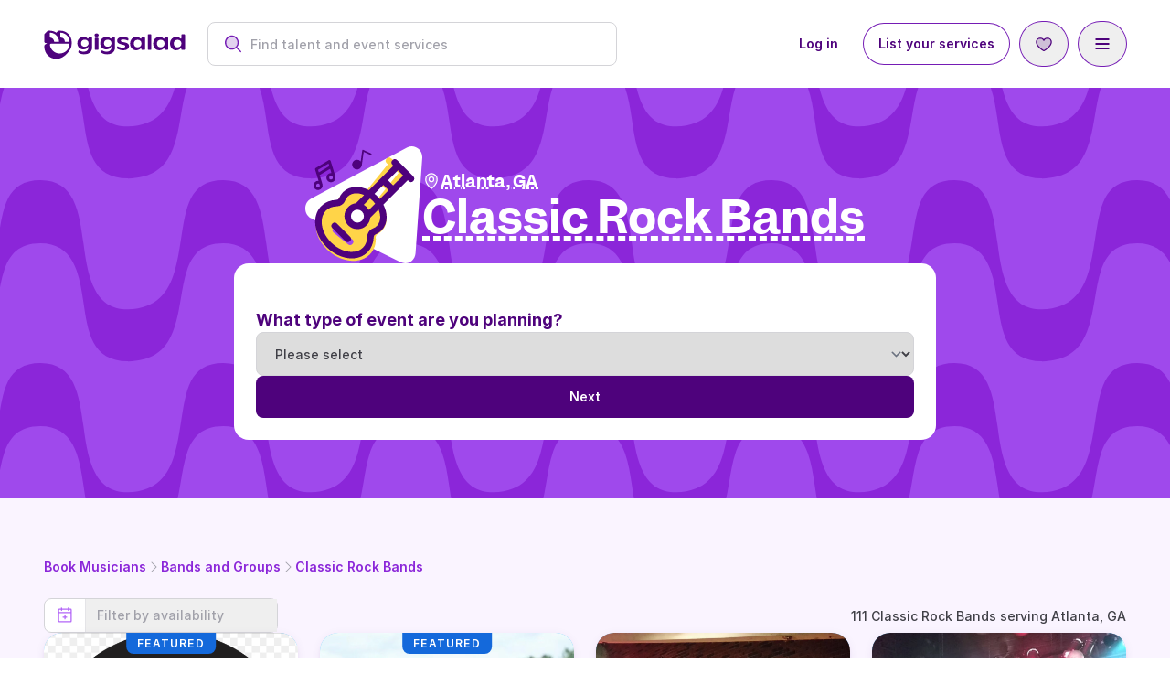

--- FILE ---
content_type: text/css
request_url: https://cress.gigsalad.com/build/assets/app-D5iX3tz5.css
body_size: 43151
content:
*,:before,:after{--tw-border-spacing-x: 0;--tw-border-spacing-y: 0;--tw-translate-x: 0;--tw-translate-y: 0;--tw-rotate: 0;--tw-skew-x: 0;--tw-skew-y: 0;--tw-scale-x: 1;--tw-scale-y: 1;--tw-pan-x: ;--tw-pan-y: ;--tw-pinch-zoom: ;--tw-scroll-snap-strictness: proximity;--tw-gradient-from-position: ;--tw-gradient-via-position: ;--tw-gradient-to-position: ;--tw-ordinal: ;--tw-slashed-zero: ;--tw-numeric-figure: ;--tw-numeric-spacing: ;--tw-numeric-fraction: ;--tw-ring-inset: ;--tw-ring-offset-width: 0px;--tw-ring-offset-color: #fff;--tw-ring-color: rgb(62 167 254 / .5);--tw-ring-offset-shadow: 0 0 #0000;--tw-ring-shadow: 0 0 #0000;--tw-shadow: 0 0 #0000;--tw-shadow-colored: 0 0 #0000;--tw-blur: ;--tw-brightness: ;--tw-contrast: ;--tw-grayscale: ;--tw-hue-rotate: ;--tw-invert: ;--tw-saturate: ;--tw-sepia: ;--tw-drop-shadow: ;--tw-backdrop-blur: ;--tw-backdrop-brightness: ;--tw-backdrop-contrast: ;--tw-backdrop-grayscale: ;--tw-backdrop-hue-rotate: ;--tw-backdrop-invert: ;--tw-backdrop-opacity: ;--tw-backdrop-saturate: ;--tw-backdrop-sepia: ;--tw-contain-size: ;--tw-contain-layout: ;--tw-contain-paint: ;--tw-contain-style: }::backdrop{--tw-border-spacing-x: 0;--tw-border-spacing-y: 0;--tw-translate-x: 0;--tw-translate-y: 0;--tw-rotate: 0;--tw-skew-x: 0;--tw-skew-y: 0;--tw-scale-x: 1;--tw-scale-y: 1;--tw-pan-x: ;--tw-pan-y: ;--tw-pinch-zoom: ;--tw-scroll-snap-strictness: proximity;--tw-gradient-from-position: ;--tw-gradient-via-position: ;--tw-gradient-to-position: ;--tw-ordinal: ;--tw-slashed-zero: ;--tw-numeric-figure: ;--tw-numeric-spacing: ;--tw-numeric-fraction: ;--tw-ring-inset: ;--tw-ring-offset-width: 0px;--tw-ring-offset-color: #fff;--tw-ring-color: rgb(62 167 254 / .5);--tw-ring-offset-shadow: 0 0 #0000;--tw-ring-shadow: 0 0 #0000;--tw-shadow: 0 0 #0000;--tw-shadow-colored: 0 0 #0000;--tw-blur: ;--tw-brightness: ;--tw-contrast: ;--tw-grayscale: ;--tw-hue-rotate: ;--tw-invert: ;--tw-saturate: ;--tw-sepia: ;--tw-drop-shadow: ;--tw-backdrop-blur: ;--tw-backdrop-brightness: ;--tw-backdrop-contrast: ;--tw-backdrop-grayscale: ;--tw-backdrop-hue-rotate: ;--tw-backdrop-invert: ;--tw-backdrop-opacity: ;--tw-backdrop-saturate: ;--tw-backdrop-sepia: ;--tw-contain-size: ;--tw-contain-layout: ;--tw-contain-paint: ;--tw-contain-style: }*,:before,:after{box-sizing:border-box;border-width:0;border-style:solid;border-color:#d4d4d8}:before,:after{--tw-content: ""}html,:host{line-height:1.5;-webkit-text-size-adjust:100%;-moz-tab-size:4;-o-tab-size:4;tab-size:4;font-family:Inter,ui-sans-serif,system-ui,sans-serif,"Apple Color Emoji","Segoe UI Emoji",Segoe UI Symbol,"Noto Color Emoji";font-feature-settings:normal;font-variation-settings:normal;-webkit-tap-highlight-color:transparent}body{margin:0;line-height:inherit}hr{height:0;color:inherit;border-top-width:1px}abbr:where([title]){-webkit-text-decoration:underline dotted;text-decoration:underline dotted}h1,h2,h3,h4,h5,h6{font-size:inherit;font-weight:inherit}a{color:inherit;text-decoration:inherit}b,strong{font-weight:bolder}code,kbd,samp,pre{font-family:ui-monospace,SFMono-Regular,Menlo,Monaco,Consolas,Liberation Mono,Courier New,monospace;font-feature-settings:normal;font-variation-settings:normal;font-size:1em}small{font-size:80%}sub,sup{font-size:75%;line-height:0;position:relative;vertical-align:baseline}sub{bottom:-.25em}sup{top:-.5em}table{text-indent:0;border-color:inherit;border-collapse:collapse}button,input,optgroup,select,textarea{font-family:inherit;font-feature-settings:inherit;font-variation-settings:inherit;font-size:100%;font-weight:inherit;line-height:inherit;letter-spacing:inherit;color:inherit;margin:0;padding:0}button,select{text-transform:none}button,input:where([type=button]),input:where([type=reset]),input:where([type=submit]){-webkit-appearance:button;background-color:transparent;background-image:none}:-moz-focusring{outline:auto}:-moz-ui-invalid{box-shadow:none}progress{vertical-align:baseline}::-webkit-inner-spin-button,::-webkit-outer-spin-button{height:auto}[type=search]{-webkit-appearance:textfield;outline-offset:-2px}::-webkit-search-decoration{-webkit-appearance:none}::-webkit-file-upload-button{-webkit-appearance:button;font:inherit}summary{display:list-item}blockquote,dl,dd,h1,h2,h3,h4,h5,h6,hr,figure,p,pre{margin:0}fieldset{margin:0;padding:0}legend{padding:0}ol,ul,menu{list-style:none;margin:0;padding:0}dialog{padding:0}textarea{resize:vertical}input::-moz-placeholder,textarea::-moz-placeholder{opacity:1;color:rgba(var(--gray-400),1)}input::placeholder,textarea::placeholder{opacity:1;color:rgba(var(--gray-400),1)}button,[role=button]{cursor:pointer}:disabled{cursor:default}img,svg,video,canvas,audio,iframe,embed,object{display:block;vertical-align:middle}img,video{max-width:100%;height:auto}[hidden]:where(:not([hidden=until-found])){display:none}select{background-image:url("data:image/svg+xml,%3csvg xmlns='http://www.w3.org/2000/svg' fill='none' viewBox='0 0 20 20'%3e%3cpath stroke='%236b7280' stroke-linecap='round' stroke-linejoin='round' stroke-width='1.5' d='M6 8l4 4 4-4'/%3e%3c/svg%3e");background-position:right .5rem center;background-repeat:no-repeat;background-size:1.5em 1.5em;padding-right:2.5rem;-webkit-print-color-adjust:exact;print-color-adjust:exact}[type=checkbox]:checked{background-image:url("data:image/svg+xml,%3csvg viewBox='0 0 16 16' fill='white' xmlns='http://www.w3.org/2000/svg'%3e%3cpath d='M12.207 4.793a1 1 0 010 1.414l-5 5a1 1 0 01-1.414 0l-2-2a1 1 0 011.414-1.414L6.5 9.086l4.293-4.293a1 1 0 011.414 0z'/%3e%3c/svg%3e")}[type=radio]:checked{background-image:url("data:image/svg+xml,%3csvg viewBox='0 0 16 16' fill='white' xmlns='http://www.w3.org/2000/svg'%3e%3ccircle cx='8' cy='8' r='3'/%3e%3c/svg%3e")}[type=checkbox]:indeterminate{background-image:url("data:image/svg+xml,%3csvg xmlns='http://www.w3.org/2000/svg' fill='none' viewBox='0 0 16 16'%3e%3cpath stroke='white' stroke-linecap='round' stroke-linejoin='round' stroke-width='2' d='M4 8h8'/%3e%3c/svg%3e");border-color:transparent;background-color:currentColor;background-size:100% 100%;background-position:center;background-repeat:no-repeat}select{background-image:url("data:image/svg+xml,%3csvg xmlns='http://www.w3.org/2000/svg' fill='none' viewBox='0 0 20 20'%3e%3cpath stroke='%236b7280' stroke-linecap='round' stroke-linejoin='round' stroke-width='1.5' d='M6 8l4 4 4-4'/%3e%3c/svg%3e");background-position:right .5rem center;background-repeat:no-repeat;background-size:1.5em 1.5em;padding-right:2.5rem;-webkit-print-color-adjust:exact;print-color-adjust:exact}[type=checkbox]:checked{background-image:url("data:image/svg+xml,%3csvg viewBox='0 0 16 16' fill='white' xmlns='http://www.w3.org/2000/svg'%3e%3cpath d='M12.207 4.793a1 1 0 010 1.414l-5 5a1 1 0 01-1.414 0l-2-2a1 1 0 011.414-1.414L6.5 9.086l4.293-4.293a1 1 0 011.414 0z'/%3e%3c/svg%3e")}[type=radio]:checked{background-image:url("data:image/svg+xml,%3csvg viewBox='0 0 16 16' fill='white' xmlns='http://www.w3.org/2000/svg'%3e%3ccircle cx='8' cy='8' r='3'/%3e%3c/svg%3e")}[type=checkbox]:indeterminate{background-image:url("data:image/svg+xml,%3csvg xmlns='http://www.w3.org/2000/svg' fill='none' viewBox='0 0 16 16'%3e%3cpath stroke='white' stroke-linecap='round' stroke-linejoin='round' stroke-width='2' d='M4 8h8'/%3e%3c/svg%3e");border-color:transparent;background-color:currentColor;background-size:100% 100%;background-position:center;background-repeat:no-repeat}:root{--gap: clamp(1rem, 3.93vw, 3rem);--full: minmax(var(--gap), 1fr);--content: minmax(1px, 1440px)}.grid-cols-layout>*{grid-column:content}[type=text],input:where(:not([type])),[type=email],[type=url],[type=password],[type=number],[type=date],[type=datetime-local],[type=month],[type=search],[type=tel],[type=time],[type=week],[multiple],textarea,select{-webkit-appearance:none;-moz-appearance:none;appearance:none;background-color:#fff;border-color:rgba(var(--gray-500),var(--tw-border-opacity, 1));border-width:1px;border-radius:0;padding:.5rem .75rem;font-size:1rem;line-height:1.5rem;--tw-shadow: 0 0 #0000}[type=text]:focus,input:where(:not([type])):focus,[type=email]:focus,[type=url]:focus,[type=password]:focus,[type=number]:focus,[type=date]:focus,[type=datetime-local]:focus,[type=month]:focus,[type=search]:focus,[type=tel]:focus,[type=time]:focus,[type=week]:focus,[multiple]:focus,textarea:focus,select:focus{outline:2px solid transparent;outline-offset:2px;--tw-ring-inset: var(--tw-empty, );--tw-ring-offset-width: 0px;--tw-ring-offset-color: #fff;--tw-ring-color: #1c84f4;--tw-ring-offset-shadow: var(--tw-ring-inset) 0 0 0 var(--tw-ring-offset-width) var(--tw-ring-offset-color);--tw-ring-shadow: var(--tw-ring-inset) 0 0 0 calc(1px + var(--tw-ring-offset-width)) var(--tw-ring-color);box-shadow:var(--tw-ring-offset-shadow),var(--tw-ring-shadow),var(--tw-shadow);border-color:#1c84f4}input::-moz-placeholder,textarea::-moz-placeholder{color:rgba(var(--gray-500),var(--tw-text-opacity, 1));opacity:1}input::placeholder,textarea::placeholder{color:rgba(var(--gray-500),var(--tw-text-opacity, 1));opacity:1}::-webkit-datetime-edit-fields-wrapper{padding:0}::-webkit-date-and-time-value{min-height:1.5em;text-align:inherit}::-webkit-datetime-edit{display:inline-flex}::-webkit-datetime-edit,::-webkit-datetime-edit-year-field,::-webkit-datetime-edit-month-field,::-webkit-datetime-edit-day-field,::-webkit-datetime-edit-hour-field,::-webkit-datetime-edit-minute-field,::-webkit-datetime-edit-second-field,::-webkit-datetime-edit-millisecond-field,::-webkit-datetime-edit-meridiem-field{padding-top:0;padding-bottom:0}select{background-image:url("data:image/svg+xml,%3csvg xmlns='http://www.w3.org/2000/svg' fill='none' viewBox='0 0 20 20'%3e%3cpath stroke='%236b7280' stroke-linecap='round' stroke-linejoin='round' stroke-width='1.5' d='M6 8l4 4 4-4'/%3e%3c/svg%3e");background-position:right .5rem center;background-repeat:no-repeat;background-size:1.5em 1.5em;padding-right:2.5rem;-webkit-print-color-adjust:exact;print-color-adjust:exact}[multiple],[size]:where(select:not([size="1"])){background-image:initial;background-position:initial;background-repeat:unset;background-size:initial;padding-right:.75rem;-webkit-print-color-adjust:unset;print-color-adjust:unset}[type=checkbox],[type=radio]{-webkit-appearance:none;-moz-appearance:none;appearance:none;padding:0;-webkit-print-color-adjust:exact;print-color-adjust:exact;display:inline-block;vertical-align:middle;background-origin:border-box;-webkit-user-select:none;-moz-user-select:none;user-select:none;flex-shrink:0;height:1rem;width:1rem;color:#1c84f4;background-color:#fff;border-color:rgba(var(--gray-500),var(--tw-border-opacity, 1));border-width:1px;--tw-shadow: 0 0 #0000}[type=checkbox]{border-radius:0}[type=radio]{border-radius:100%}[type=checkbox]:focus,[type=radio]:focus{outline:2px solid transparent;outline-offset:2px;--tw-ring-inset: var(--tw-empty, );--tw-ring-offset-width: 2px;--tw-ring-offset-color: #fff;--tw-ring-color: #1c84f4;--tw-ring-offset-shadow: var(--tw-ring-inset) 0 0 0 var(--tw-ring-offset-width) var(--tw-ring-offset-color);--tw-ring-shadow: var(--tw-ring-inset) 0 0 0 calc(2px + var(--tw-ring-offset-width)) var(--tw-ring-color);box-shadow:var(--tw-ring-offset-shadow),var(--tw-ring-shadow),var(--tw-shadow)}[type=checkbox]:checked,[type=radio]:checked{border-color:transparent;background-color:currentColor;background-size:100% 100%;background-position:center;background-repeat:no-repeat}[type=checkbox]:checked{background-image:url("data:image/svg+xml,%3csvg viewBox='0 0 16 16' fill='white' xmlns='http://www.w3.org/2000/svg'%3e%3cpath d='M12.207 4.793a1 1 0 010 1.414l-5 5a1 1 0 01-1.414 0l-2-2a1 1 0 011.414-1.414L6.5 9.086l4.293-4.293a1 1 0 011.414 0z'/%3e%3c/svg%3e")}@media (forced-colors: active){[type=checkbox]:checked{-webkit-appearance:auto;-moz-appearance:auto;appearance:auto}}[type=radio]:checked{background-image:url("data:image/svg+xml,%3csvg viewBox='0 0 16 16' fill='white' xmlns='http://www.w3.org/2000/svg'%3e%3ccircle cx='8' cy='8' r='3'/%3e%3c/svg%3e")}@media (forced-colors: active){[type=radio]:checked{-webkit-appearance:auto;-moz-appearance:auto;appearance:auto}}[type=checkbox]:checked:hover,[type=checkbox]:checked:focus,[type=radio]:checked:hover,[type=radio]:checked:focus{border-color:transparent;background-color:currentColor}[type=checkbox]:indeterminate{background-image:url("data:image/svg+xml,%3csvg xmlns='http://www.w3.org/2000/svg' fill='none' viewBox='0 0 16 16'%3e%3cpath stroke='white' stroke-linecap='round' stroke-linejoin='round' stroke-width='2' d='M4 8h8'/%3e%3c/svg%3e");border-color:transparent;background-color:currentColor;background-size:100% 100%;background-position:center;background-repeat:no-repeat}@media (forced-colors: active){[type=checkbox]:indeterminate{-webkit-appearance:auto;-moz-appearance:auto;appearance:auto}}[type=checkbox]:indeterminate:hover,[type=checkbox]:indeterminate:focus{border-color:transparent;background-color:currentColor}[type=file]{background:unset;border-color:inherit;border-width:0;border-radius:0;padding:0;font-size:unset;line-height:inherit}[type=file]:focus{outline:1px solid ButtonText;outline:1px auto -webkit-focus-ring-color}:root{--space-layout-sm: 24px;--space-layout-md: 48px;--space-layout-lg: 64px;--space-layout-xl: 96px}@media (min-width: 768px){:root{--space-layout-sm: 48px;--space-layout-md: 64px;--space-layout-lg: 96px;--space-layout-xl: 128px}}@media (min-width: 1024px){:root{--space-layout-sm: 64px;--space-layout-md: 96px;--space-layout-lg: 128px;--space-layout-xl: 192px}}html,body{--tw-text-opacity: 1;color:rgb(63 63 70 / var(--tw-text-opacity, 1))}::-moz-selection{--tw-bg-opacity: 1;background-color:rgb(199 137 251 / var(--tw-bg-opacity, 1))}::selection{--tw-bg-opacity: 1;background-color:rgb(199 137 251 / var(--tw-bg-opacity, 1))}h1,.heading-1,h2,.heading-2,h3,.heading-3,h4,.heading-4,h5,.heading-5,h6,.heading-6{text-wrap:balance;text-wrap:pretty;font-family:Garnett,Garnett-fallback-arial-bold,Garnett-fallback-arial-black,Garnett-fallback-roboto-medium,Garnett-fallback-roboto,ui-sans-serif,system-ui,sans-serif,"Apple Color Emoji","Segoe UI Emoji",Segoe UI Symbol,"Noto Color Emoji";font-weight:600}h1,.heading-1{font-size:3rem;line-height:1.1}h2,.heading-2{font-size:2.25rem;line-height:1.15}h3,.heading-3{font-size:1.875rem;line-height:1.15}h4,.heading-4{font-size:1.5rem;line-height:1.25}h5,.heading-5{font-size:1.25rem;line-height:1.35}h6,.heading-6{font-size:1rem;line-height:1.5}.heading-base{font-family:Inter,ui-sans-serif,system-ui,sans-serif,"Apple Color Emoji","Segoe UI Emoji",Segoe UI Symbol,"Noto Color Emoji";font-size:1rem;line-height:1.5;font-weight:500}html,body{font-family:Inter,ui-sans-serif,system-ui,sans-serif,"Apple Color Emoji","Segoe UI Emoji",Segoe UI Symbol,"Noto Color Emoji";font-weight:500;--tw-text-opacity: 1;color:rgba(var(--gray-700),var(--tw-text-opacity, 1))}label{font-weight:600}label[data-size=sm]{font-size:.75rem;line-height:1rem}label{font-size:.875rem;line-height:1rem}label[data-size=lg]{font-size:1rem;line-height:1rem}[class*=eyebrow]{font-weight:600;text-transform:uppercase;letter-spacing:.1em}.eyebrow-sm{font-size:.75rem;line-height:1.25rem}.eyebrow-md{font-size:.875rem;line-height:1.25rem}.eyebrow-lg{font-size:1rem;line-height:1.25rem}.link{text-decoration-line:underline;text-decoration-color:#8b26d900;text-decoration-thickness:auto;text-underline-offset:1px;outline:2px solid transparent;outline-offset:2px;transition-property:all;transition-timing-function:cubic-bezier(.4,0,.2,1);transition-duration:.15s;font-weight:600;--tw-text-opacity: 1;color:rgb(139 38 217 / var(--tw-text-opacity, 1))}.link:hover,.link:focus-visible{text-decoration-color:#8b26d9;text-underline-offset:4px;outline:2px solid transparent;outline-offset:2px}.heading-link{text-decoration-line:underline;text-decoration-color:transparent;text-decoration-thickness:auto;text-underline-offset:1px;outline:2px solid transparent;outline-offset:2px;transition-property:all;transition-timing-function:cubic-bezier(.4,0,.2,1);transition-duration:.15s}.heading-link:hover,.heading-link:focus-visible{text-decoration-color:currentColor;text-underline-offset:4px;outline:2px solid transparent;outline-offset:2px}.link-disabled{pointer-events:none;font-weight:600;--tw-text-opacity: 1;color:rgba(var(--gray-400),var(--tw-text-opacity, 1))}.fi-link.link-disabled span{--tw-text-opacity: 1 !important;color:rgba(var(--gray-400),var(--tw-text-opacity, 1))!important}html{scroll-behavior:smooth}[id],[x-data]{scroll-margin-top:76px}@media (min-width: 1024px){[id],[x-data]{scroll-margin-top:108px}}html{color-scheme:light}:root{--ani-offset: 8px;--ani-rotate: 80deg}@keyframes float{0%{transform:translate(0)}50%{transform:translate(-4px,6px)}to{transform:translate(0)}}@keyframes float-x{0%{transform:translate(0)}50%{transform:translate(-4px,-2px)}to{transform:translate(0)}}@keyframes float-y{0%{transform:translate(0)}50%{transform:translate(2px,5px)}to{transform:translate(0)}}@keyframes bounce-in-top{0%{transform:translateY(calc(var(--ani-offset) * 8));animation-timing-function:ease-in;opacity:0}38%{transform:translateY(0);animation-timing-function:ease-out}55%{transform:translateY(calc(var(--ani-offset) * -1));animation-timing-function:ease-in}72%{transform:translateY(0);animation-timing-function:ease-out}81%{transform:translateY(calc(var(--ani-offset) / -4));animation-timing-function:ease-in;opacity:1}to{transform:translateY(0);animation-timing-function:ease-out;opacity:1}}@keyframes bounce-in-bottom{0%{transform:translateY(calc(var(--ani-offset) * 8));animation-timing-function:ease-in;opacity:0}38%{transform:translateY(0);animation-timing-function:ease-out;opacity:1}55%{transform:translateY(var(--ani-offset));animation-timing-function:ease-in}72%{transform:translateY(0);animation-timing-function:ease-out}81%{transform:translateY(calc(var(--ani-offset) / 4));animation-timing-function:ease-in}to{transform:translateY(0);animation-timing-function:ease-out;opacity:1}}@keyframes fade-in{0%{opacity:0}to{opacity:1}}@keyframes fade-in-left{0%{opacity:0;transform:translate(calc(var(--ani-offset) * -1))}to{opacity:1;transform:translate(0)}}@keyframes fade-in-right{0%{opacity:0;transform:translate(var(--ani-offset))}to{opacity:1;transform:translate(0)}}@keyframes fade-in-bottom{0%{opacity:0;transform:translateY(var(--ani-offset))}to{opacity:1;transform:translateY(0)}}@keyframes fade-in-top{0%{opacity:0;transform:translateY(calc(var(--ani-offset) * -1))}to{opacity:1;transform:translateY(0)}}@keyframes line-wipe{0%{opacity:0;transform-origin:left;transform:scaleX(0)}to{opacity:1;transform-origin:left;transform:scaleX(1)}}@keyframes rotate-in-center{0%{transform:rotate(calc(var(--ani-rotate) * -1));opacity:0}to{transform:rotate(0);opacity:1}}.bounce-top,.bounce-bottom{animation-duration:.5s;animation-iteration-count:1;animation-timing-function:ease;animation-fill-mode:both;animation-range:normal}.bounce-top{animation-name:bounce-in-top}.bounce-bottom{animation-name:bounce-in-bottom}.floating{animation:6s float 2s ease-in-out infinite}.floating-x{animation:6s float-x 1s ease-in-out infinite}.floating-y{animation:6s float-y .5s ease-in-out infinite}.fade-in,.fade-in-left,.fade-in-right,.fade-in-top,.fade-in-bottom{animation-duration:.5s;animation-iteration-count:1;animation-timing-function:cubic-bezier(.39,.575,.565,1);animation-fill-mode:both;animation-range:normal}.fade-in{animation-name:fade-in}.fade-in-left{animation-name:fade-in-left}.fade-in-right{animation-name:fade-in-right}.fade-in-top{animation-name:fade-in-top}.fade-in-bottom{animation-name:fade-in-bottom}.line-wipe{animation-name:line-wipe;animation-duration:.5s;animation-iteration-count:1;animation-timing-function:ease-in-out;animation-fill-mode:both;animation-range:normal}.rotate-center{animation:rotate-in-center .5s cubic-bezier(.25,.46,.45,.94) 0s 1 normal both}:is(.bounce-top,.bounce-bottom,.fade-in-left,.fade-in-right,.fade-in-bottom,.fade-in-top):nth-of-type(2){animation-delay:.2s}:is(.bounce-top,.bounce-bottom,.fade-in-left,.fade-in-right,.fade-in-bottom,.fade-in-top):nth-of-type(3){animation-delay:.3s}:is(.bounce-top,.bounce-bottom,.fade-in-left,.fade-in-right,.fade-in-bottom,.fade-in-top):nth-of-type(4){animation-delay:.4s}:is(.bounce-top,.bounce-bottom,.fade-in-left,.fade-in-right,.fade-in-bottom,.fade-in-top):nth-of-type(5){animation-delay:.5s}:is(.bounce-top,.bounce-bottom,.fade-in-left,.fade-in-right,.fade-in-bottom,.fade-in-top):nth-of-type(6){animation-delay:.6s}:is(.bounce-top,.bounce-bottom,.fade-in-left,.fade-in-right,.fade-in-bottom,.fade-in-top):nth-of-type(7){animation-delay:.7s}:is(.bounce-top,.bounce-bottom,.fade-in-left,.fade-in-right,.fade-in-bottom,.fade-in-top):nth-of-type(8){animation-delay:.8s}.ani-delay-200{animation-delay:.2s}.ani-delay-400{animation-delay:.4s}.ani-delay-600{animation-delay:.6s}.ani-delay-800{animation-delay:.8s}.ani-delay-1000{animation-delay:1s}.ani-reverse{animation-direction:reverse}.container{width:100%}@media (min-width: 390px){.container{max-width:390px}}@media (min-width: 640px){.container{max-width:640px}}@media (min-width: 768px){.container{max-width:768px}}@media (min-width: 1024px){.container{max-width:1024px}}@media (min-width: 1280px){.container{max-width:1280px}}@media (min-width: 1536px){.container{max-width:1536px}}.prose{color:var(--tw-prose-body);max-width:65ch}.prose :where(p):not(:where([class~=not-prose],[class~=not-prose] *)){margin-top:1.25em;margin-bottom:1.25em}.prose :where([class~=lead]):not(:where([class~=not-prose],[class~=not-prose] *)){color:var(--tw-prose-lead);font-size:1.25em;line-height:1.6;margin-top:1.2em;margin-bottom:1.2em}.prose :where(a):not(:where([class~=not-prose],[class~=not-prose] *)){color:var(--tw-prose-links);text-decoration:underline;font-weight:700;transition-property:color;transition-timing-function:ease-in-out;transition-duration:.15s}.prose :where(a):not(:where([class~=not-prose],[class~=not-prose] *)):hover{color:#c789fb}.prose :where(strong):not(:where([class~=not-prose],[class~=not-prose] *)){color:var(--tw-prose-bold);font-weight:600}.prose :where(a strong):not(:where([class~=not-prose],[class~=not-prose] *)){color:inherit}.prose :where(blockquote strong):not(:where([class~=not-prose],[class~=not-prose] *)){color:inherit}.prose :where(thead th strong):not(:where([class~=not-prose],[class~=not-prose] *)){color:inherit}.prose :where(ol):not(:where([class~=not-prose],[class~=not-prose] *)){list-style-type:decimal;margin-top:1.25em;margin-bottom:1.25em;padding-inline-start:1.625em}.prose :where(ol[type=A]):not(:where([class~=not-prose],[class~=not-prose] *)){list-style-type:upper-alpha}.prose :where(ol[type=a]):not(:where([class~=not-prose],[class~=not-prose] *)){list-style-type:lower-alpha}.prose :where(ol[type=A s]):not(:where([class~=not-prose],[class~=not-prose] *)){list-style-type:upper-alpha}.prose :where(ol[type=a s]):not(:where([class~=not-prose],[class~=not-prose] *)){list-style-type:lower-alpha}.prose :where(ol[type=I]):not(:where([class~=not-prose],[class~=not-prose] *)){list-style-type:upper-roman}.prose :where(ol[type=i]):not(:where([class~=not-prose],[class~=not-prose] *)){list-style-type:lower-roman}.prose :where(ol[type=I s]):not(:where([class~=not-prose],[class~=not-prose] *)){list-style-type:upper-roman}.prose :where(ol[type=i s]):not(:where([class~=not-prose],[class~=not-prose] *)){list-style-type:lower-roman}.prose :where(ol[type="1"]):not(:where([class~=not-prose],[class~=not-prose] *)){list-style-type:decimal}.prose :where(ul):not(:where([class~=not-prose],[class~=not-prose] *)){list-style-type:disc;margin-top:1.25em;margin-bottom:1.25em;padding-inline-start:1.625em}.prose :where(ol>li):not(:where([class~=not-prose],[class~=not-prose] *))::marker{font-weight:400;color:var(--tw-prose-counters)}.prose :where(ul>li):not(:where([class~=not-prose],[class~=not-prose] *))::marker{color:var(--tw-prose-bullets)}.prose :where(dt):not(:where([class~=not-prose],[class~=not-prose] *)){color:var(--tw-prose-headings);font-weight:600;margin-top:1.25em}.prose :where(hr):not(:where([class~=not-prose],[class~=not-prose] *)){border-color:var(--tw-prose-hr);border-top-width:1px;margin-top:3em;margin-bottom:3em}.prose :where(blockquote):not(:where([class~=not-prose],[class~=not-prose] *)){font-weight:500;font-style:italic;color:var(--tw-prose-quotes);border-inline-start-width:.25rem;border-inline-start-color:var(--tw-prose-quote-borders);quotes:"“""”""‘""’";margin-top:1.6em;margin-bottom:1.6em;padding-inline-start:1em}.prose :where(blockquote p:first-of-type):not(:where([class~=not-prose],[class~=not-prose] *)):before{content:open-quote}.prose :where(blockquote p:last-of-type):not(:where([class~=not-prose],[class~=not-prose] *)):after{content:close-quote}.prose :where(h1):not(:where([class~=not-prose],[class~=not-prose] *)){color:var(--tw-prose-headings);font-weight:800;font-size:2.25em;margin-top:0;margin-bottom:.8888889em;line-height:1.1111111}.prose :where(h1 strong):not(:where([class~=not-prose],[class~=not-prose] *)){font-weight:900;color:inherit}.prose :where(h2):not(:where([class~=not-prose],[class~=not-prose] *)){color:var(--tw-prose-headings);font-weight:700;font-size:1.5em;margin-top:2em;margin-bottom:1em;line-height:1.3333333}.prose :where(h2 strong):not(:where([class~=not-prose],[class~=not-prose] *)){font-weight:800;color:inherit}.prose :where(h3):not(:where([class~=not-prose],[class~=not-prose] *)){color:var(--tw-prose-headings);font-weight:600;font-size:1.25em;margin-top:1.6em;margin-bottom:.6em;line-height:1.6}.prose :where(h3 strong):not(:where([class~=not-prose],[class~=not-prose] *)){font-weight:700;color:inherit}.prose :where(h4):not(:where([class~=not-prose],[class~=not-prose] *)){color:var(--tw-prose-headings);font-weight:600;margin-top:1.5em;margin-bottom:.5em;line-height:1.5}.prose :where(h4 strong):not(:where([class~=not-prose],[class~=not-prose] *)){font-weight:700;color:inherit}.prose :where(img):not(:where([class~=not-prose],[class~=not-prose] *)){margin-top:2em;margin-bottom:2em}.prose :where(picture):not(:where([class~=not-prose],[class~=not-prose] *)){display:block;margin-top:2em;margin-bottom:2em}.prose :where(video):not(:where([class~=not-prose],[class~=not-prose] *)){margin-top:2em;margin-bottom:2em}.prose :where(kbd):not(:where([class~=not-prose],[class~=not-prose] *)){font-weight:500;font-family:inherit;color:var(--tw-prose-kbd);box-shadow:0 0 0 1px var(--tw-prose-kbd-shadows),0 3px 0 var(--tw-prose-kbd-shadows);font-size:.875em;border-radius:.3125rem;padding-top:.1875em;padding-inline-end:.375em;padding-bottom:.1875em;padding-inline-start:.375em}.prose :where(code):not(:where([class~=not-prose],[class~=not-prose] *)){color:var(--tw-prose-code);font-weight:600;font-size:.875em}.prose :where(code):not(:where([class~=not-prose],[class~=not-prose] *)):before,.prose :where(code):not(:where([class~=not-prose],[class~=not-prose] *)):after{content:none!important}.prose :where(code):not(:where([class~=not-prose],[class~=not-prose] *)):before{content:"`"}.prose :where(code):not(:where([class~=not-prose],[class~=not-prose] *)):after{content:"`"}.prose :where(a code):not(:where([class~=not-prose],[class~=not-prose] *)){color:inherit}.prose :where(h1 code):not(:where([class~=not-prose],[class~=not-prose] *)){color:inherit}.prose :where(h2 code):not(:where([class~=not-prose],[class~=not-prose] *)){color:inherit;font-size:.875em}.prose :where(h3 code):not(:where([class~=not-prose],[class~=not-prose] *)){color:inherit;font-size:.9em}.prose :where(h4 code):not(:where([class~=not-prose],[class~=not-prose] *)){color:inherit}.prose :where(blockquote code):not(:where([class~=not-prose],[class~=not-prose] *)){color:inherit}.prose :where(thead th code):not(:where([class~=not-prose],[class~=not-prose] *)){color:inherit}.prose :where(pre):not(:where([class~=not-prose],[class~=not-prose] *)){color:var(--tw-prose-pre-code);background-color:var(--tw-prose-pre-bg);overflow-x:auto;font-weight:400;font-size:.875em;line-height:1.7142857;margin-top:1.7142857em;margin-bottom:1.7142857em;border-radius:.375rem;padding-top:.8571429em;padding-inline-end:1.1428571em;padding-bottom:.8571429em;padding-inline-start:1.1428571em}.prose :where(pre code):not(:where([class~=not-prose],[class~=not-prose] *)){background-color:transparent;border-width:0;border-radius:0;padding:0;font-weight:inherit;color:inherit;font-size:inherit;font-family:inherit;line-height:inherit}.prose :where(pre code):not(:where([class~=not-prose],[class~=not-prose] *)):before{content:none}.prose :where(pre code):not(:where([class~=not-prose],[class~=not-prose] *)):after{content:none}.prose :where(table):not(:where([class~=not-prose],[class~=not-prose] *)){width:100%;table-layout:auto;margin-top:2em;margin-bottom:2em;font-size:.875em;line-height:1.7142857}.prose :where(thead):not(:where([class~=not-prose],[class~=not-prose] *)){border-bottom-width:1px;border-bottom-color:var(--tw-prose-th-borders)}.prose :where(thead th):not(:where([class~=not-prose],[class~=not-prose] *)){color:var(--tw-prose-headings);font-weight:600;vertical-align:bottom;padding-inline-end:.5714286em;padding-bottom:.5714286em;padding-inline-start:.5714286em}.prose :where(tbody tr):not(:where([class~=not-prose],[class~=not-prose] *)){border-bottom-width:1px;border-bottom-color:var(--tw-prose-td-borders)}.prose :where(tbody tr:last-child):not(:where([class~=not-prose],[class~=not-prose] *)){border-bottom-width:0}.prose :where(tbody td):not(:where([class~=not-prose],[class~=not-prose] *)){vertical-align:baseline}.prose :where(tfoot):not(:where([class~=not-prose],[class~=not-prose] *)){border-top-width:1px;border-top-color:var(--tw-prose-th-borders)}.prose :where(tfoot td):not(:where([class~=not-prose],[class~=not-prose] *)){vertical-align:top}.prose :where(th,td):not(:where([class~=not-prose],[class~=not-prose] *)){text-align:start}.prose :where(figure>*):not(:where([class~=not-prose],[class~=not-prose] *)){margin-top:0;margin-bottom:0}.prose :where(figcaption):not(:where([class~=not-prose],[class~=not-prose] *)){color:var(--tw-prose-captions);font-size:.875em;line-height:1.4285714;margin-top:.8571429em}.prose{--tw-prose-body: #3f3f46;--tw-prose-headings: #4e027c;--tw-prose-lead: #4b5563;--tw-prose-links: #8b26d9;--tw-prose-bold: #111827;--tw-prose-counters: #6b7280;--tw-prose-bullets: #d1d5db;--tw-prose-hr: #d4d4d8;--tw-prose-quotes: #111827;--tw-prose-quote-borders: #d4d4d8;--tw-prose-captions: #6b7280;--tw-prose-kbd: #111827;--tw-prose-kbd-shadows: rgb(17 24 39 / 10%);--tw-prose-code: #111827;--tw-prose-pre-code: #e5e7eb;--tw-prose-pre-bg: #1f2937;--tw-prose-th-borders: #d1d5db;--tw-prose-td-borders: #e5e7eb;--tw-prose-invert-body: #d1d5db;--tw-prose-invert-headings: #fff;--tw-prose-invert-lead: #9ca3af;--tw-prose-invert-links: #fff;--tw-prose-invert-bold: #fff;--tw-prose-invert-counters: #9ca3af;--tw-prose-invert-bullets: #4b5563;--tw-prose-invert-hr: #374151;--tw-prose-invert-quotes: #f3f4f6;--tw-prose-invert-quote-borders: #374151;--tw-prose-invert-captions: #9ca3af;--tw-prose-invert-kbd: #fff;--tw-prose-invert-kbd-shadows: rgb(255 255 255 / 10%);--tw-prose-invert-code: #fff;--tw-prose-invert-pre-code: #d1d5db;--tw-prose-invert-pre-bg: rgb(0 0 0 / 50%);--tw-prose-invert-th-borders: #4b5563;--tw-prose-invert-td-borders: #374151;font-size:1rem;line-height:1.5}.prose :where(picture>img):not(:where([class~=not-prose],[class~=not-prose] *)){margin-top:0;margin-bottom:0}.prose :where(li):not(:where([class~=not-prose],[class~=not-prose] *)){margin-top:.5em;margin-bottom:.5em}.prose :where(ol>li):not(:where([class~=not-prose],[class~=not-prose] *)){padding-inline-start:.375em}.prose :where(ul>li):not(:where([class~=not-prose],[class~=not-prose] *)){padding-inline-start:.375em}.prose :where(.prose>ul>li p):not(:where([class~=not-prose],[class~=not-prose] *)){margin-top:.75em;margin-bottom:.75em}.prose :where(.prose>ul>li>p:first-child):not(:where([class~=not-prose],[class~=not-prose] *)){margin-top:1.25em}.prose :where(.prose>ul>li>p:last-child):not(:where([class~=not-prose],[class~=not-prose] *)){margin-bottom:1.25em}.prose :where(.prose>ol>li>p:first-child):not(:where([class~=not-prose],[class~=not-prose] *)){margin-top:1.25em}.prose :where(.prose>ol>li>p:last-child):not(:where([class~=not-prose],[class~=not-prose] *)){margin-bottom:1.25em}.prose :where(ul ul,ul ol,ol ul,ol ol):not(:where([class~=not-prose],[class~=not-prose] *)){margin-top:.75em;margin-bottom:.75em}.prose :where(dl):not(:where([class~=not-prose],[class~=not-prose] *)){margin-top:1.25em;margin-bottom:1.25em}.prose :where(dd):not(:where([class~=not-prose],[class~=not-prose] *)){margin-top:.5em;padding-inline-start:1.625em}.prose :where(hr+*):not(:where([class~=not-prose],[class~=not-prose] *)){margin-top:0}.prose :where(h2+*):not(:where([class~=not-prose],[class~=not-prose] *)){margin-top:0}.prose :where(h3+*):not(:where([class~=not-prose],[class~=not-prose] *)){margin-top:0}.prose :where(h4+*):not(:where([class~=not-prose],[class~=not-prose] *)){margin-top:0}.prose :where(thead th:first-child):not(:where([class~=not-prose],[class~=not-prose] *)){padding-inline-start:0}.prose :where(thead th:last-child):not(:where([class~=not-prose],[class~=not-prose] *)){padding-inline-end:0}.prose :where(tbody td,tfoot td):not(:where([class~=not-prose],[class~=not-prose] *)){padding-top:.5714286em;padding-inline-end:.5714286em;padding-bottom:.5714286em;padding-inline-start:.5714286em}.prose :where(tbody td:first-child,tfoot td:first-child):not(:where([class~=not-prose],[class~=not-prose] *)){padding-inline-start:0}.prose :where(tbody td:last-child,tfoot td:last-child):not(:where([class~=not-prose],[class~=not-prose] *)){padding-inline-end:0}.prose :where(figure):not(:where([class~=not-prose],[class~=not-prose] *)){margin-top:2em;margin-bottom:2em}.prose :where(.prose>:first-child):not(:where([class~=not-prose],[class~=not-prose] *)){margin-top:0}.prose :where(.prose>:last-child):not(:where([class~=not-prose],[class~=not-prose] *)){margin-bottom:0}.prose :where(ol:not(.table-of-contents),.indent):not(:where([class~=not-prose],[class~=not-prose] *)){margin-left:.75rem}@media (min-width: 640px){.prose :where(ol:not(.table-of-contents),.indent):not(:where([class~=not-prose],[class~=not-prose] *)){margin-left:1.5rem}}.prose :where(.table-of-contents):not(:where([class~=not-prose],[class~=not-prose] *)){border-radius:4px;--tw-bg-opacity: 1;background-color:rgb(250 244 255 / var(--tw-bg-opacity, 1));padding:1.5rem}.prose :where(ol.table-of-contents li,ul.table-of-contents li):not(:where([class~=not-prose],[class~=not-prose] *)){margin-left:1rem}.prose-sm{font-size:.875rem;line-height:1.7142857}.prose-sm :where(p):not(:where([class~=not-prose],[class~=not-prose] *)){margin-top:1.1428571em;margin-bottom:1.1428571em}.prose-sm :where([class~=lead]):not(:where([class~=not-prose],[class~=not-prose] *)){font-size:1.2857143em;line-height:1.5555556;margin-top:.8888889em;margin-bottom:.8888889em}.prose-sm :where(blockquote):not(:where([class~=not-prose],[class~=not-prose] *)){margin-top:1.3333333em;margin-bottom:1.3333333em;padding-inline-start:1.1111111em}.prose-sm :where(h1):not(:where([class~=not-prose],[class~=not-prose] *)){font-size:2.1428571em;margin-top:0;margin-bottom:.8em;line-height:1.2}.prose-sm :where(h2):not(:where([class~=not-prose],[class~=not-prose] *)){font-size:1.4285714em;margin-top:1.6em;margin-bottom:.8em;line-height:1.4}.prose-sm :where(h3):not(:where([class~=not-prose],[class~=not-prose] *)){font-size:1.2857143em;margin-top:1.5555556em;margin-bottom:.4444444em;line-height:1.5555556}.prose-sm :where(h4):not(:where([class~=not-prose],[class~=not-prose] *)){margin-top:1.4285714em;margin-bottom:.5714286em;line-height:1.4285714}.prose-sm :where(img):not(:where([class~=not-prose],[class~=not-prose] *)){margin-top:1.7142857em;margin-bottom:1.7142857em}.prose-sm :where(picture):not(:where([class~=not-prose],[class~=not-prose] *)){margin-top:1.7142857em;margin-bottom:1.7142857em}.prose-sm :where(picture>img):not(:where([class~=not-prose],[class~=not-prose] *)){margin-top:0;margin-bottom:0}.prose-sm :where(video):not(:where([class~=not-prose],[class~=not-prose] *)){margin-top:1.7142857em;margin-bottom:1.7142857em}.prose-sm :where(kbd):not(:where([class~=not-prose],[class~=not-prose] *)){font-size:.8571429em;border-radius:.3125rem;padding-top:.1428571em;padding-inline-end:.3571429em;padding-bottom:.1428571em;padding-inline-start:.3571429em}.prose-sm :where(code):not(:where([class~=not-prose],[class~=not-prose] *)){font-size:.8571429em}.prose-sm :where(h2 code):not(:where([class~=not-prose],[class~=not-prose] *)){font-size:.9em}.prose-sm :where(h3 code):not(:where([class~=not-prose],[class~=not-prose] *)){font-size:.8888889em}.prose-sm :where(pre):not(:where([class~=not-prose],[class~=not-prose] *)){font-size:.8571429em;line-height:1.6666667;margin-top:1.6666667em;margin-bottom:1.6666667em;border-radius:.25rem;padding-top:.6666667em;padding-inline-end:1em;padding-bottom:.6666667em;padding-inline-start:1em}.prose-sm :where(ol):not(:where([class~=not-prose],[class~=not-prose] *)){margin-top:1.1428571em;margin-bottom:1.1428571em;padding-inline-start:1.5714286em}.prose-sm :where(ul):not(:where([class~=not-prose],[class~=not-prose] *)){margin-top:1.1428571em;margin-bottom:1.1428571em;padding-inline-start:1.5714286em}.prose-sm :where(li):not(:where([class~=not-prose],[class~=not-prose] *)){margin-top:.2857143em;margin-bottom:.2857143em}.prose-sm :where(ol>li):not(:where([class~=not-prose],[class~=not-prose] *)){padding-inline-start:.4285714em}.prose-sm :where(ul>li):not(:where([class~=not-prose],[class~=not-prose] *)){padding-inline-start:.4285714em}.prose-sm :where(.prose-sm>ul>li p):not(:where([class~=not-prose],[class~=not-prose] *)){margin-top:.5714286em;margin-bottom:.5714286em}.prose-sm :where(.prose-sm>ul>li>p:first-child):not(:where([class~=not-prose],[class~=not-prose] *)){margin-top:1.1428571em}.prose-sm :where(.prose-sm>ul>li>p:last-child):not(:where([class~=not-prose],[class~=not-prose] *)){margin-bottom:1.1428571em}.prose-sm :where(.prose-sm>ol>li>p:first-child):not(:where([class~=not-prose],[class~=not-prose] *)){margin-top:1.1428571em}.prose-sm :where(.prose-sm>ol>li>p:last-child):not(:where([class~=not-prose],[class~=not-prose] *)){margin-bottom:1.1428571em}.prose-sm :where(ul ul,ul ol,ol ul,ol ol):not(:where([class~=not-prose],[class~=not-prose] *)){margin-top:.5714286em;margin-bottom:.5714286em}.prose-sm :where(dl):not(:where([class~=not-prose],[class~=not-prose] *)){margin-top:1.1428571em;margin-bottom:1.1428571em}.prose-sm :where(dt):not(:where([class~=not-prose],[class~=not-prose] *)){margin-top:1.1428571em}.prose-sm :where(dd):not(:where([class~=not-prose],[class~=not-prose] *)){margin-top:.2857143em;padding-inline-start:1.5714286em}.prose-sm :where(hr):not(:where([class~=not-prose],[class~=not-prose] *)){margin-top:2.8571429em;margin-bottom:2.8571429em}.prose-sm :where(hr+*):not(:where([class~=not-prose],[class~=not-prose] *)){margin-top:0}.prose-sm :where(h2+*):not(:where([class~=not-prose],[class~=not-prose] *)){margin-top:0}.prose-sm :where(h3+*):not(:where([class~=not-prose],[class~=not-prose] *)){margin-top:0}.prose-sm :where(h4+*):not(:where([class~=not-prose],[class~=not-prose] *)){margin-top:0}.prose-sm :where(table):not(:where([class~=not-prose],[class~=not-prose] *)){font-size:.8571429em;line-height:1.5}.prose-sm :where(thead th):not(:where([class~=not-prose],[class~=not-prose] *)){padding-inline-end:1em;padding-bottom:.6666667em;padding-inline-start:1em}.prose-sm :where(thead th:first-child):not(:where([class~=not-prose],[class~=not-prose] *)){padding-inline-start:0}.prose-sm :where(thead th:last-child):not(:where([class~=not-prose],[class~=not-prose] *)){padding-inline-end:0}.prose-sm :where(tbody td,tfoot td):not(:where([class~=not-prose],[class~=not-prose] *)){padding-top:.6666667em;padding-inline-end:1em;padding-bottom:.6666667em;padding-inline-start:1em}.prose-sm :where(tbody td:first-child,tfoot td:first-child):not(:where([class~=not-prose],[class~=not-prose] *)){padding-inline-start:0}.prose-sm :where(tbody td:last-child,tfoot td:last-child):not(:where([class~=not-prose],[class~=not-prose] *)){padding-inline-end:0}.prose-sm :where(figure):not(:where([class~=not-prose],[class~=not-prose] *)){margin-top:1.7142857em;margin-bottom:1.7142857em}.prose-sm :where(figure>*):not(:where([class~=not-prose],[class~=not-prose] *)){margin-top:0;margin-bottom:0}.prose-sm :where(figcaption):not(:where([class~=not-prose],[class~=not-prose] *)){font-size:.8571429em;line-height:1.3333333;margin-top:.6666667em}.prose-sm :where(.prose-sm>:first-child):not(:where([class~=not-prose],[class~=not-prose] *)){margin-top:0}.prose-sm :where(.prose-sm>:last-child):not(:where([class~=not-prose],[class~=not-prose] *)){margin-bottom:0}.prose-base{font-size:1rem;line-height:1.75}.prose-base :where(p):not(:where([class~=not-prose],[class~=not-prose] *)){margin-top:1.25em;margin-bottom:1.25em}.prose-base :where([class~=lead]):not(:where([class~=not-prose],[class~=not-prose] *)){font-size:1.25em;line-height:1.6;margin-top:1.2em;margin-bottom:1.2em}.prose-base :where(blockquote):not(:where([class~=not-prose],[class~=not-prose] *)){margin-top:1.6em;margin-bottom:1.6em;padding-inline-start:1em}.prose-base :where(h1):not(:where([class~=not-prose],[class~=not-prose] *)){font-size:2.25em;margin-top:0;margin-bottom:.8888889em;line-height:1.1111111}.prose-base :where(h2):not(:where([class~=not-prose],[class~=not-prose] *)){font-size:1.5em;margin-top:2em;margin-bottom:1em;line-height:1.3333333}.prose-base :where(h3):not(:where([class~=not-prose],[class~=not-prose] *)){font-size:1.25em;margin-top:1.6em;margin-bottom:.6em;line-height:1.6}.prose-base :where(h4):not(:where([class~=not-prose],[class~=not-prose] *)){margin-top:1.5em;margin-bottom:.5em;line-height:1.5}.prose-base :where(img):not(:where([class~=not-prose],[class~=not-prose] *)){margin-top:2em;margin-bottom:2em}.prose-base :where(picture):not(:where([class~=not-prose],[class~=not-prose] *)){margin-top:2em;margin-bottom:2em}.prose-base :where(picture>img):not(:where([class~=not-prose],[class~=not-prose] *)){margin-top:0;margin-bottom:0}.prose-base :where(video):not(:where([class~=not-prose],[class~=not-prose] *)){margin-top:2em;margin-bottom:2em}.prose-base :where(kbd):not(:where([class~=not-prose],[class~=not-prose] *)){font-size:.875em;border-radius:.3125rem;padding-top:.1875em;padding-inline-end:.375em;padding-bottom:.1875em;padding-inline-start:.375em}.prose-base :where(code):not(:where([class~=not-prose],[class~=not-prose] *)){font-size:.875em}.prose-base :where(h2 code):not(:where([class~=not-prose],[class~=not-prose] *)){font-size:.875em}.prose-base :where(h3 code):not(:where([class~=not-prose],[class~=not-prose] *)){font-size:.9em}.prose-base :where(pre):not(:where([class~=not-prose],[class~=not-prose] *)){font-size:.875em;line-height:1.7142857;margin-top:1.7142857em;margin-bottom:1.7142857em;border-radius:.375rem;padding-top:.8571429em;padding-inline-end:1.1428571em;padding-bottom:.8571429em;padding-inline-start:1.1428571em}.prose-base :where(ol):not(:where([class~=not-prose],[class~=not-prose] *)){margin-top:1.25em;margin-bottom:1.25em;padding-inline-start:1.625em}.prose-base :where(ul):not(:where([class~=not-prose],[class~=not-prose] *)){margin-top:1.25em;margin-bottom:1.25em;padding-inline-start:1.625em}.prose-base :where(li):not(:where([class~=not-prose],[class~=not-prose] *)){margin-top:.5em;margin-bottom:.5em}.prose-base :where(ol>li):not(:where([class~=not-prose],[class~=not-prose] *)){padding-inline-start:.375em}.prose-base :where(ul>li):not(:where([class~=not-prose],[class~=not-prose] *)){padding-inline-start:.375em}.prose-base :where(.prose-base>ul>li p):not(:where([class~=not-prose],[class~=not-prose] *)){margin-top:.75em;margin-bottom:.75em}.prose-base :where(.prose-base>ul>li>p:first-child):not(:where([class~=not-prose],[class~=not-prose] *)){margin-top:1.25em}.prose-base :where(.prose-base>ul>li>p:last-child):not(:where([class~=not-prose],[class~=not-prose] *)){margin-bottom:1.25em}.prose-base :where(.prose-base>ol>li>p:first-child):not(:where([class~=not-prose],[class~=not-prose] *)){margin-top:1.25em}.prose-base :where(.prose-base>ol>li>p:last-child):not(:where([class~=not-prose],[class~=not-prose] *)){margin-bottom:1.25em}.prose-base :where(ul ul,ul ol,ol ul,ol ol):not(:where([class~=not-prose],[class~=not-prose] *)){margin-top:.75em;margin-bottom:.75em}.prose-base :where(dl):not(:where([class~=not-prose],[class~=not-prose] *)){margin-top:1.25em;margin-bottom:1.25em}.prose-base :where(dt):not(:where([class~=not-prose],[class~=not-prose] *)){margin-top:1.25em}.prose-base :where(dd):not(:where([class~=not-prose],[class~=not-prose] *)){margin-top:.5em;padding-inline-start:1.625em}.prose-base :where(hr):not(:where([class~=not-prose],[class~=not-prose] *)){margin-top:3em;margin-bottom:3em}.prose-base :where(hr+*):not(:where([class~=not-prose],[class~=not-prose] *)){margin-top:0}.prose-base :where(h2+*):not(:where([class~=not-prose],[class~=not-prose] *)){margin-top:0}.prose-base :where(h3+*):not(:where([class~=not-prose],[class~=not-prose] *)){margin-top:0}.prose-base :where(h4+*):not(:where([class~=not-prose],[class~=not-prose] *)){margin-top:0}.prose-base :where(table):not(:where([class~=not-prose],[class~=not-prose] *)){font-size:.875em;line-height:1.7142857}.prose-base :where(thead th):not(:where([class~=not-prose],[class~=not-prose] *)){padding-inline-end:.5714286em;padding-bottom:.5714286em;padding-inline-start:.5714286em}.prose-base :where(thead th:first-child):not(:where([class~=not-prose],[class~=not-prose] *)){padding-inline-start:0}.prose-base :where(thead th:last-child):not(:where([class~=not-prose],[class~=not-prose] *)){padding-inline-end:0}.prose-base :where(tbody td,tfoot td):not(:where([class~=not-prose],[class~=not-prose] *)){padding-top:.5714286em;padding-inline-end:.5714286em;padding-bottom:.5714286em;padding-inline-start:.5714286em}.prose-base :where(tbody td:first-child,tfoot td:first-child):not(:where([class~=not-prose],[class~=not-prose] *)){padding-inline-start:0}.prose-base :where(tbody td:last-child,tfoot td:last-child):not(:where([class~=not-prose],[class~=not-prose] *)){padding-inline-end:0}.prose-base :where(figure):not(:where([class~=not-prose],[class~=not-prose] *)){margin-top:2em;margin-bottom:2em}.prose-base :where(figure>*):not(:where([class~=not-prose],[class~=not-prose] *)){margin-top:0;margin-bottom:0}.prose-base :where(figcaption):not(:where([class~=not-prose],[class~=not-prose] *)){font-size:.875em;line-height:1.4285714;margin-top:.8571429em}.prose-base :where(.prose-base>:first-child):not(:where([class~=not-prose],[class~=not-prose] *)){margin-top:0}.prose-base :where(.prose-base>:last-child):not(:where([class~=not-prose],[class~=not-prose] *)){margin-bottom:0}.prose-lg{font-size:1.125rem;line-height:1.7777778}.prose-lg :where(p):not(:where([class~=not-prose],[class~=not-prose] *)){margin-top:1.3333333em;margin-bottom:1.3333333em}.prose-lg :where([class~=lead]):not(:where([class~=not-prose],[class~=not-prose] *)){font-size:1.2222222em;line-height:1.4545455;margin-top:1.0909091em;margin-bottom:1.0909091em}.prose-lg :where(blockquote):not(:where([class~=not-prose],[class~=not-prose] *)){margin-top:1.6666667em;margin-bottom:1.6666667em;padding-inline-start:1em}.prose-lg :where(h1):not(:where([class~=not-prose],[class~=not-prose] *)){font-size:2.6666667em;margin-top:0;margin-bottom:.8333333em;line-height:1}.prose-lg :where(h2):not(:where([class~=not-prose],[class~=not-prose] *)){font-size:1.6666667em;margin-top:1.8666667em;margin-bottom:1.0666667em;line-height:1.3333333}.prose-lg :where(h3):not(:where([class~=not-prose],[class~=not-prose] *)){font-size:1.3333333em;margin-top:1.6666667em;margin-bottom:.6666667em;line-height:1.5}.prose-lg :where(h4):not(:where([class~=not-prose],[class~=not-prose] *)){margin-top:1.7777778em;margin-bottom:.4444444em;line-height:1.5555556}.prose-lg :where(img):not(:where([class~=not-prose],[class~=not-prose] *)){margin-top:1.7777778em;margin-bottom:1.7777778em}.prose-lg :where(picture):not(:where([class~=not-prose],[class~=not-prose] *)){margin-top:1.7777778em;margin-bottom:1.7777778em}.prose-lg :where(picture>img):not(:where([class~=not-prose],[class~=not-prose] *)){margin-top:0;margin-bottom:0}.prose-lg :where(video):not(:where([class~=not-prose],[class~=not-prose] *)){margin-top:1.7777778em;margin-bottom:1.7777778em}.prose-lg :where(kbd):not(:where([class~=not-prose],[class~=not-prose] *)){font-size:.8888889em;border-radius:.3125rem;padding-top:.2222222em;padding-inline-end:.4444444em;padding-bottom:.2222222em;padding-inline-start:.4444444em}.prose-lg :where(code):not(:where([class~=not-prose],[class~=not-prose] *)){font-size:.8888889em}.prose-lg :where(h2 code):not(:where([class~=not-prose],[class~=not-prose] *)){font-size:.8666667em}.prose-lg :where(h3 code):not(:where([class~=not-prose],[class~=not-prose] *)){font-size:.875em}.prose-lg :where(pre):not(:where([class~=not-prose],[class~=not-prose] *)){font-size:.8888889em;line-height:1.75;margin-top:2em;margin-bottom:2em;border-radius:.375rem;padding-top:1em;padding-inline-end:1.5em;padding-bottom:1em;padding-inline-start:1.5em}.prose-lg :where(ol):not(:where([class~=not-prose],[class~=not-prose] *)){margin-top:1.3333333em;margin-bottom:1.3333333em;padding-inline-start:1.5555556em}.prose-lg :where(ul):not(:where([class~=not-prose],[class~=not-prose] *)){margin-top:1.3333333em;margin-bottom:1.3333333em;padding-inline-start:1.5555556em}.prose-lg :where(li):not(:where([class~=not-prose],[class~=not-prose] *)){margin-top:.6666667em;margin-bottom:.6666667em}.prose-lg :where(ol>li):not(:where([class~=not-prose],[class~=not-prose] *)){padding-inline-start:.4444444em}.prose-lg :where(ul>li):not(:where([class~=not-prose],[class~=not-prose] *)){padding-inline-start:.4444444em}.prose-lg :where(.prose-lg>ul>li p):not(:where([class~=not-prose],[class~=not-prose] *)){margin-top:.8888889em;margin-bottom:.8888889em}.prose-lg :where(.prose-lg>ul>li>p:first-child):not(:where([class~=not-prose],[class~=not-prose] *)){margin-top:1.3333333em}.prose-lg :where(.prose-lg>ul>li>p:last-child):not(:where([class~=not-prose],[class~=not-prose] *)){margin-bottom:1.3333333em}.prose-lg :where(.prose-lg>ol>li>p:first-child):not(:where([class~=not-prose],[class~=not-prose] *)){margin-top:1.3333333em}.prose-lg :where(.prose-lg>ol>li>p:last-child):not(:where([class~=not-prose],[class~=not-prose] *)){margin-bottom:1.3333333em}.prose-lg :where(ul ul,ul ol,ol ul,ol ol):not(:where([class~=not-prose],[class~=not-prose] *)){margin-top:.8888889em;margin-bottom:.8888889em}.prose-lg :where(dl):not(:where([class~=not-prose],[class~=not-prose] *)){margin-top:1.3333333em;margin-bottom:1.3333333em}.prose-lg :where(dt):not(:where([class~=not-prose],[class~=not-prose] *)){margin-top:1.3333333em}.prose-lg :where(dd):not(:where([class~=not-prose],[class~=not-prose] *)){margin-top:.6666667em;padding-inline-start:1.5555556em}.prose-lg :where(hr):not(:where([class~=not-prose],[class~=not-prose] *)){margin-top:3.1111111em;margin-bottom:3.1111111em}.prose-lg :where(hr+*):not(:where([class~=not-prose],[class~=not-prose] *)){margin-top:0}.prose-lg :where(h2+*):not(:where([class~=not-prose],[class~=not-prose] *)){margin-top:0}.prose-lg :where(h3+*):not(:where([class~=not-prose],[class~=not-prose] *)){margin-top:0}.prose-lg :where(h4+*):not(:where([class~=not-prose],[class~=not-prose] *)){margin-top:0}.prose-lg :where(table):not(:where([class~=not-prose],[class~=not-prose] *)){font-size:.8888889em;line-height:1.5}.prose-lg :where(thead th):not(:where([class~=not-prose],[class~=not-prose] *)){padding-inline-end:.75em;padding-bottom:.75em;padding-inline-start:.75em}.prose-lg :where(thead th:first-child):not(:where([class~=not-prose],[class~=not-prose] *)){padding-inline-start:0}.prose-lg :where(thead th:last-child):not(:where([class~=not-prose],[class~=not-prose] *)){padding-inline-end:0}.prose-lg :where(tbody td,tfoot td):not(:where([class~=not-prose],[class~=not-prose] *)){padding-top:.75em;padding-inline-end:.75em;padding-bottom:.75em;padding-inline-start:.75em}.prose-lg :where(tbody td:first-child,tfoot td:first-child):not(:where([class~=not-prose],[class~=not-prose] *)){padding-inline-start:0}.prose-lg :where(tbody td:last-child,tfoot td:last-child):not(:where([class~=not-prose],[class~=not-prose] *)){padding-inline-end:0}.prose-lg :where(figure):not(:where([class~=not-prose],[class~=not-prose] *)){margin-top:1.7777778em;margin-bottom:1.7777778em}.prose-lg :where(figure>*):not(:where([class~=not-prose],[class~=not-prose] *)){margin-top:0;margin-bottom:0}.prose-lg :where(figcaption):not(:where([class~=not-prose],[class~=not-prose] *)){font-size:.8888889em;line-height:1.5;margin-top:1em}.prose-lg :where(.prose-lg>:first-child):not(:where([class~=not-prose],[class~=not-prose] *)){margin-top:0}.prose-lg :where(.prose-lg>:last-child):not(:where([class~=not-prose],[class~=not-prose] *)){margin-bottom:0}.mask-garnish{-webkit-mask-repeat:no-repeat;mask-repeat:no-repeat;-webkit-mask-size:cover;mask-size:cover;background-color:rgb(var(--warning-300))}@media (min-width: 1024px){.mask-garnish-curved{-webkit-mask-image:url('data:image/svg+xml,<svg xmlns="http://www.w3.org/2000/svg" viewBox="0 0 768 448"><path d="M768,0v448H39c-51.6-68.1-54.2-186.5,4-244C106.8,141,105.7,48.1,19,0h749Z"/></svg>');mask-image:url('data:image/svg+xml,<svg xmlns="http://www.w3.org/2000/svg" viewBox="0 0 768 448"><path d="M768,0v448H39c-51.6-68.1-54.2-186.5,4-244C106.8,141,105.7,48.1,19,0h749Z"/></svg>')}}@media (min-width: 768px) and (max-width: 1023px){.mask-garnish-curved{-webkit-mask-image:url('data:image/svg+xml,<svg xmlns="http://www.w3.org/2000/svg" viewBox="0 0 390 512"><path d="M390,0v440.9c-32.9,14.1-71.3,37.7-123,48.9-87.2,18.8-229.5-22.8-256.3-177.1C-16.2,158.3,57,106.3,136.8,71.1,228,30.9,236.1,0,236.1,0h153.9Z"/></svg>');mask-image:url('data:image/svg+xml,<svg xmlns="http://www.w3.org/2000/svg" viewBox="0 0 390 512"><path d="M390,0v440.9c-32.9,14.1-71.3,37.7-123,48.9-87.2,18.8-229.5-22.8-256.3-177.1C-16.2,158.3,57,106.3,136.8,71.1,228,30.9,236.1,0,236.1,0h153.9Z"/></svg>')}}@media (max-width: 767px){.mask-garnish-curved{-webkit-mask-image:url('data:image/svg+xml,<svg xmlns="http://www.w3.org/2000/svg" viewBox="0 0 390 256"><path d="M0,85s16.6.8,104-55c42.5-27.1,149.8-60.7,245,55,54.6,66.3,27,171,27,171H0V85Z"/></svg>');mask-image:url('data:image/svg+xml,<svg xmlns="http://www.w3.org/2000/svg" viewBox="0 0 390 256"><path d="M0,85s16.6.8,104-55c42.5-27.1,149.8-60.7,245,55,54.6,66.3,27,171,27,171H0V85Z"/></svg>');-webkit-mask-position:center;mask-position:center}}@media (min-width: 1024px){.mask-garnish-rounded{-webkit-mask-image:url('data:image/svg+xml,<svg xmlns="http://www.w3.org/2000/svg" viewBox="0 0 768 448"><path d="M81,0S0,74.5,0,224s81,224,81,224h687V0H81Z"/></svg>');mask-image:url('data:image/svg+xml,<svg xmlns="http://www.w3.org/2000/svg" viewBox="0 0 768 448"><path d="M81,0S0,74.5,0,224s81,224,81,224h687V0H81Z"/></svg>')}}@media (min-width: 768px) and (max-width: 1023px){.mask-garnish-rounded{-webkit-mask-image:url('data:image/svg+xml,<svg xmlns="http://www.w3.org/2000/svg" viewBox="0 0 390 512"><path d="M128,0S0,97.2,0,256s128,256,128,256h262V0H128Z"/></svg>');mask-image:url('data:image/svg+xml,<svg xmlns="http://www.w3.org/2000/svg" viewBox="0 0 390 512"><path d="M128,0S0,97.2,0,256s128,256,128,256h262V0H128Z"/></svg>')}}@media (max-width: 767px){.mask-garnish-rounded{-webkit-mask-image:url('data:image/svg+xml,<svg xmlns="http://www.w3.org/2000/svg" viewBox="0 0 390 256"><path d="M390,55.7S309,0,194,0,0,55.7,0,55.7v200.3h390V55.7Z"/></svg>');mask-image:url('data:image/svg+xml,<svg xmlns="http://www.w3.org/2000/svg" viewBox="0 0 390 256"><path d="M390,55.7S309,0,194,0,0,55.7,0,55.7v200.3h390V55.7Z"/></svg>');-webkit-mask-position:center;mask-position:center}}@media (min-width: 1024px){.mask-garnish-waved{-webkit-mask-image:url('data:image/svg+xml,<svg xmlns="http://www.w3.org/2000/svg" viewBox="0 0 768 448"><path d="M273,0s-13.1,79.5,39,108c0,0-367.5-35.6-304,340h524s-15-46.5-42.3-84.8c0,0,179.1,44.1,278.3-99.2V0h-495Z"/></svg>');mask-image:url('data:image/svg+xml,<svg xmlns="http://www.w3.org/2000/svg" viewBox="0 0 768 448"><path d="M273,0s-13.1,79.5,39,108c0,0-367.5-35.6-304,340h524s-15-46.5-42.3-84.8c0,0,179.1,44.1,278.3-99.2V0h-495Z"/></svg>')}}@media (min-width: 768px) and (max-width: 1023px){.mask-garnish-waved{-webkit-mask-image:url('data:image/svg+xml,<svg xmlns="http://www.w3.org/2000/svg" viewBox="0 0 390 512"><path d="M46,0s38.1,53.9,80,67c0,0-126,45.3-126,176s126,173,126,173c0,0-65.3,33.8-102,96h351s-8.6-14.9-19-20c0,0,22.4-11.8,34-22V185s-20.2-16.6-33-23c0,0,26.7-12.4,33-20V0H46Z"/></svg>');mask-image:url('data:image/svg+xml,<svg xmlns="http://www.w3.org/2000/svg" viewBox="0 0 390 512"><path d="M46,0s38.1,53.9,80,67c0,0-126,45.3-126,176s126,173,126,173c0,0-65.3,33.8-102,96h351s-8.6-14.9-19-20c0,0,22.4-11.8,34-22V185s-20.2-16.6-33-23c0,0,26.7-12.4,33-20V0H46Z"/></svg>')}}@media (max-width: 767px){.mask-garnish-waved{-webkit-mask-image:url('data:image/svg+xml,<svg xmlns="http://www.w3.org/2000/svg" viewBox="0 0 390 256"><path d="M0,46.3s51.4,3.4,107.1,72.9c0,0,44-115.6,142.4-115.6s140.5,64.7,140.5,64.7v187.7H0V46.3Z"/></svg>');mask-image:url('data:image/svg+xml,<svg xmlns="http://www.w3.org/2000/svg" viewBox="0 0 390 256"><path d="M0,46.3s51.4,3.4,107.1,72.9c0,0,44-115.6,142.4-115.6s140.5,64.7,140.5,64.7v187.7H0V46.3Z"/></svg>');-webkit-mask-position:center;mask-position:center}}@media (min-width: 768px){.horizontal-flip{transform:scaleX(-1)}}@media (max-width: 767px){.horizontal-flip{transform:scaleY(-1)}}dialog{background-color:transparent}dialog::backdrop{background-color:#09090bbf}body:has(dialog[open]){overflow:hidden}.fi-fo-field-wrp-label>span{font-weight:600;line-height:1rem;--tw-text-opacity: 1;color:rgba(var(--gray-700),var(--tw-text-opacity, 1))}.fi-fo-field-wrp-error-message{display:inline-flex;align-items:center;gap:.25rem;font-weight:500}.fi-fo-field-wrp-error-message:before{height:1rem;width:1rem;--tw-bg-opacity: 1;background-color:rgba(var(--danger-600),var(--tw-bg-opacity, 1));content:"";-webkit-mask:url(https://cress.gigsalad.com/build/assets/warning-circle-duotone-3oBSPEHv.svg);mask:url(https://cress.gigsalad.com/build/assets/warning-circle-duotone-3oBSPEHv.svg);-webkit-mask-size:contain;mask-size:contain;flex-shrink:0}.fi-avatar+.fi-badge{position:absolute;top:0;right:0;width:1rem!important;height:1rem!important;min-width:1rem;border-radius:9999px;border-width:1px;--tw-border-opacity: 1;border-color:rgb(255 255 255 / var(--tw-border-opacity, 1));--tw-bg-opacity: 1;background-color:rgba(var(--primary-600),var(--tw-bg-opacity, 1));padding:.125rem .25rem;--tw-text-opacity: 1;color:rgb(255 255 255 / var(--tw-text-opacity, 1))}[data-size=xs]:is(.fi-avatar+.fi-badge){--tw-translate-y: -33.333333%;--tw-translate-x: 33.333333%;transform:translate(var(--tw-translate-x),var(--tw-translate-y)) rotate(var(--tw-rotate)) skew(var(--tw-skew-x)) skewY(var(--tw-skew-y)) scaleX(var(--tw-scale-x)) scaleY(var(--tw-scale-y))}:is(.fi-avatar+.fi-badge) span{justify-self:center}.fi-breadcrumbs-list svg{--tw-text-opacity: 1;color:rgba(var(--gray-400),var(--tw-text-opacity, 1))}.fi-breadcrumbs-list a:not([href]){--tw-text-opacity: 1;color:rgba(var(--gray-400),var(--tw-text-opacity, 1));opacity:1}.fi-badge{border-radius:9999px;background-image:none;--tw-ring-offset-shadow: var(--tw-ring-inset) 0 0 0 var(--tw-ring-offset-width) var(--tw-ring-offset-color) !important;--tw-ring-shadow: var(--tw-ring-inset) 0 0 0 calc(0px + var(--tw-ring-offset-width)) var(--tw-ring-color) !important;box-shadow:var(--tw-ring-offset-shadow),var(--tw-ring-shadow),var(--tw-shadow, 0 0 #0000)!important}.fi-badge .fi-badge-icon{flex-shrink:0;color:inherit}.fi-badge.fi-color-primary{--tw-bg-opacity: 1;background-color:rgba(var(--primary-100),var(--tw-bg-opacity, 1));--tw-text-opacity: 1;color:rgba(var(--primary-800),var(--tw-text-opacity, 1))}.fi-badge.fi-color-secondary{--tw-text-opacity: 1;color:rgba(var(--gray-700),var(--tw-text-opacity, 1))}.fi-badge.fi-color-danger{--tw-bg-opacity: 1;background-color:rgba(var(--danger-100),var(--tw-bg-opacity, 1));--tw-text-opacity: 1;color:rgba(var(--danger-600),var(--tw-text-opacity, 1))}.fi-badge.fi-color-gray{--tw-bg-opacity: 1;background-color:rgba(var(--gray-100),var(--tw-bg-opacity, 1));--tw-text-opacity: 1;color:rgba(var(--gray-700),var(--tw-text-opacity, 1))}.fi-badge.fi-color-info{--tw-bg-opacity: 1;background-color:rgba(var(--info-100),var(--tw-bg-opacity, 1));--tw-text-opacity: 1;color:rgba(var(--info-700),var(--tw-text-opacity, 1))}.fi-badge.fi-color-success{--tw-bg-opacity: 1;background-color:rgba(var(--success-100),var(--tw-bg-opacity, 1));--tw-text-opacity: 1;color:rgba(var(--success-600),var(--tw-text-opacity, 1))}.fi-badge.fi-color-warning{--tw-bg-opacity: 1;background-color:rgba(var(--warning-100),var(--tw-bg-opacity, 1));--tw-text-opacity: 1;color:rgba(var(--warning-600),var(--tw-text-opacity, 1))}.fi-badge.fi-color-primary-dark{--tw-bg-opacity: 1;background-color:rgba(var(--primary-800),var(--tw-bg-opacity, 1));--tw-text-opacity: 1;color:rgb(255 255 255 / var(--tw-text-opacity, 1))}.fi-badge.fi-color-danger-dark{--tw-bg-opacity: 1;background-color:rgba(var(--danger-600),var(--tw-bg-opacity, 1));--tw-text-opacity: 1;color:rgb(255 255 255 / var(--tw-text-opacity, 1))}.fi-badge.fi-color-gray-dark{--tw-bg-opacity: 1;background-color:rgba(var(--gray-600),var(--tw-bg-opacity, 1));--tw-text-opacity: 1;color:rgb(255 255 255 / var(--tw-text-opacity, 1))}.fi-badge.fi-color-info-dark{--tw-bg-opacity: 1;background-color:rgba(var(--info-700),var(--tw-bg-opacity, 1));--tw-text-opacity: 1;color:rgb(255 255 255 / var(--tw-text-opacity, 1))}.fi-badge.fi-color-success-dark{--tw-bg-opacity: 1;background-color:rgba(var(--success-600),var(--tw-bg-opacity, 1));--tw-text-opacity: 1;color:rgb(255 255 255 / var(--tw-text-opacity, 1))}.fi-badge.fi-color-warning-dark{--tw-bg-opacity: 1;background-color:rgba(var(--warning-500),var(--tw-bg-opacity, 1));--tw-text-opacity: 1;color:rgb(255 255 255 / var(--tw-text-opacity, 1))}.fi-badge.fi-color-top-performer{--tw-bg-opacity: 1;background-color:rgb(117 28 181 / var(--tw-bg-opacity, 1));--tw-text-opacity: 1;color:rgb(255 255 255 / var(--tw-text-opacity, 1))}.fi-badge.fi-color-top-performer .fi-badge-icon{--tw-text-opacity: 1;color:rgb(255 212 72 / var(--tw-text-opacity, 1))}.fi-btn-color-primary{--c-400: var(--primary-800) !important;--c-500: var(--primary-900) !important;--c-600: var(--primary-950) !important}.fi-btn-color-primary-contrast{--c-400: var(--primary-contrast-400) !important;--c-500: var(--primary-contrast-500) !important;--c-600: var(--primary-contrast-600) !important}.fi-btn-color-light-green{--tw-text-opacity: 1 !important;color:rgb(37 148 76 / var(--tw-text-opacity, 1))!important;background-color:#dff9e8!important}.fi-btn-color-light-green:hover{--tw-bg-opacity: 1 !important;background-color:rgb(193 241 209 / var(--tw-bg-opacity, 1))!important}.fi-btn-color-light-green:focus-visible{--tw-ring-color: rgb(92 207 132 / .5) !important}.fi-btn-color-light-green .fi-btn-icon{--tw-text-opacity: 1;color:rgb(37 148 76 / var(--tw-text-opacity, 1))}.fi-btn-color-light-purple{--tw-text-opacity: 1 !important;color:rgb(78 2 124 / var(--tw-text-opacity, 1))!important;background-color:#f1e2fd!important}.fi-btn-color-light-purple:hover{--tw-bg-opacity: 1 !important;background-color:rgb(228 201 253 / var(--tw-bg-opacity, 1))!important}.fi-btn-color-light-purple:focus-visible{--tw-ring-color: rgb(199 137 251 / .5) !important}.fi-btn-color-light-purple .fi-btn-icon{--tw-text-opacity: 1 !important;color:rgb(78 2 124 / var(--tw-text-opacity, 1))!important}.fi-btn-color-light-blue{--tw-text-opacity: 1 !important;color:rgb(20 105 219 / var(--tw-text-opacity, 1))!important;background-color:#d9f0ff!important}.fi-btn-color-light-blue:hover{--tw-bg-opacity: 1 !important;background-color:rgb(188 230 255 / var(--tw-bg-opacity, 1))!important}.fi-btn-color-light-blue:focus-visible{--tw-ring-color: rgb(102 194 255 / .5) !important}.fi-btn-color-light-blue .fi-btn-icon{--tw-text-opacity: 1;color:rgb(20 105 219 / var(--tw-text-opacity, 1))}.fi-btn-color-light-yellow{--tw-text-opacity: 1 !important;color:rgb(246 149 0 / var(--tw-text-opacity, 1))!important;background-color:#fff4c6!important}.fi-btn-color-light-yellow:hover{--tw-bg-opacity: 1 !important;background-color:rgb(255 231 136 / var(--tw-bg-opacity, 1))!important}.fi-btn-color-light-yellow:focus-visible{--tw-ring-color: rgb(255 193 32 / .5) !important}.fi-btn-color-light-yellow .fi-btn-icon{--tw-text-opacity: 1;color:rgb(246 149 0 / var(--tw-text-opacity, 1))}.fi-btn-color-light-coral{--tw-text-opacity: 1 !important;color:rgb(230 51 16 / var(--tw-text-opacity, 1))!important;background-color:#fee6d6!important}.fi-btn-color-light-coral:hover{--tw-bg-opacity: 1 !important;background-color:rgb(253 200 171 / var(--tw-bg-opacity, 1))!important}.fi-btn-color-light-coral:focus-visible{--tw-ring-color: rgb(248 113 63 / .5) !important}.fi-btn-color-light-coral .fi-btn-icon{--tw-text-opacity: 1;color:rgb(230 51 16 / var(--tw-text-opacity, 1))}.fi-btn{--tw-shadow: 0 0 #0000 !important;--tw-shadow-colored: 0 0 #0000 !important;box-shadow:var(--tw-ring-offset-shadow, 0 0 #0000),var(--tw-ring-shadow, 0 0 #0000),var(--tw-shadow)!important;transition-property:color,background-color,border-color,text-decoration-color,fill,stroke,opacity,box-shadow,transform,filter,-webkit-backdrop-filter;transition-property:color,background-color,border-color,text-decoration-color,fill,stroke,opacity,box-shadow,transform,filter,backdrop-filter;transition-property:color,background-color,border-color,text-decoration-color,fill,stroke,opacity,box-shadow,transform,filter,backdrop-filter,-webkit-backdrop-filter;transition-timing-function:cubic-bezier(.4,0,.2,1);transition-duration:.2s!important}.fi-btn:focus-visible{--tw-ring-offset-shadow: var(--tw-ring-inset) 0 0 0 var(--tw-ring-offset-width) var(--tw-ring-offset-color) !important;--tw-ring-shadow: var(--tw-ring-inset) 0 0 0 calc(4px + var(--tw-ring-offset-width)) var(--tw-ring-color) !important;box-shadow:var(--tw-ring-offset-shadow),var(--tw-ring-shadow),var(--tw-shadow, 0 0 #0000)!important}.fi-btn[rounded]{border-radius:9999px}.fi-btn.fi-btn-size-lg{padding-left:.75rem;padding-right:.75rem}.fi-btn.fi-btn-size-xl{padding-top:.875rem;padding-bottom:.875rem}.fi-btn .animate-spin{order:9999}.fi-btn.fi-color-primary.fi-btn-outlined{--tw-ring-opacity: 1;--tw-ring-color: rgba(var(--primary-800), var(--tw-ring-opacity, 1))}.fi-btn.fi-btn-color-primary-contrast:not(.fi-btn-outlined)>*{--tw-text-opacity: 1 !important;color:rgb(78 2 124 / var(--tw-text-opacity, 1))!important}.fi-btn.fi-btn-color-primary-contrast.fi-btn-outlined{background-color:#ffffff1a!important}.fi-btn.fi-btn-color-primary-contrast.fi-btn-outlined:hover{background-color:#fff3!important}.fi-btn.fi-btn-color-primary-contrast.fi-btn-outlined:focus-visible{background-color:#ffffff4d!important}.fi-btn.fi-btn-size-xl:has(.sr-only){padding:.75rem}.fi-btn.fi-btn-size-xl:has(.sr-only) .fi-btn-icon{width:1.5rem;height:1.5rem}.fi-btn.fi-btn-size-lg:has(.sr-only){padding:.75rem}.fi-btn.fi-btn-size-lg:has(.sr-only) .fi-btn-icon{width:1.25rem;height:1.25rem}.fi-btn .fi-btn-badge-ctn{right:0;top:0;margin-left:-.125rem;margin-top:.125rem;--tw-translate-y: -50%;transform:translate(var(--tw-translate-x),var(--tw-translate-y)) rotate(var(--tw-rotate)) skew(var(--tw-skew-x)) skewY(var(--tw-skew-y)) scaleX(var(--tw-scale-x)) scaleY(var(--tw-scale-y));background-color:transparent;background-image:none}:is(.fi-btn .fi-btn-badge-ctn) .fi-badge{height:1.5rem;min-width:1.5rem;padding-left:.5rem;padding-right:.5rem;text-indent:1px;letter-spacing:.025em}.fi-checkbox-input,.fi-radio-input{transform-origin:center;--tw-ring-offset-shadow: var(--tw-ring-inset) 0 0 0 var(--tw-ring-offset-width) var(--tw-ring-offset-color);--tw-ring-shadow: var(--tw-ring-inset) 0 0 0 calc(3px + var(--tw-ring-offset-width)) var(--tw-ring-color);box-shadow:var(--tw-ring-offset-shadow),var(--tw-ring-shadow),var(--tw-shadow, 0 0 #0000);--tw-ring-color: transparent;transition-property:all!important;transition-timing-function:cubic-bezier(.4,0,.2,1)!important;transition-duration:.15s!important}:is(.fi-checkbox-input,.fi-radio-input):not(:checked){background-size:0% 0%}:is(.fi-checkbox-input,.fi-radio-input):checked{background-size:100% 100%}:is(.fi-checkbox-input,.fi-radio-input):not(:disabled):hover{--tw-ring-opacity: 1;--tw-ring-color: rgba(var(--primary-200), var(--tw-ring-opacity, 1))}:is(.fi-checkbox-input,.fi-radio-input):not(:disabled):focus{--tw-ring-opacity: 1;--tw-ring-color: rgba(var(--primary-200), var(--tw-ring-opacity, 1))}:is(.fi-checkbox-input,.fi-radio-input):not(:disabled):focus-visible{--tw-ring-opacity: 1;--tw-ring-color: rgba(var(--primary-200), var(--tw-ring-opacity, 1))}.fi-invalid:is(.fi-checkbox-input,.fi-radio-input):hover{--tw-ring-opacity: 1;--tw-ring-color: rgba(var(--danger-200), var(--tw-ring-opacity, 1))}.fi-invalid:is(.fi-checkbox-input,.fi-radio-input):focus{--tw-ring-opacity: 1;--tw-ring-color: rgba(var(--danger-200), var(--tw-ring-opacity, 1))}.fi-invalid:is(.fi-checkbox-input,.fi-radio-input):focus-visible{--tw-ring-opacity: 1;--tw-ring-color: rgba(var(--danger-200), var(--tw-ring-opacity, 1))}:is(.fi-checkbox-input,.fi-radio-input):checked:disabled{background-image:url("data:image/svg+xml,%3csvg viewBox='0 0 16 16' fill='gray' xmlns='http://www.w3.org/2000/svg'%3e%3cpath d='M12.207 4.793a1 1 0 010 1.414l-5 5a1 1 0 01-1.414 0l-2-2a1 1 0 011.414-1.414L6.5 9.086l4.293-4.293a1 1 0 011.414 0z'/%3e%3c/svg%3e")}.fi-fo-checkbox-list-option-label,.fi-radio-input+div>span{line-height:1.25rem}.fi-radio-input{border-radius:9999px!important}.fi-fo-checkbox-list,.fi-fo-radio{-webkit-user-select:none;-moz-user-select:none;user-select:none}.-mt-4:is(.fi-fo-checkbox-list,.fi-fo-radio){margin-top:-.5rem}[data-ring=true]:is(.fi-fo-checkbox-list,.fi-fo-radio) label{height:100%;border-radius:8px;border-width:1px;padding:.75rem;--tw-ring-offset-shadow: var(--tw-ring-inset) 0 0 0 var(--tw-ring-offset-width) var(--tw-ring-offset-color);--tw-ring-shadow: var(--tw-ring-inset) 0 0 0 calc(3px + var(--tw-ring-offset-width)) var(--tw-ring-color);box-shadow:var(--tw-ring-offset-shadow),var(--tw-ring-shadow),var(--tw-shadow, 0 0 #0000);--tw-ring-color: transparent;transition-property:color,background-color,border-color,text-decoration-color,fill,stroke,opacity,box-shadow,transform,filter,-webkit-backdrop-filter;transition-property:color,background-color,border-color,text-decoration-color,fill,stroke,opacity,box-shadow,transform,filter,backdrop-filter;transition-property:color,background-color,border-color,text-decoration-color,fill,stroke,opacity,box-shadow,transform,filter,backdrop-filter,-webkit-backdrop-filter;transition-timing-function:cubic-bezier(.4,0,.2,1);transition-duration:.15s}:is([data-ring=true]:is(.fi-fo-checkbox-list,.fi-fo-radio) label):has(input:not(:disabled,.fi-invalid)):focus-within{--tw-border-opacity: 1;border-color:rgba(var(--primary-800),var(--tw-border-opacity, 1))}:is([data-ring=true]:is(.fi-fo-checkbox-list,.fi-fo-radio) label):has(input:not(:disabled,.fi-invalid)):hover{--tw-border-opacity: 1;border-color:rgba(var(--primary-800),var(--tw-border-opacity, 1));--tw-ring-opacity: 1;--tw-ring-color: rgba(var(--primary-200), var(--tw-ring-opacity, 1))}:is([data-ring=true]:is(.fi-fo-checkbox-list,.fi-fo-radio) label):has(input:not(:disabled,.fi-invalid)):has(input:checked){--tw-border-opacity: 1;border-color:rgba(var(--primary-800),var(--tw-border-opacity, 1));--tw-bg-opacity: 1;background-color:rgba(var(--primary-50),var(--tw-bg-opacity, 1))}:is([data-ring=true]:is(.fi-fo-checkbox-list,.fi-fo-radio) label):has(input.fi-invalid:not(:disabled)):focus-within{--tw-border-opacity: 1;border-color:rgba(var(--danger-600),var(--tw-border-opacity, 1))}:is([data-ring=true]:is(.fi-fo-checkbox-list,.fi-fo-radio) label):has(input.fi-invalid:not(:disabled)):hover{--tw-border-opacity: 1;border-color:rgba(var(--danger-600),var(--tw-border-opacity, 1));--tw-ring-opacity: 1;--tw-ring-color: rgba(var(--danger-200), var(--tw-ring-opacity, 1))}:is([data-ring=true]:is(.fi-fo-checkbox-list,.fi-fo-radio) label):has(input.fi-invalid:not(:disabled)):has(input:checked){--tw-border-opacity: 1;border-color:rgba(var(--danger-600),var(--tw-border-opacity, 1));--tw-bg-opacity: 1;background-color:rgba(var(--danger-50),var(--tw-bg-opacity, 1))}:is(.fi-fo-checkbox-list,.fi-fo-radio) .fi-checkbox-input,:is(.fi-fo-checkbox-list,.fi-fo-radio) .fi-radio-input{margin-top:0;height:1.25rem;width:1.25rem;border-radius:4px;border-width:1px;--tw-shadow: 0 0 #0000;--tw-shadow-colored: 0 0 #0000;box-shadow:var(--tw-ring-offset-shadow, 0 0 #0000),var(--tw-ring-shadow, 0 0 #0000),var(--tw-shadow);--tw-ring-offset-shadow: var(--tw-ring-inset) 0 0 0 var(--tw-ring-offset-width) var(--tw-ring-offset-color);--tw-ring-shadow: var(--tw-ring-inset) 0 0 0 calc(0px + var(--tw-ring-offset-width)) var(--tw-ring-color);box-shadow:var(--tw-ring-offset-shadow),var(--tw-ring-shadow),var(--tw-shadow, 0 0 #0000)}.text-primary-600:is(:is(.fi-fo-checkbox-list,.fi-fo-radio) .fi-checkbox-input,:is(.fi-fo-checkbox-list,.fi-fo-radio) .fi-radio-input){--tw-text-opacity: 1;color:rgba(var(--primary-950),var(--tw-text-opacity, 1))}:is(:is(.fi-fo-checkbox-list,.fi-fo-radio) .fi-checkbox-input,:is(.fi-fo-checkbox-list,.fi-fo-radio) .fi-radio-input):not(:disabled):hover{--tw-ring-offset-shadow: var(--tw-ring-inset) 0 0 0 var(--tw-ring-offset-width) var(--tw-ring-offset-color);--tw-ring-shadow: var(--tw-ring-inset) 0 0 0 calc(3px + var(--tw-ring-offset-width)) var(--tw-ring-color);box-shadow:var(--tw-ring-offset-shadow),var(--tw-ring-shadow),var(--tw-shadow, 0 0 #0000);--tw-ring-opacity: 1;--tw-ring-color: rgba(var(--primary-200), var(--tw-ring-opacity, 1))}:is(:is(.fi-fo-checkbox-list,.fi-fo-radio) .fi-checkbox-input,:is(.fi-fo-checkbox-list,.fi-fo-radio) .fi-radio-input):not(:disabled):focus-visible{--tw-ring-opacity: 1;--tw-ring-color: rgba(var(--primary-200), var(--tw-ring-opacity, 1))}.fi-invalid:is(:is(.fi-fo-checkbox-list,.fi-fo-radio) .fi-checkbox-input,:is(.fi-fo-checkbox-list,.fi-fo-radio) .fi-radio-input):not(:disabled):hover{--tw-ring-opacity: 1;--tw-ring-color: rgba(var(--danger-200), var(--tw-ring-opacity, 1))}.fi-invalid:is(:is(.fi-fo-checkbox-list,.fi-fo-radio) .fi-checkbox-input,:is(.fi-fo-checkbox-list,.fi-fo-radio) .fi-radio-input):not(:disabled):focus-visible{--tw-ring-opacity: 1;--tw-ring-color: rgba(var(--danger-200), var(--tw-ring-opacity, 1))}.fi-invalid:is(:is(.fi-fo-checkbox-list,.fi-fo-radio) .fi-checkbox-input,:is(.fi-fo-checkbox-list,.fi-fo-radio) .fi-radio-input):not(:disabled)+div>*{--tw-text-opacity: 1;color:rgba(var(--danger-600),var(--tw-text-opacity, 1))}.border-none:is(:is(.fi-fo-checkbox-list,.fi-fo-radio) .fi-checkbox-input,:is(.fi-fo-checkbox-list,.fi-fo-radio) .fi-radio-input){border-style:solid;--tw-border-opacity: 1;border-color:rgba(var(--gray-300),var(--tw-border-opacity, 1))}.border-none:is(:is(.fi-fo-checkbox-list,.fi-fo-radio) .fi-checkbox-input,:is(.fi-fo-checkbox-list,.fi-fo-radio) .fi-radio-input):not(:disabled):checked{--tw-border-opacity: 1;border-color:rgba(var(--primary-950),var(--tw-border-opacity, 1))}.border-none.fi-invalid:is(:is(.fi-fo-checkbox-list,.fi-fo-radio) .fi-checkbox-input,:is(.fi-fo-checkbox-list,.fi-fo-radio) .fi-radio-input):not(:disabled){--tw-border-opacity: 1;border-color:rgba(var(--danger-600),var(--tw-border-opacity, 1))}:is(:is(.fi-fo-checkbox-list,.fi-fo-radio) .fi-checkbox-input,:is(.fi-fo-checkbox-list,.fi-fo-radio) .fi-radio-input):disabled{opacity:.6}:is(:is(.fi-fo-checkbox-list,.fi-fo-radio) .fi-checkbox-input,:is(.fi-fo-checkbox-list,.fi-fo-radio) .fi-radio-input):disabled+div>*{opacity:.6}:is(:is(.fi-fo-checkbox-list,.fi-fo-radio) .fi-checkbox-input,:is(.fi-fo-checkbox-list,.fi-fo-radio) .fi-radio-input):disabled:not(:checked){--tw-bg-opacity: 1;background-color:rgba(var(--gray-200),var(--tw-bg-opacity, 1))}:is(.fi-fo-checkbox-list,.fi-fo-radio) .fi-fo-checkbox-list-option-description,:is(.fi-fo-checkbox-list,.fi-fo-radio) p{margin-top:1px;font-weight:400;line-height:1.25rem}.fi-dropdown-panel>:not([hidden])~:not([hidden]){--tw-divide-y-reverse: 0 !important;border-top-width:calc(0px * calc(1 - var(--tw-divide-y-reverse)))!important;border-bottom-width:calc(0px * var(--tw-divide-y-reverse))!important}.fi-dropdown-panel{border-radius:20px!important;--tw-shadow: 0px 4px 4px -1px rgba(78, 2, 124, .07), 0px 2px 12px -2px rgba(78, 2, 124, .1) !important;--tw-shadow-colored: 0px 4px 4px -1px var(--tw-shadow-color), 0px 2px 12px -2px var(--tw-shadow-color) !important;box-shadow:var(--tw-ring-offset-shadow, 0 0 #0000),var(--tw-ring-shadow, 0 0 #0000),var(--tw-shadow)!important}.fi-dropdown-list-item{gap:1rem!important;border-radius:8px}.fi-dropdown-list-item:hover{--tw-bg-opacity: 1 !important;background-color:rgba(var(--primary-50),var(--tw-bg-opacity, 1))!important}.fi-dropdown-list-item-label{display:flex;align-items:center;gap:.5rem}.fi-dropdown-list-item-label .fi-badge{height:1.5rem;min-width:1.5rem}.fi-dropdown-list-item-label,.fi-dropdown-list-item-icon{width:1.5rem!important;height:1.5rem!important;--tw-text-opacity: 1 !important;color:rgb(78 2 124 / var(--tw-text-opacity, 1))!important}.fi-icon-btn{--tw-shadow: 0 0 #0000 !important;--tw-shadow-colored: 0 0 #0000 !important;box-shadow:var(--tw-ring-offset-shadow, 0 0 #0000),var(--tw-ring-shadow, 0 0 #0000),var(--tw-shadow)!important;transition-property:color,background-color,border-color,text-decoration-color,fill,stroke,opacity,box-shadow,transform,filter,-webkit-backdrop-filter;transition-property:color,background-color,border-color,text-decoration-color,fill,stroke,opacity,box-shadow,transform,filter,backdrop-filter;transition-property:color,background-color,border-color,text-decoration-color,fill,stroke,opacity,box-shadow,transform,filter,backdrop-filter,-webkit-backdrop-filter;transition-timing-function:cubic-bezier(.4,0,.2,1);transition-duration:.2s!important}.fi-icon-btn:focus-visible{--tw-ring-offset-shadow: var(--tw-ring-inset) 0 0 0 var(--tw-ring-offset-width) var(--tw-ring-offset-color) !important;--tw-ring-shadow: var(--tw-ring-inset) 0 0 0 calc(4px + var(--tw-ring-offset-width)) var(--tw-ring-color) !important;box-shadow:var(--tw-ring-offset-shadow),var(--tw-ring-shadow),var(--tw-shadow, 0 0 #0000)!important}.fi-icon-btn .fi-icon-btn-badge-ctn{right:0;--tw-translate-y: 0px;--tw-translate-x: -75%;transform:translate(var(--tw-translate-x),var(--tw-translate-y)) rotate(var(--tw-rotate)) skew(var(--tw-skew-x)) skewY(var(--tw-skew-y)) scaleX(var(--tw-scale-x)) scaleY(var(--tw-scale-y));border-radius:9999px;border-width:2px;--tw-border-opacity: 1;border-color:rgb(255 255 255 / var(--tw-border-opacity, 1))}:is(.fi-icon-btn .fi-icon-btn-badge-ctn) .fi-badge{width:1.25rem;height:1.25rem;--tw-bg-opacity: 1;background-color:rgb(159 73 236 / var(--tw-bg-opacity, 1));--tw-text-opacity: 1;color:rgb(255 255 255 / var(--tw-text-opacity, 1))}.fi-icon-btn.fi-color-primary-contrast .fi-icon-btn-icon{--tw-text-opacity: 1 !important;color:rgb(78 2 124 / var(--tw-text-opacity, 1))!important}.fi-input-wrp{--tw-shadow: 0 0 #0000 !important;--tw-shadow-colored: 0 0 #0000 !important;box-shadow:var(--tw-ring-offset-shadow, 0 0 #0000),var(--tw-ring-shadow, 0 0 #0000),var(--tw-shadow)!important;transition-property:color,background-color,border-color,text-decoration-color,fill,stroke,opacity,box-shadow,transform,filter,-webkit-backdrop-filter;transition-property:color,background-color,border-color,text-decoration-color,fill,stroke,opacity,box-shadow,transform,filter,backdrop-filter;transition-property:color,background-color,border-color,text-decoration-color,fill,stroke,opacity,box-shadow,transform,filter,backdrop-filter,-webkit-backdrop-filter;transition-timing-function:cubic-bezier(.4,0,.2,1);transition-duration:.2s!important}.fi-input-wrp:focus-visible{--tw-ring-offset-shadow: var(--tw-ring-inset) 0 0 0 var(--tw-ring-offset-width) var(--tw-ring-offset-color) !important;--tw-ring-shadow: var(--tw-ring-inset) 0 0 0 calc(4px + var(--tw-ring-offset-width)) var(--tw-ring-color) !important;box-shadow:var(--tw-ring-offset-shadow),var(--tw-ring-shadow),var(--tw-shadow, 0 0 #0000)!important}.fi-input-wrp{border-width:1px;--tw-border-opacity: 1;border-color:rgba(var(--gray-300),var(--tw-border-opacity, 1));--tw-ring-offset-shadow: var(--tw-ring-inset) 0 0 0 var(--tw-ring-offset-width) var(--tw-ring-offset-color) !important;--tw-ring-shadow: var(--tw-ring-inset) 0 0 0 calc(0px + var(--tw-ring-offset-width)) var(--tw-ring-color) !important;box-shadow:var(--tw-ring-offset-shadow),var(--tw-ring-shadow),var(--tw-shadow, 0 0 #0000)!important}.fi-input-wrp:focus-within{--tw-border-opacity: 1;border-color:rgba(var(--primary-800),var(--tw-border-opacity, 1));--tw-ring-offset-shadow: var(--tw-ring-inset) 0 0 0 var(--tw-ring-offset-width) var(--tw-ring-offset-color) !important;--tw-ring-shadow: var(--tw-ring-inset) 0 0 0 calc(4px + var(--tw-ring-offset-width)) var(--tw-ring-color) !important;box-shadow:var(--tw-ring-offset-shadow),var(--tw-ring-shadow),var(--tw-shadow, 0 0 #0000)!important;--tw-ring-color: rgba(var(--primary-600), .5) !important}.fi-input-wrp .fi-input,.fi-input-wrp .fi-fo-select,.fi-input-wrp .fi-select-input,.fi-input-wrp .choices__list--single .choices__item.choices__item--selectable,.fi-input-wrp .fi-fo-date-time-picker-display-text-input{--tw-text-opacity: 1;color:rgba(var(--gray-700),var(--tw-text-opacity, 1))}.fi-input-wrp:has(input.fi-input,.fi-fo-date-time-picker-panel){height:2.5rem}.fi-input-wrp[data-size=lg]:has(input.fi-input,.fi-fo-date-time-picker-panel){height:3rem}.fi-input-wrp[data-size=lg]:has(input.fi-input,.fi-fo-date-time-picker-panel) .fi-fo-date-time-picker-display-text-input{height:3rem}.fi-input-wrp.fi-fo-select{min-height:2.5rem}:is(:is(.fi-input-wrp.fi-fo-select .choices__inner) .choices__list) svg{display:none}:is(:is(.quote-request .faq-card) .custom-chadio-container)>label+div:not(:is(:is(.fi-input-wrp.fi-fo-select .choices__inner) .choices__list) svg){margin:0}:is(:is(:is(.quote-request .faq-card) .custom-chadio-container)>label+div:not(:is(:is(.fi-input-wrp.fi-fo-select .choices__inner) .choices__list) svg)) input{margin-top:.5rem;margin-bottom:.5rem}:is(:is(.fi-input-wrp.fi-fo-select .choices__inner) .choices__list) strong{font-weight:inherit}.fi-input-wrp.fi-fo-select .choices__list{scrollbar-width:thin}.fi-input-wrp.fi-fo-select[data-size=lg]{min-height:3rem}.fi-input-wrp.fi-fo-select[data-size=lg] .min-w-0.flex-1:has([data-type=select-multiple]),.fi-input-wrp.fi-fo-select[data-size=lg] .min-w-0.flex-1:has([data-type=select-one]){align-self:center}.fi-input-wrp.fi-fo-select[data-size=lg] .choices__list--dropdown,.fi-input-wrp.fi-fo-select[data-size=lg] .choices__list[aria-expanded]{margin-top:.75rem;padding-left:.5rem;padding-right:.5rem;width:calc(100% + 1px)}.fi-fo-date-time-picker-panel{z-index:30!important}:is(.fi-input-wrp:has(input.fi-input),.fi-input-wrp:has(.fi-input-wrp-input),.fi-input-wrp.fi-fo-select) .fi-input{max-width:-webkit-fill-available}[data-size=lg]:is(.fi-input-wrp:has(input.fi-input),.fi-input-wrp:has(.fi-input-wrp-input),.fi-input-wrp.fi-fo-select) .fi-input,[data-size=lg]:is(.fi-input-wrp:has(input.fi-input),.fi-input-wrp:has(.fi-input-wrp-input),.fi-input-wrp.fi-fo-select) .fi-select-input{padding-left:1rem;padding-right:1rem}[data-size=lg]:is(.fi-input-wrp:has(input.fi-input),.fi-input-wrp:has(.fi-input-wrp-input),.fi-input-wrp.fi-fo-select) .choices__inner{padding-left:1rem;background-position:right 10px center}[data-size=lg]:is(.fi-input-wrp:has(input.fi-input),.fi-input-wrp:has(.fi-input-wrp-input),.fi-input-wrp.fi-fo-select) .fi-input,[data-size=lg]:is(.fi-input-wrp:has(input.fi-input),.fi-input-wrp:has(.fi-input-wrp-input),.fi-input-wrp.fi-fo-select) .fi-select-input,[data-size=lg]:is(.fi-input-wrp:has(input.fi-input),.fi-input-wrp:has(.fi-input-wrp-input),.fi-input-wrp.fi-fo-select) .fi-input-wrp-label,[data-size=lg]:is(.fi-input-wrp:has(input.fi-input),.fi-input-wrp:has(.fi-input-wrp-input),.fi-input-wrp.fi-fo-select) [data-type=select-multiple],[data-size=lg]:is(.fi-input-wrp:has(input.fi-input),.fi-input-wrp:has(.fi-input-wrp-input),.fi-input-wrp.fi-fo-select) [data-type=select-one]{font-weight:500}:is(.fi-input-wrp:has(input.fi-input),.fi-input-wrp:has(.fi-input-wrp-input),.fi-input-wrp.fi-fo-select) .choices__list--multiple .choices__item{border-radius:9999px}:is(.fi-input-wrp:has(input.fi-input),.fi-input-wrp:has(.fi-input-wrp-input),.fi-input-wrp.fi-fo-select) .min-w-0.flex-1:has(.fi-input),:is(.fi-input-wrp:has(input.fi-input),.fi-input-wrp:has(.fi-input-wrp-input),.fi-input-wrp.fi-fo-select) .min-w-0.flex-1:has(.fi-select-input){display:flex}:is(.fi-input-wrp:has(input.fi-input),.fi-input-wrp:has(.fi-input-wrp-input),.fi-input-wrp.fi-fo-select) svg.fi-input-wrp-icon,:is(.fi-input-wrp:has(input.fi-input),.fi-input-wrp:has(.fi-input-wrp-input),.fi-input-wrp.fi-fo-select) svg.fi-icon-btn-icon{--tw-text-opacity: 1;color:rgb(117 28 181 / var(--tw-text-opacity, 1))}:is(.fi-input-wrp:has(input.fi-input),.fi-input-wrp:has(.fi-input-wrp-input),.fi-input-wrp.fi-fo-select) .border-gray-200:has(.fi-input-wrp-icon),:is(.fi-input-wrp:has(input.fi-input),.fi-input-wrp:has(.fi-input-wrp-input),.fi-input-wrp.fi-fo-select) .border-gray-200:has(.fi-icon-btn-icon){--tw-border-opacity: 1;border-color:rgba(var(--gray-300),var(--tw-border-opacity, 1))}.fi-fo-field-wrp-hint-label{line-height:1}.fi-input-wrp.fi-invalid{--tw-border-opacity: 1;border-color:rgba(var(--danger-600),var(--tw-border-opacity, 1))}.fi-input-wrp.fi-invalid:focus-within{--tw-ring-color: rgba(var(--danger-500), .5) !important}.fi-input-wrp.fi-invalid .fi-input,.fi-input-wrp.fi-invalid .fi-select-input,.fi-input-wrp.fi-invalid .choices__item--selectable,.fi-input-wrp.fi-invalid .choices__list--multiple .choices__item,.fi-input-wrp.fi-invalid .choices__list--single .choices__item{--tw-text-opacity: 1;color:rgba(var(--danger-600),var(--tw-text-opacity, 1))}.fi-input-wrp.fi-invalid .fi-input::-moz-placeholder,.fi-input-wrp.fi-invalid .fi-select-input::-moz-placeholder,.fi-input-wrp.fi-invalid .choices__item--selectable::-moz-placeholder,.fi-input-wrp.fi-invalid .choices__list--multiple .choices__item::-moz-placeholder,.fi-input-wrp.fi-invalid .choices__list--single .choices__item::-moz-placeholder{--tw-placeholder-opacity: 1;color:rgba(var(--danger-600),var(--tw-placeholder-opacity, 1))}.fi-input-wrp.fi-invalid .fi-input::placeholder,.fi-input-wrp.fi-invalid .fi-select-input::placeholder,.fi-input-wrp.fi-invalid .choices__item--selectable::placeholder,.fi-input-wrp.fi-invalid .choices__list--multiple .choices__item::placeholder,.fi-input-wrp.fi-invalid .choices__list--single .choices__item::placeholder{--tw-placeholder-opacity: 1;color:rgba(var(--danger-600),var(--tw-placeholder-opacity, 1))}.fi-input-wrp.fi-invalid .choices__list--multiple .choices__item{--tw-bg-opacity: 1;background-color:rgba(var(--danger-50),var(--tw-bg-opacity, 1))}.fi-input-wrp.fi-invalid .fi-input-wrp-label,.fi-input-wrp.fi-invalid svg.fi-input-wrp-icon,.fi-input-wrp.fi-invalid svg.fi-icon-btn-icon{--tw-text-opacity: 1 !important;color:rgba(var(--danger-600),var(--tw-text-opacity, 1))!important}.fi-input-wrp.fi-invalid .fi-fo-date-time-picker-display-text-input::-moz-placeholder{--tw-placeholder-opacity: 1;color:rgba(var(--danger-600),var(--tw-placeholder-opacity, 1))}.fi-input-wrp.fi-invalid .fi-fo-date-time-picker-display-text-input::placeholder{--tw-placeholder-opacity: 1;color:rgba(var(--danger-600),var(--tw-placeholder-opacity, 1))}.fi-input-wrp.fi-invalid .border-gray-200:has(.fi-input-wrp-icon),.fi-input-wrp.fi-invalid .border-gray-200:has(.fi-icon-btn-icon),.fi-input-wrp.fi-invalid .border-gray-200:has(.fi-input-wrp-label){--tw-border-opacity: 1 !important;border-color:rgba(var(--danger-600),var(--tw-border-opacity, 1))!important}.fi-input-wrp.fi-disabled{border-color:rgba(var(--gray-700),.2)!important;background-color:rgba(var(--gray-700),.1)!important}.fi-input-wrp.fi-disabled .fi-input,.fi-input-wrp.fi-disabled .fi-input-wrp-label,.fi-input-wrp.fi-disabled svg.fi-input-wrp-icon,.fi-input-wrp.fi-disabled svg.fi-icon-btn-icon{--tw-text-opacity: 1 !important;color:rgba(var(--gray-400),var(--tw-text-opacity, 1))!important}.fi-input-wrp.fi-disabled .border-gray-200:has(.fi-input-wrp-icon),.fi-input-wrp.fi-disabled .border-gray-200:has(.fi-icon-btn-icon),.fi-input-wrp.fi-disabled .border-gray-200:has(.fi-input-wrp-label){border-color:rgba(var(--gray-700),.2)!important}.fi-link.fi-color-primary>span{--c-400: var(--primary-400) !important;--c-600: var(--primary-700) !important}.fi-link span{transition-property:all;transition-timing-function:cubic-bezier(.4,0,.2,1);transition-duration:.15s;text-decoration-color:rgba(var(--c-600),0);text-decoration-line:underline;text-decoration-thickness:auto;text-underline-offset:1px}:is(.fi-link:hover,.fi-link:focus-visible) span{text-decoration-color:rgba(var(--c-600),100);text-underline-offset:4px}.fi-link.fi-link-size-xs span{font-size:.75rem!important;line-height:1.5!important}.fi-link.fi-link-size-md span{font-size:1rem!important;line-height:1.5!important}.fi-link.fi-link-size-lg span{font-size:1.125rem!important;line-height:1.5!important}.fi-link.pointer-events-none span{--tw-text-opacity: 1 !important;color:rgba(var(--gray-400),var(--tw-text-opacity, 1))!important}.fi-link.responsive-size span{font-size:unset!important;line-height:unset!important}.fi-modal-window .fi-color-primary .fi-modal-icon{--c-600: var(--primary-950) !important}.fi-modal-window .fi-btn{width:100%;flex-grow:1}.fi-modal-content,.fi-modal-footer{display:flex;flex-direction:row;-moz-column-gap:1rem;column-gap:1rem;padding-left:1.5rem!important}.fi-modal-description{font-size:1rem!important;line-height:1.5!important}.fi-width-screen .fi-modal-header{border-radius:0!important}.fi-modal-header:not(:has(.fi-modal-heading)){flex-direction:column;border-top-left-radius:16px;border-top-right-radius:16px;--tw-bg-opacity: 1;background-color:rgb(250 244 255 / var(--tw-bg-opacity, 1));padding:1.5rem;text-align:center;font-family:Garnett,Garnett-fallback-arial-bold,Garnett-fallback-arial-black,Garnett-fallback-roboto-medium,Garnett-fallback-roboto,ui-sans-serif,system-ui,sans-serif,"Apple Color Emoji","Segoe UI Emoji",Segoe UI Symbol,"Noto Color Emoji";--tw-text-opacity: 1;color:rgba(var(--primary-900),var(--tw-text-opacity, 1))}.fi-modal-header:not(:has(.fi-modal-heading)) svg:not(.fi-icon-btn-icon){height:8rem}.fi-modal-header .fi-modal-heading{text-wrap:balance;text-wrap:pretty;font-family:Garnett,Garnett-fallback-arial-bold,Garnett-fallback-arial-black,Garnett-fallback-roboto-medium,Garnett-fallback-roboto,ui-sans-serif,system-ui,sans-serif,"Apple Color Emoji","Segoe UI Emoji",Segoe UI Symbol,"Noto Color Emoji";font-weight:600;font-size:1.5rem;line-height:1.25}.fi-modal-icon{width:4rem!important;height:4rem!important}.visual-header{text-wrap:balance;text-wrap:pretty;font-family:Garnett,Garnett-fallback-arial-bold,Garnett-fallback-arial-black,Garnett-fallback-roboto-medium,Garnett-fallback-roboto,ui-sans-serif,system-ui,sans-serif,"Apple Color Emoji","Segoe UI Emoji",Segoe UI Symbol,"Noto Color Emoji";font-weight:600;font-size:1.5rem;line-height:1.25;padding-top:1rem}div:has(.fi-no-notification-title){margin-top:0}.fi-no-notification{border-radius:8px!important;border-width:1px;--tw-border-opacity: 1 !important;border-color:rgb(212 212 216 / var(--tw-border-opacity, 1))!important}.fi-no-notification.fi-status-danger{--tw-bg-opacity: 1;background-color:rgb(255 244 237 / var(--tw-bg-opacity, 1))}.fi-no-notification.fi-status-info{--tw-bg-opacity: 1;background-color:rgb(238 249 255 / var(--tw-bg-opacity, 1))}.fi-no-notification.fi-status-success{--tw-bg-opacity: 1;background-color:rgb(241 252 245 / var(--tw-bg-opacity, 1))}.fi-no-notification.fi-status-warning{--tw-bg-opacity: 1;background-color:rgb(255 251 235 / var(--tw-bg-opacity, 1))}.fi-no-notification-body{font-size:1rem!important;line-height:1.5!important}.fi-no-notification-icon.fi-color-danger{--tw-text-opacity: 1;color:rgb(230 51 16 / var(--tw-text-opacity, 1))}.fi-no-notification-icon.fi-color-warning{--tw-text-opacity: 1;color:rgb(246 149 0 / var(--tw-text-opacity, 1))}.fi-no-notification-icon.fi-color-success{--tw-text-opacity: 1;color:rgb(37 148 76 / var(--tw-text-opacity, 1))}.fi-no-notification-icon.fi-color-berry-blue,.fi-no-notification-icon.fi-color-info{--tw-text-opacity: 1;color:rgb(20 105 219 / var(--tw-text-opacity, 1))}.fi-no-notification-icon.fi-color-citrus-yellow{--tw-text-opacity: 1;color:rgb(255 212 72 / var(--tw-text-opacity, 1))}.fi-no-notification-icon.fi-color-fuchsia{--tw-text-opacity: 1;color:rgb(159 73 236 / var(--tw-text-opacity, 1))}.fi-no-notification-icon.fi-color-leafy-green{--tw-text-opacity: 1;color:rgb(92 207 132 / var(--tw-text-opacity, 1))}.fi-no-notification-icon.fi-color-light-fuchsia{--tw-text-opacity: 1;color:rgb(211 165 253 / var(--tw-text-opacity, 1))}.fi-no-notification-icon.fi-color-light-purple{--tw-text-opacity: 1;color:rgb(250 244 255 / var(--tw-text-opacity, 1))}.fi-no-notification-icon.fi-color-party-purple{--tw-text-opacity: 1;color:rgb(78 2 124 / var(--tw-text-opacity, 1))}.fi-no-notification-icon.fi-color-peachy-coral{--tw-text-opacity: 1;color:rgb(250 150 100 / var(--tw-text-opacity, 1))}.fi-no-notification-icon.fi-color-popsicle-blue{--tw-text-opacity: 1;color:rgb(102 194 255 / var(--tw-text-opacity, 1))}.fi-no-notification-icon.fi-color-unselected-gray{--tw-text-opacity: 1;color:rgb(212 212 216 / var(--tw-text-opacity, 1))}.fi-no-notification-title{font-family:Inter,ui-sans-serif,system-ui,sans-serif,"Apple Color Emoji","Segoe UI Emoji",Segoe UI Symbol,"Noto Color Emoji";font-size:1rem!important;line-height:1.5!important;font-weight:700!important}.fi-no-notification-title.text-gray-950{--tw-text-opacity: 1;color:rgb(63 63 70 / var(--tw-text-opacity, 1))}.contrast-tabs .fi-tabs{-moz-column-gap:0px;column-gap:0px;overflow:visible;border-radius:0;padding:0;--tw-shadow: 0 0 #0000;--tw-shadow-colored: 0 0 #0000;box-shadow:var(--tw-ring-offset-shadow, 0 0 #0000),var(--tw-ring-shadow, 0 0 #0000),var(--tw-shadow);--tw-ring-offset-shadow: var(--tw-ring-inset) 0 0 0 var(--tw-ring-offset-width) var(--tw-ring-offset-color);--tw-ring-shadow: var(--tw-ring-inset) 0 0 0 calc(0px + var(--tw-ring-offset-width)) var(--tw-ring-color);box-shadow:var(--tw-ring-offset-shadow),var(--tw-ring-shadow),var(--tw-shadow, 0 0 #0000)}:is(.contrast-tabs .fi-tabs) .fi-tabs-item{border-radius:8px 8px 0 0;border-bottom-width:2px;border-color:transparent;padding:.875rem 1.25rem;font-size:1rem;line-height:1.5;--tw-text-opacity: 1;color:rgba(var(--primary-950),var(--tw-text-opacity, 1))}:is(:is(.contrast-tabs .fi-tabs) .fi-tabs-item) span,:is(:is(.contrast-tabs .fi-tabs) .fi-tabs-item) svg{--tw-text-opacity: 1;color:rgba(var(--primary-950),var(--tw-text-opacity, 1))}:is(:is(.contrast-tabs .fi-tabs) .fi-tabs-item):hover span,:is(:is(.contrast-tabs .fi-tabs) .fi-tabs-item):hover svg{--tw-text-opacity: 1;color:rgba(var(--primary-700),var(--tw-text-opacity, 1))}.fi-active:is(:is(.contrast-tabs .fi-tabs) .fi-tabs-item),:is(:is(.contrast-tabs .fi-tabs) .fi-tabs-item):focus,:is(:is(.contrast-tabs .fi-tabs) .fi-tabs-item):active,:is(:is(.contrast-tabs .fi-tabs) .fi-tabs-item):focus-visible{--tw-border-opacity: 1;border-color:rgb(117 28 181 / var(--tw-border-opacity, 1));--tw-bg-opacity: 1;background-color:rgb(250 244 255 / var(--tw-bg-opacity, 1));--tw-text-opacity: 1;color:rgba(var(--primary-900),var(--tw-text-opacity, 1))}.fi-contained:is(.contrast-tabs .fi-fo-tabs){--tw-shadow: 0 0 #0000;--tw-shadow-colored: 0 0 #0000;box-shadow:var(--tw-ring-offset-shadow, 0 0 #0000),var(--tw-ring-shadow, 0 0 #0000),var(--tw-shadow);--tw-ring-offset-shadow: var(--tw-ring-inset) 0 0 0 var(--tw-ring-offset-width) var(--tw-ring-offset-color);--tw-ring-shadow: var(--tw-ring-inset) 0 0 0 calc(0px + var(--tw-ring-offset-width)) var(--tw-ring-color);box-shadow:var(--tw-ring-offset-shadow),var(--tw-ring-shadow),var(--tw-shadow, 0 0 #0000)}.contrast-tabs .fi-tab-content,.contrast-tabs .fi-fo-tabs-tab.fi-active{--tw-bg-opacity: 1;background-color:rgb(241 226 253 / var(--tw-bg-opacity, 1));padding:24px}:not(.contrast-tabs) .fi-tab-content{padding-top:24px}:not(.contrast-tabs) .fi-tabs{border-radius:8px}:is(:not(.contrast-tabs) .fi-fo-tabs) .fi-tabs{border-radius:0}.fi-fo-tabs.fi-contained{border-radius:8px}.tabs-nav-gradient{position:relative}.tabs-nav-gradient:after{position:absolute;top:0;right:0;height:100%;width:2rem;background-image:linear-gradient(to right,var(--tw-gradient-stops));--tw-gradient-from: rgb(255 255 255 / 0) var(--tw-gradient-from-position);--tw-gradient-to: rgb(255 255 255 / 0) var(--tw-gradient-to-position);--tw-gradient-stops: var(--tw-gradient-from), var(--tw-gradient-to);--tw-gradient-to: #ffffff var(--tw-gradient-to-position);--tw-content: "";content:var(--tw-content)}.fi-tabs{gap:0px!important;padding:0!important;--tw-shadow: 0 0 #0000 !important;--tw-shadow-colored: 0 0 #0000 !important;box-shadow:var(--tw-ring-offset-shadow, 0 0 #0000),var(--tw-ring-shadow, 0 0 #0000),var(--tw-shadow)!important;--tw-ring-offset-shadow: var(--tw-ring-inset) 0 0 0 var(--tw-ring-offset-width) var(--tw-ring-offset-color) !important;--tw-ring-shadow: var(--tw-ring-inset) 0 0 0 calc(0px + var(--tw-ring-offset-width)) var(--tw-ring-color) !important;box-shadow:var(--tw-ring-offset-shadow),var(--tw-ring-shadow),var(--tw-shadow, 0 0 #0000)!important}.fi-active:is(.fi-tabs .fi-tabs-item){--tw-bg-opacity: 1;background-color:rgb(250 244 255 / var(--tw-bg-opacity, 1));--tw-text-opacity: 1;color:rgb(139 38 217 / var(--tw-text-opacity, 1))}.fi-tabs .fi-badge{aspect-ratio:1 / 1;border-radius:9999px;padding-top:0;padding-bottom:0}.fi-fo-textarea textarea{padding:.75rem;--tw-text-opacity: 1;color:rgba(var(--gray-700),var(--tw-text-opacity, 1))}.fi-fo-textarea[size=sm] textarea{padding:.5rem}.fi-fo-field-wrp:has(.fi-fo-toggle):has(.fi-fo-toggle:not(:disabled)):not(:has(.fi-fo-field-wrp-error-message)):hover .fi-fo-toggle{--tw-ring-offset-shadow: var(--tw-ring-inset) 0 0 0 var(--tw-ring-offset-width) var(--tw-ring-offset-color);--tw-ring-shadow: var(--tw-ring-inset) 0 0 0 calc(4px + var(--tw-ring-offset-width)) var(--tw-ring-color);box-shadow:var(--tw-ring-offset-shadow),var(--tw-ring-shadow),var(--tw-shadow, 0 0 #0000);--tw-ring-opacity: 1;--tw-ring-color: rgba(var(--primary-200), var(--tw-ring-opacity, 1))}.fi-fo-field-wrp:has(.fi-fo-toggle):has(.fi-fo-toggle:not(:disabled)):has(.fi-fo-field-wrp-error-message):hover .fi-fo-toggle{--tw-ring-offset-shadow: var(--tw-ring-inset) 0 0 0 var(--tw-ring-offset-width) var(--tw-ring-offset-color);--tw-ring-shadow: var(--tw-ring-inset) 0 0 0 calc(4px + var(--tw-ring-offset-width)) var(--tw-ring-color);box-shadow:var(--tw-ring-offset-shadow),var(--tw-ring-shadow),var(--tw-shadow, 0 0 #0000);--tw-ring-opacity: 1;--tw-ring-color: rgba(var(--danger-200), var(--tw-ring-opacity, 1))}.fi-fo-field-wrp:has(.fi-fo-toggle):has(.fi-fo-toggle:not(:disabled)) .fi-fo-field-wrp-label{cursor:pointer;-webkit-user-select:none;-moz-user-select:none;user-select:none}.fi-fo-field-wrp:has(.fi-fo-toggle):has(.fi-fo-toggle:disabled) .fi-fo-field-wrp-label{opacity:.6}.fi-fo-field-wrp:has(.fi-fo-toggle):has(.fi-fo-toggle:disabled) .fi-fo-toggle:not([aria-checked=true]){--tw-bg-opacity: 1 !important;background-color:rgba(var(--gray-200),var(--tw-bg-opacity, 1))!important}.fi-fo-field-wrp:has(.fi-fo-toggle):has(.fi-fo-field-wrp-error-message) span{--tw-text-opacity: 1;color:rgba(var(--danger-600),var(--tw-text-opacity, 1))}.fi-fo-field-wrp:has(.fi-fo-toggle):has(.fi-fo-field-wrp-error-message) .fi-fo-toggle{--tw-bg-opacity: 1 !important;background-color:rgba(var(--danger-600),var(--tw-bg-opacity, 1))!important;--tw-text-opacity: 1;color:rgba(var(--danger-600),var(--tw-text-opacity, 1))}.fi-fo-field-wrp:has(.fi-fo-toggle):has(.fi-fo-field-wrp-error-message) .fi-fo-toggle:not([aria-checked=true]){opacity:.6}.fi-fo-field-wrp:has(.fi-fo-toggle) .fi-fo-toggle{transition-property:color,background-color,border-color,text-decoration-color,fill,stroke,opacity,box-shadow,transform,filter,-webkit-backdrop-filter;transition-property:color,background-color,border-color,text-decoration-color,fill,stroke,opacity,box-shadow,transform,filter,backdrop-filter;transition-property:color,background-color,border-color,text-decoration-color,fill,stroke,opacity,box-shadow,transform,filter,backdrop-filter,-webkit-backdrop-filter;transition-timing-function:cubic-bezier(.4,0,.2,1);transition-duration:.15s}.fi-fo-field-wrp:has(.fi-fo-toggle):has(.fi-fo-toggle[data-ring=true]) .fi-fo-field-wrp-label{height:100%;border-radius:8px;border-width:1px;padding:.75rem;--tw-ring-offset-shadow: var(--tw-ring-inset) 0 0 0 var(--tw-ring-offset-width) var(--tw-ring-offset-color);--tw-ring-shadow: var(--tw-ring-inset) 0 0 0 calc(3px + var(--tw-ring-offset-width)) var(--tw-ring-color);box-shadow:var(--tw-ring-offset-shadow),var(--tw-ring-shadow),var(--tw-shadow, 0 0 #0000);--tw-ring-color: transparent;transition-property:color,background-color,border-color,text-decoration-color,fill,stroke,opacity,box-shadow,transform,filter,-webkit-backdrop-filter;transition-property:color,background-color,border-color,text-decoration-color,fill,stroke,opacity,box-shadow,transform,filter,backdrop-filter;transition-property:color,background-color,border-color,text-decoration-color,fill,stroke,opacity,box-shadow,transform,filter,backdrop-filter,-webkit-backdrop-filter;transition-timing-function:cubic-bezier(.4,0,.2,1);transition-duration:.15s}.fi-fo-field-wrp:has(.fi-fo-toggle):has(.fi-fo-toggle[data-ring=true]):not(:has(.fi-fo-field-wrp-error-message)) .fi-fo-field-wrp-label{transition-property:color,background-color,border-color,text-decoration-color,fill,stroke,opacity,box-shadow,transform,filter,-webkit-backdrop-filter;transition-property:color,background-color,border-color,text-decoration-color,fill,stroke,opacity,box-shadow,transform,filter,backdrop-filter;transition-property:color,background-color,border-color,text-decoration-color,fill,stroke,opacity,box-shadow,transform,filter,backdrop-filter,-webkit-backdrop-filter;transition-timing-function:cubic-bezier(.4,0,.2,1);transition-duration:.15s}.fi-fo-field-wrp:has(.fi-fo-toggle):has(.fi-fo-toggle[data-ring=true]):not(:has(.fi-fo-field-wrp-error-message)) .fi-fo-field-wrp-label:focus-within{--tw-border-opacity: 1;border-color:rgba(var(--primary-600),var(--tw-border-opacity, 1))}.fi-fo-field-wrp:has(.fi-fo-toggle):has(.fi-fo-toggle[data-ring=true]):not(:has(.fi-fo-field-wrp-error-message)) .fi-fo-field-wrp-label:hover{--tw-border-opacity: 1;border-color:rgba(var(--primary-600),var(--tw-border-opacity, 1));--tw-ring-opacity: 1;--tw-ring-color: rgba(var(--primary-200), var(--tw-ring-opacity, 1))}:is(.fi-fo-field-wrp:has(.fi-fo-toggle):has(.fi-fo-toggle[data-ring=true]):not(:has(.fi-fo-field-wrp-error-message)) .fi-fo-field-wrp-label):has([aria-checked=true]){--tw-bg-opacity: 1;background-color:rgba(var(--primary-50),var(--tw-bg-opacity, 1))}.fi-fo-field-wrp:has(.fi-fo-toggle):has(.fi-fo-toggle[data-ring=true]):not(:has(.fi-fo-field-wrp-error-message)):has(.fi-fo-toggle:not(:disabled)){transition-property:color,background-color,border-color,text-decoration-color,fill,stroke,opacity,box-shadow,transform,filter,-webkit-backdrop-filter;transition-property:color,background-color,border-color,text-decoration-color,fill,stroke,opacity,box-shadow,transform,filter,backdrop-filter;transition-property:color,background-color,border-color,text-decoration-color,fill,stroke,opacity,box-shadow,transform,filter,backdrop-filter,-webkit-backdrop-filter;transition-timing-function:cubic-bezier(.4,0,.2,1);transition-duration:.15s}.fi-fo-field-wrp:has(.fi-fo-toggle):has(.fi-fo-toggle[data-ring=true]):not(:has(.fi-fo-field-wrp-error-message)):has(.fi-fo-toggle:not(:disabled)):focus-within{--tw-border-opacity: 1;border-color:rgba(var(--primary-800),var(--tw-border-opacity, 1))}.fi-fo-field-wrp:has(.fi-fo-toggle):has(.fi-fo-toggle[data-ring=true]):not(:has(.fi-fo-field-wrp-error-message)):has(.fi-fo-toggle:not(:disabled)):hover{--tw-border-opacity: 1;border-color:rgba(var(--primary-800),var(--tw-border-opacity, 1));--tw-ring-opacity: 1;--tw-ring-color: rgba(var(--primary-200), var(--tw-ring-opacity, 1))}.fi-fo-field-wrp:has(.fi-fo-toggle):has(.fi-fo-toggle[data-ring=true]):not(:has(.fi-fo-field-wrp-error-message)):has(.fi-fo-toggle:not(:disabled)):has([aria-checked=true]){--tw-border-opacity: 1;border-color:rgba(var(--primary-800),var(--tw-border-opacity, 1));--tw-bg-opacity: 1;background-color:rgba(var(--primary-50),var(--tw-bg-opacity, 1))}.fi-fo-field-wrp:has(.fi-fo-toggle):has(.fi-fo-toggle[data-ring=true]):has(.fi-fo-field-wrp-error-message) .fi-fo-field-wrp-label{transition-property:color,background-color,border-color,text-decoration-color,fill,stroke,opacity,box-shadow,transform,filter,-webkit-backdrop-filter;transition-property:color,background-color,border-color,text-decoration-color,fill,stroke,opacity,box-shadow,transform,filter,backdrop-filter;transition-property:color,background-color,border-color,text-decoration-color,fill,stroke,opacity,box-shadow,transform,filter,backdrop-filter,-webkit-backdrop-filter;transition-timing-function:cubic-bezier(.4,0,.2,1);transition-duration:.15s}.fi-fo-field-wrp:has(.fi-fo-toggle):has(.fi-fo-toggle[data-ring=true]):has(.fi-fo-field-wrp-error-message) .fi-fo-field-wrp-label:focus-within{--tw-border-opacity: 1;border-color:rgba(var(--danger-600),var(--tw-border-opacity, 1))}.fi-fo-field-wrp:has(.fi-fo-toggle):has(.fi-fo-toggle[data-ring=true]):has(.fi-fo-field-wrp-error-message) .fi-fo-field-wrp-label:hover{--tw-border-opacity: 1;border-color:rgba(var(--danger-600),var(--tw-border-opacity, 1));--tw-ring-opacity: 1;--tw-ring-color: rgba(var(--danger-200), var(--tw-ring-opacity, 1))}:is(.fi-fo-field-wrp:has(.fi-fo-toggle):has(.fi-fo-toggle[data-ring=true]):has(.fi-fo-field-wrp-error-message) .fi-fo-field-wrp-label):has([aria-checked=true]){--tw-bg-opacity: 1;background-color:rgba(var(--danger-50),var(--tw-bg-opacity, 1))}.fi-fo-field-wrp:has(.fi-fo-toggle):has(.fi-fo-toggle[data-ring=true]):has(.fi-fo-field-wrp-error-message):has(.fi-fo-toggle:not(:disabled)):focus-within{--tw-border-opacity: 1;border-color:rgba(var(--danger-600),var(--tw-border-opacity, 1))}.fi-fo-field-wrp:has(.fi-fo-toggle):has(.fi-fo-toggle[data-ring=true]):has(.fi-fo-field-wrp-error-message):has(.fi-fo-toggle:not(:disabled)):hover{--tw-border-opacity: 1;border-color:rgba(var(--danger-600),var(--tw-border-opacity, 1));--tw-ring-opacity: 1;--tw-ring-color: rgba(var(--danger-200), var(--tw-ring-opacity, 1))}.fi-fo-field-wrp:has(.fi-fo-toggle):has(.fi-fo-toggle[data-ring=true]):has(.fi-fo-field-wrp-error-message):has(.fi-fo-toggle:not(:disabled)):has([aria-checked=true]){--tw-border-opacity: 1;border-color:rgba(var(--danger-600),var(--tw-border-opacity, 1))}.fi-fo-toggle.fi-color-berry-blue{--tw-text-opacity: 1;color:rgb(20 105 219 / var(--tw-text-opacity, 1));--tw-bg-opacity: 1 !important;background-color:rgb(20 105 219 / var(--tw-bg-opacity, 1))!important}.fi-fo-toggle.fi-color-citrus-yellow{--tw-text-opacity: 1;color:rgb(255 212 72 / var(--tw-text-opacity, 1));--tw-bg-opacity: 1 !important;background-color:rgb(255 212 72 / var(--tw-bg-opacity, 1))!important}.fi-fo-toggle.fi-color-fuchsia{--tw-text-opacity: 1;color:rgb(159 73 236 / var(--tw-text-opacity, 1));--tw-bg-opacity: 1 !important;background-color:rgb(159 73 236 / var(--tw-bg-opacity, 1))!important}.fi-fo-toggle.fi-color-leafy-green{--tw-text-opacity: 1;color:rgb(92 207 132 / var(--tw-text-opacity, 1));--tw-bg-opacity: 1 !important;background-color:rgb(92 207 132 / var(--tw-bg-opacity, 1))!important}.fi-fo-toggle.fi-color-light-fuchsia{--tw-text-opacity: 1;color:rgb(211 165 253 / var(--tw-text-opacity, 1));--tw-bg-opacity: 1 !important;background-color:rgb(211 165 253 / var(--tw-bg-opacity, 1))!important}.fi-fo-toggle.fi-color-light-purple{--tw-text-opacity: 1;color:rgb(250 244 255 / var(--tw-text-opacity, 1));--tw-bg-opacity: 1 !important;background-color:rgb(250 244 255 / var(--tw-bg-opacity, 1))!important}.fi-fo-toggle.fi-color-party-purple{--tw-text-opacity: 1;color:rgb(78 2 124 / var(--tw-text-opacity, 1));--tw-bg-opacity: 1 !important;background-color:rgb(78 2 124 / var(--tw-bg-opacity, 1))!important}.fi-fo-toggle.fi-color-peachy-coral{--tw-text-opacity: 1;color:rgb(250 150 100 / var(--tw-text-opacity, 1));--tw-bg-opacity: 1 !important;background-color:rgb(250 150 100 / var(--tw-bg-opacity, 1))!important}.fi-fo-toggle.fi-color-popsicle-blue{--tw-text-opacity: 1;color:rgb(102 194 255 / var(--tw-text-opacity, 1));--tw-bg-opacity: 1 !important;background-color:rgb(102 194 255 / var(--tw-bg-opacity, 1))!important}.fi-fo-toggle.fi-color-unselected-gray{--tw-text-opacity: 1;color:rgb(212 212 216 / var(--tw-text-opacity, 1));--tw-bg-opacity: 1 !important;background-color:rgb(212 212 216 / var(--tw-bg-opacity, 1))!important}.filepond--drop-label label{font-weight:600!important;--tw-text-opacity: 1;color:rgba(var(--gray-500),var(--tw-text-opacity, 1))}@media not all and (min-width: 640px){.filepond--drop-label label{font-size:.875rem;line-height:1.5}}.filepond--drop-label:focus-within{border-radius:8px;border-width:4px;border-style:solid;--tw-border-opacity: 1;border-color:rgb(211 165 253 / var(--tw-border-opacity, 1))}.filepond--label-action:focus-visible{outline:2px solid transparent;outline-offset:2px}.filepond--file-info,.filepond--file-status{font-weight:600}.pagination-nav{display:flex;align-items:center;justify-content:space-between}.pagination-buttons{display:flex;flex:1 1 0%;justify-content:space-between;gap:.75rem}.fi-input-wrp.fi-fo-select[data-size=lg] .min-w-0.pagination-buttons:has([data-type=select-multiple]),.fi-input-wrp.fi-fo-select[data-size=lg] .min-w-0.pagination-buttons:has([data-type=select-one]){align-self:center}:is(.fi-input-wrp:has(input.fi-input),.fi-input-wrp:has(.fi-input-wrp-input),.fi-input-wrp.fi-fo-select) .min-w-0.pagination-buttons:has(.fi-input),:is(.fi-input-wrp:has(input.fi-input),.fi-input-wrp:has(.fi-input-wrp-input),.fi-input-wrp.fi-fo-select) .min-w-0.pagination-buttons:has(.fi-select-input){display:flex}@media (min-width: 640px){.pagination-buttons{display:none}}.pagination-button{border-radius:8px;border-width:1px;--tw-bg-opacity: 1;background-color:rgb(255 255 255 / var(--tw-bg-opacity, 1));padding:.5rem 1rem;font-size:.875rem;line-height:1.5;--tw-text-opacity: 1;color:rgb(78 2 124 / var(--tw-text-opacity, 1))}.pagination-button.pagination-link{--tw-ring-color: rgb(159 73 236 / .5);transition-property:color,background-color,border-color,text-decoration-color,fill,stroke,opacity,box-shadow,transform,filter,-webkit-backdrop-filter;transition-property:color,background-color,border-color,text-decoration-color,fill,stroke,opacity,box-shadow,transform,filter,backdrop-filter;transition-property:color,background-color,border-color,text-decoration-color,fill,stroke,opacity,box-shadow,transform,filter,backdrop-filter,-webkit-backdrop-filter;transition-duration:.15s;transition-timing-function:cubic-bezier(.4,0,.2,1)}.pagination-button.pagination-link:hover{--tw-border-opacity: 1;border-color:rgb(117 28 181 / var(--tw-border-opacity, 1));background-color:#9f49ec1a}.pagination-button.pagination-link:focus{--tw-border-opacity: 1;border-color:rgb(117 28 181 / var(--tw-border-opacity, 1));background-color:#9f49ec1a;outline:2px solid transparent;outline-offset:2px;--tw-ring-offset-shadow: var(--tw-ring-inset) 0 0 0 var(--tw-ring-offset-width) var(--tw-ring-offset-color);--tw-ring-shadow: var(--tw-ring-inset) 0 0 0 calc(3px + var(--tw-ring-offset-width)) var(--tw-ring-color);box-shadow:var(--tw-ring-offset-shadow),var(--tw-ring-shadow),var(--tw-shadow, 0 0 #0000)}.pagination-full{display:none;flex-direction:column;gap:.5rem}:is(:is(.quote-request .faq-card) .custom-chadio-container)>label+div:not(.pagination-full){margin:0}:is(:is(:is(.quote-request .faq-card) .custom-chadio-container)>label+div:not(.pagination-full)) input{margin-top:.5rem;margin-bottom:.5rem}@media (min-width: 640px){.pagination-full{display:flex;flex:1 1 0%;align-items:center;justify-content:space-between;gap:.75rem}}@media (min-width: 1024px){.pagination-full{flex-direction:row}}.pagination-text{--tw-text-opacity: 1;color:rgba(var(--gray-500),var(--tw-text-opacity, 1))}.pagination-pages{display:inline-flex;gap:.25rem}@media (min-width: 768px){.pagination-pages{gap:.5rem}}.pagination-arrow{display:inline-flex;align-items:center;border-radius:8px;border-width:1px;--tw-bg-opacity: 1;background-color:rgb(255 255 255 / var(--tw-bg-opacity, 1));padding:.5rem;font-size:.875rem;line-height:1.5;--tw-text-opacity: 1;color:rgb(78 2 124 / var(--tw-text-opacity, 1))}.pagination-arrow.pagination-arrow-link{--tw-ring-color: rgb(159 73 236 / .5);transition-property:color,background-color,border-color,text-decoration-color,fill,stroke,opacity,box-shadow,transform,filter,-webkit-backdrop-filter;transition-property:color,background-color,border-color,text-decoration-color,fill,stroke,opacity,box-shadow,transform,filter,backdrop-filter;transition-property:color,background-color,border-color,text-decoration-color,fill,stroke,opacity,box-shadow,transform,filter,backdrop-filter,-webkit-backdrop-filter;transition-duration:.15s;transition-timing-function:cubic-bezier(.4,0,.2,1)}.pagination-arrow.pagination-arrow-link:hover{--tw-border-opacity: 1;border-color:rgb(117 28 181 / var(--tw-border-opacity, 1));background-color:#9f49ec1a}.pagination-arrow.pagination-arrow-link:focus{z-index:10;--tw-border-opacity: 1;border-color:rgb(117 28 181 / var(--tw-border-opacity, 1));background-color:#9f49ec1a;outline:2px solid transparent;outline-offset:2px;--tw-ring-offset-shadow: var(--tw-ring-inset) 0 0 0 var(--tw-ring-offset-width) var(--tw-ring-offset-color);--tw-ring-shadow: var(--tw-ring-inset) 0 0 0 calc(3px + var(--tw-ring-offset-width)) var(--tw-ring-color);box-shadow:var(--tw-ring-offset-shadow),var(--tw-ring-shadow),var(--tw-shadow, 0 0 #0000)}.pagination-ellipsis{display:inline-flex;align-items:center;border-radius:8px;border-width:1px;--tw-bg-opacity: 1;background-color:rgb(255 255 255 / var(--tw-bg-opacity, 1));padding:.5rem 1rem;font-size:.875rem;line-height:1.5;--tw-text-opacity: 1;color:rgb(78 2 124 / var(--tw-text-opacity, 1))}[aria-current=page] .pagination-page{--tw-border-opacity: 1;border-color:rgb(117 28 181 / var(--tw-border-opacity, 1));background-color:#9f49ec4d;--tw-text-opacity: 1;color:rgb(78 2 124 / var(--tw-text-opacity, 1))}.pagination-page{display:inline-flex;align-items:center;border-radius:8px;border-width:1px;--tw-bg-opacity: 1;background-color:rgb(255 255 255 / var(--tw-bg-opacity, 1));padding:.5rem 1rem;font-size:.875rem;line-height:1.5;--tw-text-opacity: 1;color:rgb(78 2 124 / var(--tw-text-opacity, 1))}.pagination-page:focus{--tw-border-opacity: 1;border-color:rgb(117 28 181 / var(--tw-border-opacity, 1));background-color:#9f49ec4d;--tw-text-opacity: 1;color:rgb(78 2 124 / var(--tw-text-opacity, 1))}.pagination-page.pagination-page-link{--tw-ring-color: rgb(159 73 236 / .5);transition-property:color,background-color,border-color,text-decoration-color,fill,stroke,opacity,box-shadow,transform,filter,-webkit-backdrop-filter;transition-property:color,background-color,border-color,text-decoration-color,fill,stroke,opacity,box-shadow,transform,filter,backdrop-filter;transition-property:color,background-color,border-color,text-decoration-color,fill,stroke,opacity,box-shadow,transform,filter,backdrop-filter,-webkit-backdrop-filter;transition-duration:.15s;transition-timing-function:cubic-bezier(.4,0,.2,1)}.pagination-page.pagination-page-link:hover{--tw-border-opacity: 1;border-color:rgb(117 28 181 / var(--tw-border-opacity, 1));background-color:#9f49ec1a}.pagination-page.pagination-page-link:focus{z-index:10;--tw-border-opacity: 1;border-color:rgb(117 28 181 / var(--tw-border-opacity, 1));background-color:#9f49ec1a;outline:2px solid transparent;outline-offset:2px;--tw-ring-offset-shadow: var(--tw-ring-inset) 0 0 0 var(--tw-ring-offset-width) var(--tw-ring-offset-color);--tw-ring-shadow: var(--tw-ring-inset) 0 0 0 calc(3px + var(--tw-ring-offset-width)) var(--tw-ring-color);box-shadow:var(--tw-ring-offset-shadow),var(--tw-ring-shadow),var(--tw-shadow, 0 0 #0000)}.grecaptcha-badge{visibility:hidden}[x-cloak]{display:none}.card-box-shadow-light-purple-left{box-shadow:-8px 8px #faf4ff}@media (min-width: 768px){.card-box-shadow-light-purple-left{box-shadow:-12px 12px #faf4ff}}@media (min-width: 1024px){.card-box-shadow-light-purple-left{box-shadow:-24px 24px #faf4ff}}.card-box-shadow-light-fuchsia-left{box-shadow:-8px 8px #d3a5fd}@media (min-width: 768px){.card-box-shadow-light-fuchsia-left{box-shadow:-12px 12px #d3a5fd}}@media (min-width: 1024px){.card-box-shadow-light-fuchsia-left{box-shadow:-24px 24px #d3a5fd}}.card-box-shadow-fuchsia-left{box-shadow:-8px 8px #9f49ec}@media (min-width: 768px){.card-box-shadow-fuchsia-left{box-shadow:-12px 12px #9f49ec}}@media (min-width: 1024px){.card-box-shadow-fuchsia-left{box-shadow:-24px 24px #9f49ec}}.card-box-shadow-party-purple-left{box-shadow:-8px 8px #4e027c}@media (min-width: 768px){.card-box-shadow-party-purple-left{box-shadow:-12px 12px #4e027c}}@media (min-width: 1024px){.card-box-shadow-party-purple-left{box-shadow:-24px 24px #4e027c}}.card-box-shadow-popsicle-blue-left{box-shadow:-8px 8px #66c2ff}@media (min-width: 768px){.card-box-shadow-popsicle-blue-left{box-shadow:-12px 12px #66c2ff}}@media (min-width: 1024px){.card-box-shadow-popsicle-blue-left{box-shadow:-24px 24px #66c2ff}}.card-box-shadow-berry-blue-left{box-shadow:-8px 8px #1469db}@media (min-width: 768px){.card-box-shadow-berry-blue-left{box-shadow:-12px 12px #1469db}}@media (min-width: 1024px){.card-box-shadow-berry-blue-left{box-shadow:-24px 24px #1469db}}.card-box-shadow-citrus-yellow-left{box-shadow:-8px 8px #ffd448}@media (min-width: 768px){.card-box-shadow-citrus-yellow-left{box-shadow:-12px 12px #ffd448}}@media (min-width: 1024px){.card-box-shadow-citrus-yellow-left{box-shadow:-24px 24px #ffd448}}.card-box-shadow-peachy-coral-left{box-shadow:-8px 8px #fa9664}@media (min-width: 768px){.card-box-shadow-peachy-coral-left{box-shadow:-12px 12px #fa9664}}@media (min-width: 1024px){.card-box-shadow-peachy-coral-left{box-shadow:-24px 24px #fa9664}}.card-box-shadow-leafy-green-left{box-shadow:-8px 8px #5ccf84}@media (min-width: 768px){.card-box-shadow-leafy-green-left{box-shadow:-12px 12px #5ccf84}}@media (min-width: 1024px){.card-box-shadow-leafy-green-left{box-shadow:-24px 24px #5ccf84}}.card-box-shadow-light-purple-right{box-shadow:8px 8px #faf4ff}@media (min-width: 768px){.card-box-shadow-light-purple-right{box-shadow:12px 12px #faf4ff}}@media (min-width: 1024px){.card-box-shadow-light-purple-right{box-shadow:24px 24px #faf4ff}}.card-box-shadow-light-fuchsia-right{box-shadow:8px 8px #d3a5fd}@media (min-width: 768px){.card-box-shadow-light-fuchsia-right{box-shadow:12px 12px #d3a5fd}}@media (min-width: 1024px){.card-box-shadow-light-fuchsia-right{box-shadow:24px 24px #d3a5fd}}.card-box-shadow-fuchsia-right{box-shadow:8px 8px #9f49ec}@media (min-width: 768px){.card-box-shadow-fuchsia-right{box-shadow:12px 12px #9f49ec}}@media (min-width: 1024px){.card-box-shadow-fuchsia-right{box-shadow:24px 24px #9f49ec}}.card-box-shadow-party-purple-right{box-shadow:8px 8px #4e027c}@media (min-width: 768px){.card-box-shadow-party-purple-right{box-shadow:12px 12px #4e027c}}@media (min-width: 1024px){.card-box-shadow-party-purple-right{box-shadow:24px 24px #4e027c}}.card-box-shadow-popsicle-blue-right{box-shadow:8px 8px #66c2ff}@media (min-width: 768px){.card-box-shadow-popsicle-blue-right{box-shadow:12px 12px #66c2ff}}@media (min-width: 1024px){.card-box-shadow-popsicle-blue-right{box-shadow:24px 24px #66c2ff}}.card-box-shadow-berry-blue-right{box-shadow:8px 8px #1469db}@media (min-width: 768px){.card-box-shadow-berry-blue-right{box-shadow:12px 12px #1469db}}@media (min-width: 1024px){.card-box-shadow-berry-blue-right{box-shadow:24px 24px #1469db}}.card-box-shadow-citrus-yellow-right{box-shadow:8px 8px #ffd448}@media (min-width: 768px){.card-box-shadow-citrus-yellow-right{box-shadow:12px 12px #ffd448}}@media (min-width: 1024px){.card-box-shadow-citrus-yellow-right{box-shadow:24px 24px #ffd448}}.card-box-shadow-peachy-coral-right{box-shadow:8px 8px #fa9664}@media (min-width: 768px){.card-box-shadow-peachy-coral-right{box-shadow:12px 12px #fa9664}}@media (min-width: 1024px){.card-box-shadow-peachy-coral-right{box-shadow:24px 24px #fa9664}}.card-box-shadow-leafy-green-right{box-shadow:8px 8px #5ccf84}@media (min-width: 768px){.card-box-shadow-leafy-green-right{box-shadow:12px 12px #5ccf84}}@media (min-width: 1024px){.card-box-shadow-leafy-green-right{box-shadow:24px 24px #5ccf84}}.card-container{perspective:1000px}.card{transition:transform .3s ease-out;transform-style:preserve-3d}.card-front,.card-back{backface-visibility:hidden}.card-back{transform:rotateY(-180deg);pointer-events:none}.card.flipped{transform:rotateY(-180deg)}.card.flipped .card-back{pointer-events:auto}.team-card-container{--expanded-height: 384px;width:100%;display:flex;transition:height .3s ease-out;perspective:1000px}@media screen and (max-width: 640px){.team-card-container:has(.flipped){height:var(--expanded-height)}}.team-card{width:100%;display:flex;transition:all .3s ease-out;transform-style:preserve-3d}.team-card.flipped{transform:rotateY(-180deg)}.team-card.flipped .team-card-back{pointer-events:auto}.team-card .team-card-front,.team-card .team-card-back{align-items:stretch;backface-visibility:hidden;width:100%}.team-card .team-card-back{height:100%;position:absolute;top:0;left:0;transform:rotateY(-180deg);pointer-events:none}.bounce-up-transition .vendor-card{transition:all .3s cubic-bezier(0,.331,.073,1.333);opacity:0;transform:translateY(2.5rem)}.bounce-up-transition.in-view .vendor-card{opacity:1;transform:translateY(0)}@media screen and (max-width: 639px){.vendor-card-animation-element:first-child .vendor-card{opacity:1;transform:translateY(0)}}@media screen and (min-width: 1280px) and (max-height: 1000px){.vendor-card-animation-element:nth-of-type(-n+4) .vendor-card{opacity:1;transform:translateY(0)}}@media screen and (min-width: 640px) and (max-width: 1023px){.vendor-card-animation-element:nth-of-type(2n) .vendor-card{transition-delay:.15s}}@media screen and (min-width: 1024px) and (max-width: 1279px){.vendor-card-animation-element:nth-of-type(3n+2) .vendor-card{transition-delay:.15s}.vendor-card-animation-element:nth-of-type(3n+3) .vendor-card{transition-delay:.3s}}@media screen and (min-width: 1280px){.vendor-card-animation-element:nth-of-type(4n+2) .vendor-card{transition-delay:.15s}.vendor-card-animation-element:nth-of-type(4n+3) .vendor-card{transition-delay:.3s}.vendor-card-animation-element:nth-of-type(4n+4) .vendor-card{transition-delay:.45s}}:is(.dropdown-user .fi-btn) .fi-avatar{border-width:4px;--tw-border-opacity: 1;border-color:rgb(255 255 255 / var(--tw-border-opacity, 1))}:is(.dropdown-user .fi-btn):hover .fi-avatar{--tw-border-opacity: 1;border-color:rgb(250 244 255 / var(--tw-border-opacity, 1))}.dropdown-list-navigation{display:grid;grid-template-columns:repeat(1,minmax(0,1fr))}.dropdown-list-navigation>:not([hidden])~:not([hidden]){--tw-divide-y-reverse: 0;border-top-width:calc(1px * calc(1 - var(--tw-divide-y-reverse)));border-bottom-width:calc(1px * var(--tw-divide-y-reverse))}.dropdown-list-navigation{padding:16px 0!important}.menu-list-item-group{padding-top:8px;padding-bottom:8px}@media not all and (min-width: 1024px){.menu-list-item-group>*{grid-column:content}.menu-list-item-group{display:grid;grid-template-columns:[full-start] var(--full) [content-start] var(--content) [content-end] var(--full) [full-end]}}@media (min-width: 1024px){.menu-list-item-group{padding-left:16px;padding-right:16px}}[data-observer-header-intercept]{position:relative;top:1px}.dropdown-admin .fi-dropdown-panel{position:relative;top:0!important}.dropdown-admin .fi-dropdown-panel>:not([hidden])~:not([hidden]){--tw-divide-y-reverse: 0 !important;border-top-width:calc(0px * calc(1 - var(--tw-divide-y-reverse)))!important;border-bottom-width:calc(0px * var(--tw-divide-y-reverse))!important}.dropdown-admin .fi-dropdown-panel{border-radius:0!important;background-color:transparent;--tw-shadow: 0 0 #0000 !important;--tw-shadow-colored: 0 0 #0000 !important;box-shadow:var(--tw-ring-offset-shadow, 0 0 #0000),var(--tw-ring-shadow, 0 0 #0000),var(--tw-shadow)!important;--tw-ring-offset-shadow: var(--tw-ring-inset) 0 0 0 var(--tw-ring-offset-width) var(--tw-ring-offset-color);--tw-ring-shadow: var(--tw-ring-inset) 0 0 0 calc(0px + var(--tw-ring-offset-width)) var(--tw-ring-color);box-shadow:var(--tw-ring-offset-shadow),var(--tw-ring-shadow),var(--tw-shadow, 0 0 #0000)}.dropdown-admin .fi-dropdown-list-item{gap:1rem!important;border-radius:0;padding:.625rem 1.25rem}.dropdown-admin .fi-dropdown-list-item:hover{background-color:#0003!important}.dropdown-admin .fi-dropdown-list-item-label{font-size:1rem;line-height:1.5;font-weight:700;--tw-text-opacity: 1 !important;color:rgb(255 255 255 / var(--tw-text-opacity, 1))!important}.faqs a{font-weight:600;--tw-text-opacity: 1;color:rgb(139 38 217 / var(--tw-text-opacity, 1));text-underline-offset:0px;transition-property:all;transition-timing-function:cubic-bezier(.4,0,.2,1);transition-duration:.15s}.faqs a:hover{text-decoration-line:underline;text-decoration-thickness:2px;text-underline-offset:4px}.search-results-list{scrollbar-width:thin;scrollbar-color:lightgray transparent}.quote-request{container-type:inline-size}.quote-request .js-hide,.quote-request i:empty{display:none!important}.quote-request a{font-weight:600;--tw-text-opacity: 1;color:rgb(139 38 217 / var(--tw-text-opacity, 1));text-underline-offset:0px;transition-property:all;transition-timing-function:cubic-bezier(.4,0,.2,1);transition-duration:.15s}.quote-request a:hover{text-decoration-line:underline;text-decoration-thickness:2px;text-underline-offset:4px}.quote-request .quote-request-form>.row>.columns>:not([hidden])~:not([hidden]){--tw-space-y-reverse: 0;margin-top:calc(1.5rem * calc(1 - var(--tw-space-y-reverse)));margin-bottom:calc(1.5rem * var(--tw-space-y-reverse))}:is(.quote-request .quote-request-form>.row>.columns) .step-progress:not(.quote-request-form__step--fade-in)~form{margin-top:0!important}@keyframes fadeInRight{0%{transform:translate(20px);opacity:0}to{transform:translate(0);opacity:1}}.quote-request .quote-request-form__step--fade-in{animation:fadeInRight .35s}.quote-request .progress-indicator{display:flex;justify-content:center}:is(.quote-request .progress-indicator) .progress-indicator-inner{display:flex;justify-content:center}:is(.quote-request .progress-indicator) .progress-indicator-circle-trail{stroke:#e4e4e7!important}:is(.quote-request .progress-indicator) .progress-indicator-circle-path{stroke:#9f49ec!important}:is(.quote-request .progress-indicator) .progress-indicator-text{font-size:.75rem;line-height:1.5;--tw-text-opacity: 1;color:rgb(63 63 70 / var(--tw-text-opacity, 1))}.quote-request .quote-request-form__additional-questions-heading>:not([hidden])~:not([hidden]){--tw-space-y-reverse: 0;margin-top:calc(.5rem * calc(1 - var(--tw-space-y-reverse)));margin-bottom:calc(.5rem * var(--tw-space-y-reverse))}.quote-request .quote-request-form__additional-questions-heading{border-radius:8px;--tw-bg-opacity: 1;background-color:rgb(250 244 255 / var(--tw-bg-opacity, 1));padding:1.5rem;mix-blend-mode:multiply}:is(.quote-request .quote-request-form__additional-questions-heading) .gamma{text-wrap:balance;font-family:Garnett,Garnett-fallback-arial-bold,Garnett-fallback-arial-black,Garnett-fallback-roboto-medium,Garnett-fallback-roboto,ui-sans-serif,system-ui,sans-serif,"Apple Color Emoji","Segoe UI Emoji",Segoe UI Symbol,"Noto Color Emoji";font-weight:600;font-size:1.25rem;line-height:1.35;text-wrap:pretty;--tw-text-opacity: 1;color:rgb(78 2 124 / var(--tw-text-opacity, 1))}@media (min-width: 768px){:is(.quote-request .quote-request-form__additional-questions-heading) .gamma{text-wrap:balance;text-wrap:pretty;font-family:Garnett,Garnett-fallback-arial-bold,Garnett-fallback-arial-black,Garnett-fallback-roboto-medium,Garnett-fallback-roboto,ui-sans-serif,system-ui,sans-serif,"Apple Color Emoji","Segoe UI Emoji",Segoe UI Symbol,"Noto Color Emoji";font-weight:600;font-size:1.5rem;line-height:1.25;text-align:center}}:is(.quote-request .quote-request-form__additional-questions-heading) p{font-size:.875rem;line-height:1.5;--tw-text-opacity: 1;color:rgb(78 2 124 / var(--tw-text-opacity, 1))}@media (min-width: 768px){:is(.quote-request .quote-request-form__additional-questions-heading) p{font-size:1rem;line-height:1.5}}.quote-request .quote-request-form__step,.quote-request .quote-request-form__step>.row,.quote-request .quote-request-form__step .row .columns,.quote-request .quote-request-form__step>.js-quote-request-event-city,.quote-request .quote-request-form__step>.js-quote-request-event-venue-and-city>.row,.quote-request .quote-request-form__step>.help-text+div:not(.button-group,.custom-chadio-container){display:grid;grid-auto-flow:row;grid-auto-rows:max-content;gap:16px}@container (width > 512px){.quote-request .quote-request-form__step .row{grid-template-columns:repeat(2,minmax(0,1fr))}}.quote-request .quote-request-form__step>.row>.column{gap:.25rem}.quote-request label{font-size:1rem;line-height:1.5;font-weight:700;--tw-text-opacity: 1;color:rgb(78 2 124 / var(--tw-text-opacity, 1))}@media (min-width: 768px){.quote-request label{font-size:1.125rem;line-height:1.5}}:is(.quote-request label)+.help-text{margin-top:-.5rem}.quote-request .help-text{font-size:.875rem;line-height:1.5;--tw-text-opacity: 1;color:rgb(113 113 122 / var(--tw-text-opacity, 1))}.quote-request .form-error{margin-top:-.5rem;font-size:.75rem;line-height:1.5;--tw-text-opacity: 1;color:rgba(var(--danger-600),var(--tw-text-opacity, 1))}.quote-request input,.quote-request textarea,.quote-request select,.quote-request button{border-radius:8px;font-size:.875rem;line-height:1.5;outline:2px solid transparent;outline-offset:2px;transition-property:all;transition-timing-function:cubic-bezier(.4,0,.2,1);transition-duration:.15s}.quote-request input:focus,.quote-request textarea:focus,.quote-request select:focus,.quote-request button:focus{--tw-border-opacity: 1;border-color:rgb(78 2 124 / var(--tw-border-opacity, 1));--tw-ring-offset-shadow: var(--tw-ring-inset) 0 0 0 var(--tw-ring-offset-width) var(--tw-ring-offset-color);--tw-ring-shadow: var(--tw-ring-inset) 0 0 0 calc(4px + var(--tw-ring-offset-width)) var(--tw-ring-color);box-shadow:var(--tw-ring-offset-shadow),var(--tw-ring-shadow),var(--tw-shadow, 0 0 #0000);--tw-ring-color: rgb(159 73 236 / .5)}.quote-request input,.quote-request textarea,.quote-request select{width:100%;border-width:1px;--tw-border-opacity: 1;border-color:rgb(212 212 216 / var(--tw-border-opacity, 1));padding-left:16px;padding-right:16px}.quote-request input,.quote-request select{height:3rem}.quote-request textarea{padding:1rem;line-height:1.625}.quote-request .input-group{position:relative}:is(.quote-request .input-group) .input-group-label{position:absolute;left:1rem;top:13px;font-size:.875rem;line-height:1.5}:is(.quote-request .input-group) input{padding-left:1.75rem}.quote-request .custom-chadio-container{-moz-columns:1;columns:1;gap:1rem}.quote-request .custom-chadio-container>:not([hidden])~:not([hidden]){--tw-space-y-reverse: 0;margin-top:calc(.5rem * calc(1 - var(--tw-space-y-reverse)));margin-bottom:calc(.5rem * var(--tw-space-y-reverse))}@media (min-width: 768px){:is(.quote-request .custom-chadio-container):has(:nth-child(6)){-moz-columns:2;columns:2}:is(.quote-request .custom-chadio-container):has(:nth-child(16)){-moz-columns:3;columns:3}}:is(.quote-request .custom-chadio-container)>div>:not([hidden])~:not([hidden]){--tw-space-y-reverse: 0;margin-top:calc(.5rem * calc(1 - var(--tw-space-y-reverse)));margin-bottom:calc(.5rem * var(--tw-space-y-reverse))}:is(.quote-request .custom-chadio-container)>div{padding-top:.5rem;-moz-column-span:all;column-span:all}:is(:is(.quote-request .custom-chadio-container)>div)>label{font-size:.875rem;line-height:1.5}:is(.quote-request .custom-chadio-container) label{display:flex;-moz-column-break-inside:avoid;break-inside:avoid;align-items:center;gap:.75rem;border-radius:8px;font-size:.875rem;line-height:1.5;font-weight:600;--tw-text-opacity: 1;color:rgb(63 63 70 / var(--tw-text-opacity, 1));transition-property:all;transition-timing-function:cubic-bezier(.4,0,.2,1);transition-duration:.15s}:is(.quote-request .custom-chadio-container) input:checked{--tw-bg-opacity: 1;background-color:rgb(78 2 124 / var(--tw-bg-opacity, 1));--tw-shadow: 0 0 #0000;--tw-shadow-colored: 0 0 #0000;box-shadow:var(--tw-ring-offset-shadow, 0 0 #0000),var(--tw-ring-shadow, 0 0 #0000),var(--tw-shadow)}:is(.quote-request .custom-chadio-container) input:checked:hover{--tw-bg-opacity: 1;background-color:rgb(78 2 124 / var(--tw-bg-opacity, 1))}:is(.quote-request .custom-chadio-container) input:checked:focus{--tw-bg-opacity: 1;background-color:rgb(78 2 124 / var(--tw-bg-opacity, 1))}:is(.quote-request .custom-chadio-container) input[type=checkbox],:is(.quote-request .custom-chadio-container) input[type=radio]{width:1.5rem;height:1.5rem;padding:0;transition-property:color,background-color,border-color,text-decoration-color,fill,stroke,opacity,box-shadow,transform,filter,-webkit-backdrop-filter;transition-property:color,background-color,border-color,text-decoration-color,fill,stroke,opacity,box-shadow,transform,filter,backdrop-filter;transition-property:color,background-color,border-color,text-decoration-color,fill,stroke,opacity,box-shadow,transform,filter,backdrop-filter,-webkit-backdrop-filter;transition-timing-function:cubic-bezier(.4,0,.2,1);transition-duration:.3s}:is(.quote-request .custom-chadio-container) input[type=checkbox]:hover,:is(.quote-request .custom-chadio-container) input[type=radio]:hover{--tw-border-opacity: 1;border-color:rgb(78 2 124 / var(--tw-border-opacity, 1));--tw-ring-offset-shadow: var(--tw-ring-inset) 0 0 0 var(--tw-ring-offset-width) var(--tw-ring-offset-color);--tw-ring-shadow: var(--tw-ring-inset) 0 0 0 calc(4px + var(--tw-ring-offset-width)) var(--tw-ring-color);box-shadow:var(--tw-ring-offset-shadow),var(--tw-ring-shadow),var(--tw-shadow, 0 0 #0000);--tw-ring-color: rgb(159 73 236 / .3)}:is(.quote-request .custom-chadio-container) input[type=checkbox]:focus,:is(.quote-request .custom-chadio-container) input[type=radio]:focus{outline:2px solid transparent;outline-offset:2px;--tw-ring-offset-shadow: var(--tw-ring-inset) 0 0 0 var(--tw-ring-offset-width) var(--tw-ring-offset-color);--tw-ring-shadow: var(--tw-ring-inset) 0 0 0 calc(4px + var(--tw-ring-offset-width)) var(--tw-ring-color);box-shadow:var(--tw-ring-offset-shadow),var(--tw-ring-shadow),var(--tw-shadow, 0 0 #0000);--tw-ring-offset-width: 0px}:is(.quote-request .custom-chadio-container) input[type=checkbox]{border-radius:4px}:is(.quote-request .custom-chadio-container) input[type=radio]{border-radius:9999px}.quote-request .custom-chadio-container--inline{display:grid;grid-template-columns:repeat(1,minmax(0,1fr));gap:1rem}.quote-request .custom-chadio-container--inline>:not([hidden])~:not([hidden]){--tw-space-y-reverse: 0;margin-top:calc(0px * calc(1 - var(--tw-space-y-reverse)));margin-bottom:calc(0px * var(--tw-space-y-reverse))}@media (min-width: 768px){.quote-request .custom-chadio-container--inline{gap:1rem}}:is(.quote-request .custom-chadio-container--inline) .flush{position:relative;align-items:flex-start;border-radius:8px;--tw-bg-opacity: 1;background-color:rgb(250 244 255 / var(--tw-bg-opacity, 1));padding:.5rem}:is(:is(.quote-request .custom-chadio-container--inline) .flush) .act{display:flex;flex:1 1 0%;flex-wrap:wrap;align-items:center;gap:1.5rem}.fi-input-wrp.fi-fo-select[data-size=lg] .min-w-0:is(:is(.quote-request .custom-chadio-container--inline) .flush) .act:has([data-type=select-multiple]),.fi-input-wrp.fi-fo-select[data-size=lg] .min-w-0:is(:is(.quote-request .custom-chadio-container--inline) .flush) .act:has([data-type=select-one]){align-self:center}:is(.fi-input-wrp:has(input.fi-input),.fi-input-wrp:has(.fi-input-wrp-input),.fi-input-wrp.fi-fo-select) .min-w-0:is(:is(.quote-request .custom-chadio-container--inline) .flush) .act:has(.fi-input),:is(.fi-input-wrp:has(input.fi-input),.fi-input-wrp:has(.fi-input-wrp-input),.fi-input-wrp.fi-fo-select) .min-w-0:is(:is(.quote-request .custom-chadio-container--inline) .flush) .act:has(.fi-select-input){display:flex}@media (min-width: 768px){:is(:is(.quote-request .custom-chadio-container--inline) .flush) .act{row-gap:1rem}}:is(:is(:is(.quote-request .custom-chadio-container--inline) .flush) .act) img{order:1;width:4rem;border-radius:8px}:is(:is(:is(.quote-request .custom-chadio-container--inline) .flush) .act) .act--name{order:2;overflow:hidden;display:-webkit-box;-webkit-box-orient:vertical;-webkit-line-clamp:2;flex:1 1 0%}.fi-input-wrp.fi-fo-select[data-size=lg] .min-w-0:is(:is(:is(.quote-request .custom-chadio-container--inline) .flush) .act) .act--name:has([data-type=select-multiple]),.fi-input-wrp.fi-fo-select[data-size=lg] .min-w-0:is(:is(:is(.quote-request .custom-chadio-container--inline) .flush) .act) .act--name:has([data-type=select-one]){align-self:center}:is(.fi-input-wrp:has(input.fi-input),.fi-input-wrp:has(.fi-input-wrp-input),.fi-input-wrp.fi-fo-select) .min-w-0:is(:is(:is(.quote-request .custom-chadio-container--inline) .flush) .act) .act--name:has(.fi-input),:is(.fi-input-wrp:has(input.fi-input),.fi-input-wrp:has(.fi-input-wrp-input),.fi-input-wrp.fi-fo-select) .min-w-0:is(:is(:is(.quote-request .custom-chadio-container--inline) .flush) .act) .act--name:has(.fi-select-input){display:flex}:is(:is(:is(:is(.quote-request .custom-chadio-container--inline) .flush) .act) .act--name) a{font-size:.875rem;line-height:1.5;font-weight:700;--tw-text-opacity: 1;color:rgb(78 2 124 / var(--tw-text-opacity, 1));text-decoration-line:none}:is(:is(:is(.quote-request .custom-chadio-container--inline) .flush) .act) .act__checkbox{order:3;flex:none;padding-right:.5rem}:is(:is(:is(.quote-request .custom-chadio-container--inline) .flush) .act) .contact--disabled{display:none}:is(:is(.quote-request .faq-card) .custom-chadio-container)>label+div:not(:is(:is(:is(.quote-request .custom-chadio-container--inline) .flush) .act) .contact--disabled){margin:0}:is(:is(:is(.quote-request .faq-card) .custom-chadio-container)>label+div:not(:is(:is(:is(.quote-request .custom-chadio-container--inline) .flush) .act) .contact--disabled)) input{margin-top:.5rem;margin-bottom:.5rem}.quote-request .button-group{display:flex;gap:16px}.quote-request button{flex:1 1 0%;--tw-bg-opacity: 1;background-color:rgb(78 2 124 / var(--tw-bg-opacity, 1));padding:16px;font-weight:600;line-height:1;--tw-text-opacity: 1;color:rgb(255 255 255 / var(--tw-text-opacity, 1));transition-property:color,background-color,border-color,text-decoration-color,fill,stroke,opacity,box-shadow,transform,filter,-webkit-backdrop-filter;transition-property:color,background-color,border-color,text-decoration-color,fill,stroke,opacity,box-shadow,transform,filter,backdrop-filter;transition-property:color,background-color,border-color,text-decoration-color,fill,stroke,opacity,box-shadow,transform,filter,backdrop-filter,-webkit-backdrop-filter;transition-timing-function:cubic-bezier(.4,0,.2,1);transition-duration:.3s}.fi-input-wrp.fi-fo-select[data-size=lg] .min-w-0.quote-request button:has([data-type=select-multiple]),.fi-input-wrp.fi-fo-select[data-size=lg] .min-w-0.quote-request button:has([data-type=select-one]){align-self:center}:is(.fi-input-wrp:has(input.fi-input),.fi-input-wrp:has(.fi-input-wrp-input),.fi-input-wrp.fi-fo-select) .min-w-0.quote-request button:has(.fi-input),:is(.fi-input-wrp:has(input.fi-input),.fi-input-wrp:has(.fi-input-wrp-input),.fi-input-wrp.fi-fo-select) .min-w-0.quote-request button:has(.fi-select-input){display:flex}.quote-request button:hover{--tw-bg-opacity: 1;background-color:rgb(96 24 145 / var(--tw-bg-opacity, 1))}.quote-request button:active{--tw-bg-opacity: 1;background-color:rgb(117 28 181 / var(--tw-bg-opacity, 1))}.secondary:is(.quote-request button){border-width:1px;--tw-border-opacity: 1;border-color:rgb(78 2 124 / var(--tw-border-opacity, 1));background-color:transparent;--tw-text-opacity: 1;color:rgb(78 2 124 / var(--tw-text-opacity, 1))}.secondary:is(.quote-request button):hover{background-color:#9f49ec1a}.quote-request .ladda-button{position:relative}:is(.quote-request .ladda-button) .ladda-spinner{position:absolute;left:1.5rem;top:50%;display:block;--tw-scale-x: .75;--tw-scale-y: .75;transform:translate(var(--tw-translate-x),var(--tw-translate-y)) rotate(var(--tw-rotate)) skew(var(--tw-skew-x)) skewY(var(--tw-skew-y)) scaleX(var(--tw-scale-x)) scaleY(var(--tw-scale-y))}.quote-request .faq-card{position:relative;display:grid;grid-template-columns:1fr auto;border-radius:8px;--tw-shadow: 0px 1px 2px 0px rgba(78, 2, 124, .1), 0px .5px 4px -1px rgba(78, 2, 124, .1);--tw-shadow-colored: 0px 1px 2px 0px var(--tw-shadow-color), 0px .5px 4px -1px var(--tw-shadow-color);box-shadow:var(--tw-ring-offset-shadow, 0 0 #0000),var(--tw-ring-shadow, 0 0 #0000),var(--tw-shadow)}:is(.quote-request .faq-card) .custom-chadio-container{-moz-columns:1;columns:1}:is(:is(.quote-request .faq-card) .custom-chadio-container)>label+div:not(.hidden){margin:0}:is(:is(:is(.quote-request .faq-card) .custom-chadio-container)>label+div:not(.hidden)) input{margin-top:.5rem;margin-bottom:.5rem}:is(.quote-request .faq-card):has(.faq-card__header[aria-expanded=true]) .faq-card__header,:is(.quote-request .faq-card):has(.faq-card__header[aria-expanded=true]) .faq-card__toggle-icon{border-bottom-right-radius:0;border-bottom-left-radius:0}:is(.quote-request .faq-card) .faq-card__header,:is(.quote-request .faq-card) .faq-card__toggle-icon{--tw-bg-opacity: 1;background-color:rgb(250 244 255 / var(--tw-bg-opacity, 1));padding:1rem;transition-property:all;transition-timing-function:cubic-bezier(.4,0,.2,1);transition-duration:.3s}:is(.quote-request .faq-card) .faq-card__header{border-top-left-radius:8px;border-bottom-left-radius:8px}:is(:is(.quote-request .faq-card) .faq-card__header) h3{font-size:.875rem;line-height:1.5;--tw-text-opacity: 1;color:rgb(78 2 124 / var(--tw-text-opacity, 1))}:is(.quote-request .faq-card) .faq-card__toggle-icon{display:flex;cursor:pointer;align-items:center;border-top-right-radius:8px;border-bottom-right-radius:8px}:is(:is(.quote-request .faq-card) .faq-card__toggle-icon) img{filter:brightness(0) saturate(100%) invert(11%) sepia(54%) saturate(5623%) hue-rotate(273deg) brightness(97%) contrast(97%)}:is(.quote-request .faq-card) .faq-card__body{visibility:hidden;grid-column:span 2 / span 2;max-height:0px;opacity:0;transition-property:all;transition-timing-function:cubic-bezier(.4,0,.2,1);transition-duration:.3s}:is(:is(.quote-request .faq-card) .faq-card__body) .custom-chadio-container{padding:1rem}:is(.quote-request .faq-card) .faq-card__header[aria-expanded=true]~.faq-card__body{visibility:visible;max-height:100dvh;opacity:1}.quote-request .text-left:has(+#costumed-characters-learn-more),.quote-request #costumed-characters-learn-more{font-size:.875rem;line-height:1.5}#quote-request-event-location{background-position:right 12px top 10px}#quote-request-event-location.valid{--tw-border-opacity: 1;border-color:rgb(51 180 97 / var(--tw-border-opacity, 1));background-repeat:no-repeat;padding-right:3rem;background-size:26px;background-image:url("data:image/svg+xml,<svg xmlns='http://www.w3.org/2000/svg' viewBox='0 0 256 256'><rect width='256' height='256' fill='none' /><path d='M128 24A104 104 0 1 0 232 128 104.11 104.11 0 0 0 128 24Zm45.66 85.66-56 56a8 8 0 0 1-11.32 0l-24-24a8 8 0 0 1 11.32-11.32L112 148.69l50.34-50.35a8 8 0 0 1 11.32 11.32Z' fill='%2333b461' /></svg>")}.ac_results{border-radius:8px;--tw-bg-opacity: 1;background-color:rgb(255 255 255 / var(--tw-bg-opacity, 1));padding:.5rem;font-size:1rem;line-height:1.5;--tw-shadow: 0px 4px 4px -1px rgba(78, 2, 124, .07), 0px 2px 12px -2px rgba(78, 2, 124, .1);--tw-shadow-colored: 0px 4px 4px -1px var(--tw-shadow-color), 0px 2px 12px -2px var(--tw-shadow-color);box-shadow:var(--tw-ring-offset-shadow, 0 0 #0000),var(--tw-ring-shadow, 0 0 #0000),var(--tw-shadow)}.ac_results>div{display:flex;flex-direction:column}.ac_results li{border-radius:8px;transition-property:color,background-color,border-color,text-decoration-color,fill,stroke,opacity,box-shadow,transform,filter,-webkit-backdrop-filter;transition-property:color,background-color,border-color,text-decoration-color,fill,stroke,opacity,box-shadow,transform,filter,backdrop-filter;transition-property:color,background-color,border-color,text-decoration-color,fill,stroke,opacity,box-shadow,transform,filter,backdrop-filter,-webkit-backdrop-filter;transition-timing-function:cubic-bezier(.4,0,.2,1);transition-duration:.3s}.ac_results li:hover{cursor:pointer;background-color:#9f49ec1a}.ac_results li:active{background-color:#9f49ec1a}.ac_results img{width:1.5rem;height:1.5rem;filter:brightness(0) saturate(100%) invert(11%) sepia(54%) saturate(5623%) hue-rotate(273deg) brightness(97%) contrast(97%)}.ac_results .ac_result_icon_wrapper{display:flex;align-items:center;gap:8px;padding:8px}.ac_results .ac_result_primary_text{font-size:.875rem;line-height:1.5}.ac_results .ac_result_secondary_text{font-size:.75rem;line-height:1.5;--tw-text-opacity: 1;color:rgb(113 113 122 / var(--tw-text-opacity, 1))}.datepicker.dropdown-menu{margin-top:.5rem;border-radius:8px;padding:1rem;--tw-shadow: 0px 25px 50px -12px rgba(78, 2, 124, .14), 0px 12px 11px -8px rgba(78, 2, 124, .09);--tw-shadow-colored: 0px 25px 50px -12px var(--tw-shadow-color), 0px 12px 11px -8px var(--tw-shadow-color);box-shadow:var(--tw-ring-offset-shadow, 0 0 #0000),var(--tw-ring-shadow, 0 0 #0000),var(--tw-shadow)}:is(.datepicker table tr) th,:is(.datepicker table tr) td.day{width:2.5rem;height:2.5rem;padding:0;line-height:1}:is(.datepicker table tr) td.day.disabled{pointer-events:none}.fi-link:is(.datepicker table tr) td.day.disabled span{--tw-text-opacity: 1 !important;color:rgba(var(--gray-400),var(--tw-text-opacity, 1))!important}:is(.datepicker table tr) td.today,:is(.datepicker table tr) td span.focused{--tw-bg-opacity: 1;background-color:rgb(228 201 253 / var(--tw-bg-opacity, 1))}.datepicker .datepicker-days table tr td.day.active,.datepicker .datepicker-months table tr td span.month.active,.datepicker .datepicker-months table tr td span.month.focused,.datepicker .datepicker-years table tr td span.year.active,.datepicker .datepicker-years table tr td span.year.focused{--tw-bg-opacity: 1;background-color:rgb(78 2 124 / var(--tw-bg-opacity, 1));--tw-text-opacity: 1;color:rgb(255 255 255 / var(--tw-text-opacity, 1));transition-property:color,background-color,border-color,text-decoration-color,fill,stroke,opacity,box-shadow,transform,filter,-webkit-backdrop-filter;transition-property:color,background-color,border-color,text-decoration-color,fill,stroke,opacity,box-shadow,transform,filter,backdrop-filter;transition-property:color,background-color,border-color,text-decoration-color,fill,stroke,opacity,box-shadow,transform,filter,backdrop-filter,-webkit-backdrop-filter;transition-timing-function:cubic-bezier(.4,0,.2,1);transition-duration:.3s}.datepicker .datepicker-days table tr td.day.active:hover,.datepicker .datepicker-months table tr td span.month.active:hover,.datepicker .datepicker-months table tr td span.month.focused:hover,.datepicker .datepicker-years table tr td span.year.active:hover,.datepicker .datepicker-years table tr td span.year.focused:hover{--tw-bg-opacity: 1;background-color:rgb(96 24 145 / var(--tw-bg-opacity, 1))}.datepicker .datepicker-days table tr th,.datepicker .datepicker-days table tr td.day,.datepicker .datepicker-months table tr td span:not(.disabled){border-radius:8px;transition-property:color,background-color,border-color,text-decoration-color,fill,stroke,opacity,box-shadow,transform,filter,-webkit-backdrop-filter;transition-property:color,background-color,border-color,text-decoration-color,fill,stroke,opacity,box-shadow,transform,filter,backdrop-filter;transition-property:color,background-color,border-color,text-decoration-color,fill,stroke,opacity,box-shadow,transform,filter,backdrop-filter,-webkit-backdrop-filter;transition-timing-function:cubic-bezier(.4,0,.2,1);transition-duration:.3s}.datepicker .datepicker-days table tr th:hover,.datepicker .datepicker-days table tr td.day:hover,.datepicker .datepicker-months table tr td span:not(.disabled):hover{--tw-bg-opacity: 1;background-color:rgb(241 226 253 / var(--tw-bg-opacity, 1))}.datepicker .datepicker-months table tr td{padding:0}.datepicker .datepicker-months table tr td span{margin:.25rem;display:flex;height:2.5rem;width:calc(33.333% - 8px);align-items:center;justify-content:center;line-height:1.5}@keyframes flash{0%{opacity:0}2%{opacity:1}14%{opacity:1}16%{opacity:0}to{opacity:0}}.banner-image-container{position:relative;height:220px}.banner-image-container picture{position:absolute;top:0;left:0;width:100%;height:100%;opacity:0;animation:flash 18s linear infinite;animation-fill-mode:both;background-blend-mode:screen}:is(.banner-image-container picture):nth-child(1){animation-delay:0s}:is(.banner-image-container picture):nth-child(2){animation-delay:3s}:is(.banner-image-container picture):nth-child(3){animation-delay:6s}:is(.banner-image-container picture):nth-child(4){animation-delay:9s}:is(.banner-image-container picture):nth-child(5){animation-delay:12s}:is(.banner-image-container picture):nth-child(6){animation-delay:15s}.sr-only{position:absolute;width:1px;height:1px;padding:0;margin:-1px;overflow:hidden;clip:rect(0,0,0,0);white-space:nowrap;border-width:0}.pointer-events-none{pointer-events:none}.pointer-events-auto{pointer-events:auto}.visible{visibility:visible}.invisible{visibility:hidden}.collapse{visibility:collapse}.static{position:static}.fixed{position:fixed}.\!absolute{position:absolute!important}.absolute{position:absolute}.relative{position:relative}.sticky{position:sticky}.inset-0{top:0;right:0;bottom:0;left:0}.inset-4{top:1rem;right:1rem;bottom:1rem;left:1rem}.inset-x-0{left:0;right:0}.inset-x-4{left:1rem;right:1rem}.inset-y-0{top:0;bottom:0}.-bottom-1\/2{bottom:-50%}.-bottom-10{bottom:-2.5rem}.-bottom-4{bottom:-1rem}.-bottom-8{bottom:-2rem}.-left-0{left:-0px}.-left-0\.5{left:-.125rem}.-left-12{left:-3rem}.-left-2\.5{left:-.625rem}.-left-20{left:-5rem}.-left-24{left:-6rem}.-left-4{left:-1rem}.-left-5{left:-1.25rem}.-left-8{left:-2rem}.-right-2{right:-.5rem}.-right-2\.5{right:-.625rem}.-right-24{right:-6rem}.-right-3{right:-.75rem}.-right-4{right:-1rem}.-right-5{right:-1.25rem}.-right-6{right:-1.5rem}.-right-96{right:-24rem}.-top-0{top:-0px}.-top-1{top:-.25rem}.-top-1\.5{top:-.375rem}.-top-1\/2{top:-50%}.-top-10{top:-2.5rem}.-top-12{top:-3rem}.-top-16{top:-4rem}.-top-2{top:-.5rem}.-top-3{top:-.75rem}.-top-4{top:-1rem}.-top-48{top:-12rem}.-top-5{top:-1.25rem}.-top-6{top:-1.5rem}.bottom-0{bottom:0}.bottom-1\/2{bottom:50%}.bottom-2{bottom:.5rem}.bottom-7{bottom:1.75rem}.bottom-\[118px\]{bottom:118px}.bottom-layout-sm{bottom:var(--space-layout-sm)}.end-0{inset-inline-end:0px}.end-4{inset-inline-end:1rem}.end-6{inset-inline-end:1.5rem}.left-0{left:0}.left-1\/2{left:50%}.left-3{left:.75rem}.left-4{left:1rem}.left-5{left:1.25rem}.left-\[50\%\]{left:50%}.left-layout-sm{left:var(--space-layout-sm)}.right-0{right:0}.right-1{right:.25rem}.right-12{right:3rem}.right-2{right:.5rem}.right-4{right:1rem}.right-\[50\%\]{right:50%}.right-layout-sm{right:var(--space-layout-sm)}.right-px{right:1px}.start-0{inset-inline-start:0px}.start-full{inset-inline-start:100%}.top-0{top:0}.top-1{top:.25rem}.top-1\/2{top:50%}.top-16{top:4rem}.top-2{top:.5rem}.top-2\.5{top:.625rem}.top-4{top:1rem}.top-6{top:1.5rem}.top-\[50\%\]{top:50%}.top-layout-sm{top:var(--space-layout-sm)}.isolate{isolation:isolate}.-z-10{z-index:-10}.z-0{z-index:0}.z-10{z-index:10}.z-20{z-index:20}.z-30{z-index:30}.z-40{z-index:40}.z-50{z-index:50}.z-\[1\]{z-index:1}.order-1{order:1}.order-2{order:2}.order-3{order:3}.order-4{order:4}.order-first{order:-9999}.order-last{order:9999}.col-\[--col-span-default\]{grid-column:var(--col-span-default)}.col-content{grid-column:content}.col-full{grid-column:full}.col-span-1{grid-column:span 1 / span 1}.col-span-2{grid-column:span 2 / span 2}.col-span-3{grid-column:span 3 / span 3}.col-span-4{grid-column:span 4 / span 4}.col-span-5{grid-column:span 5 / span 5}.col-span-7{grid-column:span 7 / span 7}.col-span-full{grid-column:1 / -1}.col-start-2{grid-column-start:2}.col-start-3{grid-column-start:3}.col-start-\[--col-start-default\]{grid-column-start:var(--col-start-default)}.row-span-1{grid-row:span 1 / span 1}.row-span-2{grid-row:span 2 / span 2}.row-start-2{grid-row-start:2}.-m-0\.5{margin:-.125rem}.-m-1{margin:-.25rem}.-m-1\.5{margin:-.375rem}.-m-2{margin:-.5rem}.-m-2\.5{margin:-.625rem}.-m-3{margin:-.75rem}.-m-3\.5{margin:-.875rem}.m-2{margin:.5rem}.-mx-2{margin-left:-.5rem;margin-right:-.5rem}.-mx-3xs{margin-left:-4px;margin-right:-4px}.-mx-4{margin-left:-1rem;margin-right:-1rem}.-mx-6{margin-left:-1.5rem;margin-right:-1.5rem}.-my-1{margin-top:-.25rem;margin-bottom:-.25rem}.mx-1{margin-left:.25rem;margin-right:.25rem}.mx-3{margin-left:.75rem;margin-right:.75rem}.mx-auto{margin-left:auto;margin-right:auto}.my-16{margin-top:4rem;margin-bottom:4rem}.my-2{margin-top:.5rem;margin-bottom:.5rem}.my-4{margin-top:1rem;margin-bottom:1rem}.my-6{margin-top:1.5rem;margin-bottom:1.5rem}.my-auto{margin-top:auto;margin-bottom:auto}.\!mt-0{margin-top:0!important}.\!mt-12{margin-top:3rem!important}.-mb-4{margin-bottom:-1rem}.-mb-6{margin-bottom:-1.5rem}.-me-2{margin-inline-end:-.5rem}.-ml-10{margin-left:-2.5rem}.-ml-3{margin-left:-.75rem}.-ml-5{margin-left:-1.25rem}.-ml-7{margin-left:-1.75rem}.-ml-px{margin-left:-1px}.-mr-1{margin-right:-.25rem}.-mr-2xs{margin-right:-8px}.-ms-0\.5{margin-inline-start:-.125rem}.-ms-1{margin-inline-start:-.25rem}.-ms-2{margin-inline-start:-.5rem}.-mt-2{margin-top:-.5rem}.-mt-3{margin-top:-.75rem}.-mt-4{margin-top:-1rem}.-mt-6{margin-top:-1.5rem}.-mt-7{margin-top:-1.75rem}.-mt-layout-md{margin-top:calc(var(--space-layout-md) * -1)}.mb-1{margin-bottom:.25rem}.mb-2{margin-bottom:.5rem}.mb-2xs{margin-bottom:8px}.mb-4{margin-bottom:1rem}.mb-5{margin-bottom:1.25rem}.mb-6{margin-bottom:1.5rem}.mb-md{margin-bottom:24px}.me-1{margin-inline-end:.25rem}.me-3{margin-inline-end:.75rem}.me-4{margin-inline-end:1rem}.me-6{margin-inline-end:1.5rem}.ml-2{margin-left:.5rem}.ml-3{margin-left:.75rem}.ml-4{margin-left:1rem}.ml-auto{margin-left:auto}.ml-md{margin-left:24px}.ml-sm{margin-left:16px}.mr-2{margin-right:.5rem}.mr-2xs{margin-right:8px}.ms-1{margin-inline-start:.25rem}.ms-6{margin-inline-start:1.5rem}.ms-auto{margin-inline-start:auto}.mt-0\.5{margin-top:.125rem}.mt-1{margin-top:.25rem}.mt-10{margin-top:2.5rem}.mt-2{margin-top:.5rem}.mt-2xs{margin-top:8px}.mt-3{margin-top:.75rem}.mt-4{margin-top:1rem}.mt-5{margin-top:1.25rem}.mt-6{margin-top:1.5rem}.mt-auto{margin-top:auto}.mt-layout-lg{margin-top:var(--space-layout-lg)}.box-content{box-sizing:content-box}.line-clamp-1{overflow:hidden;display:-webkit-box;-webkit-box-orient:vertical;-webkit-line-clamp:1}.line-clamp-2{overflow:hidden;display:-webkit-box;-webkit-box-orient:vertical;-webkit-line-clamp:2}.line-clamp-3{overflow:hidden;display:-webkit-box;-webkit-box-orient:vertical;-webkit-line-clamp:3}.line-clamp-4{overflow:hidden;display:-webkit-box;-webkit-box-orient:vertical;-webkit-line-clamp:4}.line-clamp-5{overflow:hidden;display:-webkit-box;-webkit-box-orient:vertical;-webkit-line-clamp:5}.line-clamp-6{overflow:hidden;display:-webkit-box;-webkit-box-orient:vertical;-webkit-line-clamp:6}.line-clamp-\[--line-clamp\]{overflow:hidden;display:-webkit-box;-webkit-box-orient:vertical;-webkit-line-clamp:var(--line-clamp)}.line-clamp-\[7\]{overflow:hidden;display:-webkit-box;-webkit-box-orient:vertical;-webkit-line-clamp:7}.line-clamp-\[8\]{overflow:hidden;display:-webkit-box;-webkit-box-orient:vertical;-webkit-line-clamp:8}.line-clamp-\[9\]{overflow:hidden;display:-webkit-box;-webkit-box-orient:vertical;-webkit-line-clamp:9}.\!line-clamp-none{overflow:visible!important;display:block!important;-webkit-box-orient:horizontal!important;-webkit-line-clamp:none!important}.block{display:block}.inline-block{display:inline-block}.inline{display:inline}.flex{display:flex}.inline-flex{display:inline-flex}.table{display:table}.grid{display:grid}.inline-grid{display:inline-grid}.contents{display:contents}.hidden{display:none}.aspect-\[4\/3\]{aspect-ratio:4/3}.aspect-\[6\/4\]{aspect-ratio:6/4}.aspect-\[640\/421\]{aspect-ratio:640/421}.aspect-square{aspect-ratio:1 / 1}.aspect-video{aspect-ratio:16 / 9}.size-10{width:2.5rem;height:2.5rem}.size-12{width:3rem;height:3rem}.size-16{width:4rem;height:4rem}.size-2\.5{width:.625rem;height:.625rem}.size-20{width:5rem;height:5rem}.size-24{width:6rem;height:6rem}.size-28{width:7rem;height:7rem}.size-3{width:.75rem;height:.75rem}.size-3\.5{width:.875rem;height:.875rem}.size-3\/4{width:75%;height:75%}.size-32{width:8rem;height:8rem}.size-36{width:9rem;height:9rem}.size-4{width:1rem;height:1rem}.size-40{width:10rem;height:10rem}.size-48{width:12rem;height:12rem}.size-5{width:1.25rem;height:1.25rem}.size-6{width:1.5rem;height:1.5rem}.size-64{width:16rem;height:16rem}.size-7{width:1.75rem;height:1.75rem}.size-72{width:18rem;height:18rem}.size-8{width:2rem;height:2rem}.size-80{width:20rem;height:20rem}.size-9{width:2.25rem;height:2.25rem}.size-96{width:24rem;height:24rem}.size-\[1024px\]{width:1024px;height:1024px}.size-\[110\%\]{width:110%;height:110%}.size-\[1100px\]{width:1100px;height:1100px}.size-\[134px\]{width:134px;height:134px}.size-\[280px\]{width:280px;height:280px}.size-\[350px\]{width:350px;height:350px}.size-\[360px\]{width:360px;height:360px}.size-\[512px\]{width:512px;height:512px}.size-\[576px\]{width:576px;height:576px}.size-\[85\%\]{width:85%;height:85%}.size-\[90\%\]{width:90%;height:90%}.size-\[95\%\]{width:95%;height:95%}.size-full{width:100%;height:100%}.h-0{height:0px}.h-1{height:.25rem}.h-1\.5{height:.375rem}.h-10{height:2.5rem}.h-11{height:2.75rem}.h-12{height:3rem}.h-16{height:4rem}.h-24{height:6rem}.h-3{height:.75rem}.h-3\.5{height:.875rem}.h-32{height:8rem}.h-36{height:9rem}.h-3xl{height:96px}.h-3xs{height:4px}.h-4{height:1rem}.h-5{height:1.25rem}.h-6{height:1.5rem}.h-64{height:16rem}.h-7{height:1.75rem}.h-8{height:2rem}.h-9{height:2.25rem}.h-96{height:24rem}.h-\[100dvh\]{height:100dvh}.h-\[138\.5px\]{height:138.5px}.h-\[18px\]{height:18px}.h-\[20px\]{height:20px}.h-\[21px\]{height:21px}.h-\[220px\]{height:220px}.h-\[28px\]{height:28px}.h-\[35px\]{height:35px}.h-\[38px\]{height:38px}.h-\[485px\]{height:485px}.h-\[49px\]{height:49px}.h-\[inherit\]{height:inherit}.h-auto{height:auto}.h-dvh{height:100dvh}.h-full{height:100%}.h-max{height:-moz-max-content;height:max-content}.h-screen{height:100vh}.max-h-60{max-height:15rem}.max-h-80{max-height:20rem}.max-h-96{max-height:24rem}.max-h-\[344px\]{max-height:344px}.max-h-\[90vh\]{max-height:90vh}.min-h-3{min-height:.75rem}.min-h-\[372px\]{min-height:372px}.min-h-\[theme\(spacing\.48\)\]{min-height:12rem}.min-h-full{min-height:100%}.min-h-screen{min-height:100vh}.w-0{width:0px}.w-1{width:.25rem}.w-1\.5{width:.375rem}.w-1\/2{width:50%}.w-1\/3{width:33.333333%}.w-10{width:2.5rem}.w-11{width:2.75rem}.w-12{width:3rem}.w-16{width:4rem}.w-2\/3{width:66.666667%}.w-20{width:5rem}.w-3{width:.75rem}.w-3\.5{width:.875rem}.w-32{width:8rem}.w-4{width:1rem}.w-40{width:10rem}.w-48{width:12rem}.w-5{width:1.25rem}.w-5\/12{width:41.666667%}.w-6{width:1.5rem}.w-64{width:16rem}.w-7{width:1.75rem}.w-72{width:18rem}.w-8{width:2rem}.w-9{width:2.25rem}.w-96{width:24rem}.w-\[--sidebar-width\]{width:var(--sidebar-width)}.w-\[100\%\]{width:100%}.w-\[65\%\]{width:65%}.w-\[calc\(100\%\+2rem\)\]{width:calc(100% + 2rem)}.w-auto{width:auto}.w-fit{width:-moz-fit-content;width:fit-content}.w-full{width:100%}.w-max{width:-moz-max-content;width:max-content}.w-px{width:1px}.w-screen{width:100vw}.min-w-0{min-width:0px}.min-w-48{min-width:12rem}.min-w-\[340px\]{min-width:340px}.min-w-\[theme\(spacing\.4\)\]{min-width:1rem}.min-w-\[theme\(spacing\.5\)\]{min-width:1.25rem}.min-w-\[theme\(spacing\.6\)\]{min-width:1.5rem}.min-w-\[theme\(spacing\.8\)\]{min-width:2rem}.\!max-w-2xl{max-width:42rem!important}.\!max-w-3xl{max-width:48rem!important}.\!max-w-4xl{max-width:56rem!important}.\!max-w-5xl{max-width:64rem!important}.\!max-w-6xl{max-width:72rem!important}.\!max-w-7xl{max-width:80rem!important}.\!max-w-\[14rem\]{max-width:14rem!important}.\!max-w-lg{max-width:32rem!important}.\!max-w-md{max-width:28rem!important}.\!max-w-sm{max-width:24rem!important}.\!max-w-xl{max-width:36rem!important}.\!max-w-xs{max-width:20rem!important}.max-w-16{max-width:4rem}.max-w-2xl{max-width:42rem}.max-w-3xl{max-width:48rem}.max-w-48{max-width:12rem}.max-w-4xl{max-width:56rem}.max-w-5xl{max-width:64rem}.max-w-64{max-width:16rem}.max-w-6xl{max-width:72rem}.max-w-72{max-width:18rem}.max-w-7xl{max-width:80rem}.max-w-80{max-width:20rem}.max-w-96{max-width:24rem}.max-w-\[1440px\]{max-width:1440px}.max-w-\[344px\]{max-width:344px}.max-w-\[512px\]{max-width:512px}.max-w-\[600px\]{max-width:600px}.max-w-\[640px\]{max-width:640px}.max-w-fit{max-width:-moz-fit-content;max-width:fit-content}.max-w-full{max-width:100%}.max-w-lg{max-width:32rem}.max-w-max{max-width:-moz-max-content;max-width:max-content}.max-w-md{max-width:28rem}.max-w-min{max-width:-moz-min-content;max-width:min-content}.max-w-none{max-width:none}.max-w-prose{max-width:65ch}.max-w-screen-2xl{max-width:1536px}.max-w-screen-lg{max-width:1024px}.max-w-screen-md{max-width:768px}.max-w-screen-sm{max-width:640px}.max-w-screen-xl{max-width:1280px}.max-w-sm{max-width:24rem}.max-w-xl{max-width:36rem}.max-w-xs{max-width:20rem}.flex-1{flex:1 1 0%}.flex-none{flex:none}.flex-shrink-0,.shrink-0{flex-shrink:0}.flex-grow,.grow{flex-grow:1}.table-auto{table-layout:auto}.origin-center{transform-origin:center}.origin-top{transform-origin:top}.origin-top-left{transform-origin:top left}.origin-top-right{transform-origin:top right}.-translate-x-1\/2{--tw-translate-x: -50%;transform:translate(var(--tw-translate-x),var(--tw-translate-y)) rotate(var(--tw-rotate)) skew(var(--tw-skew-x)) skewY(var(--tw-skew-y)) scaleX(var(--tw-scale-x)) scaleY(var(--tw-scale-y))}.-translate-x-1\/3{--tw-translate-x: -33.333333%;transform:translate(var(--tw-translate-x),var(--tw-translate-y)) rotate(var(--tw-rotate)) skew(var(--tw-skew-x)) skewY(var(--tw-skew-y)) scaleX(var(--tw-scale-x)) scaleY(var(--tw-scale-y))}.-translate-x-1\/4{--tw-translate-x: -25%;transform:translate(var(--tw-translate-x),var(--tw-translate-y)) rotate(var(--tw-rotate)) skew(var(--tw-skew-x)) skewY(var(--tw-skew-y)) scaleX(var(--tw-scale-x)) scaleY(var(--tw-scale-y))}.-translate-x-12{--tw-translate-x: -3rem;transform:translate(var(--tw-translate-x),var(--tw-translate-y)) rotate(var(--tw-rotate)) skew(var(--tw-skew-x)) skewY(var(--tw-skew-y)) scaleX(var(--tw-scale-x)) scaleY(var(--tw-scale-y))}.-translate-x-3{--tw-translate-x: -.75rem;transform:translate(var(--tw-translate-x),var(--tw-translate-y)) rotate(var(--tw-rotate)) skew(var(--tw-skew-x)) skewY(var(--tw-skew-y)) scaleX(var(--tw-scale-x)) scaleY(var(--tw-scale-y))}.-translate-x-5{--tw-translate-x: -1.25rem;transform:translate(var(--tw-translate-x),var(--tw-translate-y)) rotate(var(--tw-rotate)) skew(var(--tw-skew-x)) skewY(var(--tw-skew-y)) scaleX(var(--tw-scale-x)) scaleY(var(--tw-scale-y))}.-translate-x-\[40\%\]{--tw-translate-x: -40%;transform:translate(var(--tw-translate-x),var(--tw-translate-y)) rotate(var(--tw-rotate)) skew(var(--tw-skew-x)) skewY(var(--tw-skew-y)) scaleX(var(--tw-scale-x)) scaleY(var(--tw-scale-y))}.-translate-x-\[42\%\]{--tw-translate-x: -42%;transform:translate(var(--tw-translate-x),var(--tw-translate-y)) rotate(var(--tw-rotate)) skew(var(--tw-skew-x)) skewY(var(--tw-skew-y)) scaleX(var(--tw-scale-x)) scaleY(var(--tw-scale-y))}.-translate-x-\[48\%\]{--tw-translate-x: -48%;transform:translate(var(--tw-translate-x),var(--tw-translate-y)) rotate(var(--tw-rotate)) skew(var(--tw-skew-x)) skewY(var(--tw-skew-y)) scaleX(var(--tw-scale-x)) scaleY(var(--tw-scale-y))}.-translate-x-\[50\%\]{--tw-translate-x: -50%;transform:translate(var(--tw-translate-x),var(--tw-translate-y)) rotate(var(--tw-rotate)) skew(var(--tw-skew-x)) skewY(var(--tw-skew-y)) scaleX(var(--tw-scale-x)) scaleY(var(--tw-scale-y))}.-translate-x-\[55\%\]{--tw-translate-x: -55%;transform:translate(var(--tw-translate-x),var(--tw-translate-y)) rotate(var(--tw-rotate)) skew(var(--tw-skew-x)) skewY(var(--tw-skew-y)) scaleX(var(--tw-scale-x)) scaleY(var(--tw-scale-y))}.-translate-x-\[60\%\]{--tw-translate-x: -60%;transform:translate(var(--tw-translate-x),var(--tw-translate-y)) rotate(var(--tw-rotate)) skew(var(--tw-skew-x)) skewY(var(--tw-skew-y)) scaleX(var(--tw-scale-x)) scaleY(var(--tw-scale-y))}.-translate-x-\[65\%\]{--tw-translate-x: -65%;transform:translate(var(--tw-translate-x),var(--tw-translate-y)) rotate(var(--tw-rotate)) skew(var(--tw-skew-x)) skewY(var(--tw-skew-y)) scaleX(var(--tw-scale-x)) scaleY(var(--tw-scale-y))}.-translate-x-full{--tw-translate-x: -100%;transform:translate(var(--tw-translate-x),var(--tw-translate-y)) rotate(var(--tw-rotate)) skew(var(--tw-skew-x)) skewY(var(--tw-skew-y)) scaleX(var(--tw-scale-x)) scaleY(var(--tw-scale-y))}.-translate-y-0{--tw-translate-y: -0px;transform:translate(var(--tw-translate-x),var(--tw-translate-y)) rotate(var(--tw-rotate)) skew(var(--tw-skew-x)) skewY(var(--tw-skew-y)) scaleX(var(--tw-scale-x)) scaleY(var(--tw-scale-y))}.-translate-y-1\/2{--tw-translate-y: -50%;transform:translate(var(--tw-translate-x),var(--tw-translate-y)) rotate(var(--tw-rotate)) skew(var(--tw-skew-x)) skewY(var(--tw-skew-y)) scaleX(var(--tw-scale-x)) scaleY(var(--tw-scale-y))}.-translate-y-1\/3{--tw-translate-y: -33.333333%;transform:translate(var(--tw-translate-x),var(--tw-translate-y)) rotate(var(--tw-rotate)) skew(var(--tw-skew-x)) skewY(var(--tw-skew-y)) scaleX(var(--tw-scale-x)) scaleY(var(--tw-scale-y))}.-translate-y-12{--tw-translate-y: -3rem;transform:translate(var(--tw-translate-x),var(--tw-translate-y)) rotate(var(--tw-rotate)) skew(var(--tw-skew-x)) skewY(var(--tw-skew-y)) scaleX(var(--tw-scale-x)) scaleY(var(--tw-scale-y))}.-translate-y-2{--tw-translate-y: -.5rem;transform:translate(var(--tw-translate-x),var(--tw-translate-y)) rotate(var(--tw-rotate)) skew(var(--tw-skew-x)) skewY(var(--tw-skew-y)) scaleX(var(--tw-scale-x)) scaleY(var(--tw-scale-y))}.-translate-y-2\.5{--tw-translate-y: -.625rem;transform:translate(var(--tw-translate-x),var(--tw-translate-y)) rotate(var(--tw-rotate)) skew(var(--tw-skew-x)) skewY(var(--tw-skew-y)) scaleX(var(--tw-scale-x)) scaleY(var(--tw-scale-y))}.-translate-y-2\/3{--tw-translate-y: -66.666667%;transform:translate(var(--tw-translate-x),var(--tw-translate-y)) rotate(var(--tw-rotate)) skew(var(--tw-skew-x)) skewY(var(--tw-skew-y)) scaleX(var(--tw-scale-x)) scaleY(var(--tw-scale-y))}.-translate-y-28{--tw-translate-y: -7rem;transform:translate(var(--tw-translate-x),var(--tw-translate-y)) rotate(var(--tw-rotate)) skew(var(--tw-skew-x)) skewY(var(--tw-skew-y)) scaleX(var(--tw-scale-x)) scaleY(var(--tw-scale-y))}.-translate-y-3\.5{--tw-translate-y: -.875rem;transform:translate(var(--tw-translate-x),var(--tw-translate-y)) rotate(var(--tw-rotate)) skew(var(--tw-skew-x)) skewY(var(--tw-skew-y)) scaleX(var(--tw-scale-x)) scaleY(var(--tw-scale-y))}.-translate-y-3\/4{--tw-translate-y: -75%;transform:translate(var(--tw-translate-x),var(--tw-translate-y)) rotate(var(--tw-rotate)) skew(var(--tw-skew-x)) skewY(var(--tw-skew-y)) scaleX(var(--tw-scale-x)) scaleY(var(--tw-scale-y))}.-translate-y-\[50\%\]{--tw-translate-y: -50%;transform:translate(var(--tw-translate-x),var(--tw-translate-y)) rotate(var(--tw-rotate)) skew(var(--tw-skew-x)) skewY(var(--tw-skew-y)) scaleX(var(--tw-scale-x)) scaleY(var(--tw-scale-y))}.-translate-y-\[54\%\]{--tw-translate-y: -54%;transform:translate(var(--tw-translate-x),var(--tw-translate-y)) rotate(var(--tw-rotate)) skew(var(--tw-skew-x)) skewY(var(--tw-skew-y)) scaleX(var(--tw-scale-x)) scaleY(var(--tw-scale-y))}.-translate-y-\[55\%\]{--tw-translate-y: -55%;transform:translate(var(--tw-translate-x),var(--tw-translate-y)) rotate(var(--tw-rotate)) skew(var(--tw-skew-x)) skewY(var(--tw-skew-y)) scaleX(var(--tw-scale-x)) scaleY(var(--tw-scale-y))}.-translate-y-\[57\%\]{--tw-translate-y: -57%;transform:translate(var(--tw-translate-x),var(--tw-translate-y)) rotate(var(--tw-rotate)) skew(var(--tw-skew-x)) skewY(var(--tw-skew-y)) scaleX(var(--tw-scale-x)) scaleY(var(--tw-scale-y))}.-translate-y-\[58\%\]{--tw-translate-y: -58%;transform:translate(var(--tw-translate-x),var(--tw-translate-y)) rotate(var(--tw-rotate)) skew(var(--tw-skew-x)) skewY(var(--tw-skew-y)) scaleX(var(--tw-scale-x)) scaleY(var(--tw-scale-y))}.-translate-y-\[60\%\]{--tw-translate-y: -60%;transform:translate(var(--tw-translate-x),var(--tw-translate-y)) rotate(var(--tw-rotate)) skew(var(--tw-skew-x)) skewY(var(--tw-skew-y)) scaleX(var(--tw-scale-x)) scaleY(var(--tw-scale-y))}.-translate-y-\[62\%\]{--tw-translate-y: -62%;transform:translate(var(--tw-translate-x),var(--tw-translate-y)) rotate(var(--tw-rotate)) skew(var(--tw-skew-x)) skewY(var(--tw-skew-y)) scaleX(var(--tw-scale-x)) scaleY(var(--tw-scale-y))}.-translate-y-\[70\%\]{--tw-translate-y: -70%;transform:translate(var(--tw-translate-x),var(--tw-translate-y)) rotate(var(--tw-rotate)) skew(var(--tw-skew-x)) skewY(var(--tw-skew-y)) scaleX(var(--tw-scale-x)) scaleY(var(--tw-scale-y))}.translate-x-0{--tw-translate-x: 0px;transform:translate(var(--tw-translate-x),var(--tw-translate-y)) rotate(var(--tw-rotate)) skew(var(--tw-skew-x)) skewY(var(--tw-skew-y)) scaleX(var(--tw-scale-x)) scaleY(var(--tw-scale-y))}.translate-x-0\.5{--tw-translate-x: .125rem;transform:translate(var(--tw-translate-x),var(--tw-translate-y)) rotate(var(--tw-rotate)) skew(var(--tw-skew-x)) skewY(var(--tw-skew-y)) scaleX(var(--tw-scale-x)) scaleY(var(--tw-scale-y))}.translate-x-1\/2{--tw-translate-x: 50%;transform:translate(var(--tw-translate-x),var(--tw-translate-y)) rotate(var(--tw-rotate)) skew(var(--tw-skew-x)) skewY(var(--tw-skew-y)) scaleX(var(--tw-scale-x)) scaleY(var(--tw-scale-y))}.translate-x-1\/3{--tw-translate-x: 33.333333%;transform:translate(var(--tw-translate-x),var(--tw-translate-y)) rotate(var(--tw-rotate)) skew(var(--tw-skew-x)) skewY(var(--tw-skew-y)) scaleX(var(--tw-scale-x)) scaleY(var(--tw-scale-y))}.translate-x-12{--tw-translate-x: 3rem;transform:translate(var(--tw-translate-x),var(--tw-translate-y)) rotate(var(--tw-rotate)) skew(var(--tw-skew-x)) skewY(var(--tw-skew-y)) scaleX(var(--tw-scale-x)) scaleY(var(--tw-scale-y))}.translate-x-2{--tw-translate-x: .5rem;transform:translate(var(--tw-translate-x),var(--tw-translate-y)) rotate(var(--tw-rotate)) skew(var(--tw-skew-x)) skewY(var(--tw-skew-y)) scaleX(var(--tw-scale-x)) scaleY(var(--tw-scale-y))}.translate-x-5{--tw-translate-x: 1.25rem;transform:translate(var(--tw-translate-x),var(--tw-translate-y)) rotate(var(--tw-rotate)) skew(var(--tw-skew-x)) skewY(var(--tw-skew-y)) scaleX(var(--tw-scale-x)) scaleY(var(--tw-scale-y))}.translate-x-full{--tw-translate-x: 100%;transform:translate(var(--tw-translate-x),var(--tw-translate-y)) rotate(var(--tw-rotate)) skew(var(--tw-skew-x)) skewY(var(--tw-skew-y)) scaleX(var(--tw-scale-x)) scaleY(var(--tw-scale-y))}.translate-y-0{--tw-translate-y: 0px;transform:translate(var(--tw-translate-x),var(--tw-translate-y)) rotate(var(--tw-rotate)) skew(var(--tw-skew-x)) skewY(var(--tw-skew-y)) scaleX(var(--tw-scale-x)) scaleY(var(--tw-scale-y))}.translate-y-1\/2{--tw-translate-y: 50%;transform:translate(var(--tw-translate-x),var(--tw-translate-y)) rotate(var(--tw-rotate)) skew(var(--tw-skew-x)) skewY(var(--tw-skew-y)) scaleX(var(--tw-scale-x)) scaleY(var(--tw-scale-y))}.translate-y-12{--tw-translate-y: 3rem;transform:translate(var(--tw-translate-x),var(--tw-translate-y)) rotate(var(--tw-rotate)) skew(var(--tw-skew-x)) skewY(var(--tw-skew-y)) scaleX(var(--tw-scale-x)) scaleY(var(--tw-scale-y))}.-rotate-12{--tw-rotate: -12deg;transform:translate(var(--tw-translate-x),var(--tw-translate-y)) rotate(var(--tw-rotate)) skew(var(--tw-skew-x)) skewY(var(--tw-skew-y)) scaleX(var(--tw-scale-x)) scaleY(var(--tw-scale-y))}.-rotate-180{--tw-rotate: -180deg;transform:translate(var(--tw-translate-x),var(--tw-translate-y)) rotate(var(--tw-rotate)) skew(var(--tw-skew-x)) skewY(var(--tw-skew-y)) scaleX(var(--tw-scale-x)) scaleY(var(--tw-scale-y))}.-rotate-2{--tw-rotate: -2deg;transform:translate(var(--tw-translate-x),var(--tw-translate-y)) rotate(var(--tw-rotate)) skew(var(--tw-skew-x)) skewY(var(--tw-skew-y)) scaleX(var(--tw-scale-x)) scaleY(var(--tw-scale-y))}.-rotate-45{--tw-rotate: -45deg;transform:translate(var(--tw-translate-x),var(--tw-translate-y)) rotate(var(--tw-rotate)) skew(var(--tw-skew-x)) skewY(var(--tw-skew-y)) scaleX(var(--tw-scale-x)) scaleY(var(--tw-scale-y))}.-rotate-6{--tw-rotate: -6deg;transform:translate(var(--tw-translate-x),var(--tw-translate-y)) rotate(var(--tw-rotate)) skew(var(--tw-skew-x)) skewY(var(--tw-skew-y)) scaleX(var(--tw-scale-x)) scaleY(var(--tw-scale-y))}.-rotate-\[15deg\]{--tw-rotate: -15deg;transform:translate(var(--tw-translate-x),var(--tw-translate-y)) rotate(var(--tw-rotate)) skew(var(--tw-skew-x)) skewY(var(--tw-skew-y)) scaleX(var(--tw-scale-x)) scaleY(var(--tw-scale-y))}.-rotate-\[16deg\]{--tw-rotate: -16deg;transform:translate(var(--tw-translate-x),var(--tw-translate-y)) rotate(var(--tw-rotate)) skew(var(--tw-skew-x)) skewY(var(--tw-skew-y)) scaleX(var(--tw-scale-x)) scaleY(var(--tw-scale-y))}.-rotate-\[24deg\]{--tw-rotate: -24deg;transform:translate(var(--tw-translate-x),var(--tw-translate-y)) rotate(var(--tw-rotate)) skew(var(--tw-skew-x)) skewY(var(--tw-skew-y)) scaleX(var(--tw-scale-x)) scaleY(var(--tw-scale-y))}.-rotate-\[45deg\]{--tw-rotate: -45deg;transform:translate(var(--tw-translate-x),var(--tw-translate-y)) rotate(var(--tw-rotate)) skew(var(--tw-skew-x)) skewY(var(--tw-skew-y)) scaleX(var(--tw-scale-x)) scaleY(var(--tw-scale-y))}.-rotate-\[8deg\]{--tw-rotate: -8deg;transform:translate(var(--tw-translate-x),var(--tw-translate-y)) rotate(var(--tw-rotate)) skew(var(--tw-skew-x)) skewY(var(--tw-skew-y)) scaleX(var(--tw-scale-x)) scaleY(var(--tw-scale-y))}.rotate-0{--tw-rotate: 0deg;transform:translate(var(--tw-translate-x),var(--tw-translate-y)) rotate(var(--tw-rotate)) skew(var(--tw-skew-x)) skewY(var(--tw-skew-y)) scaleX(var(--tw-scale-x)) scaleY(var(--tw-scale-y))}.rotate-12{--tw-rotate: 12deg;transform:translate(var(--tw-translate-x),var(--tw-translate-y)) rotate(var(--tw-rotate)) skew(var(--tw-skew-x)) skewY(var(--tw-skew-y)) scaleX(var(--tw-scale-x)) scaleY(var(--tw-scale-y))}.rotate-180{--tw-rotate: 180deg;transform:translate(var(--tw-translate-x),var(--tw-translate-y)) rotate(var(--tw-rotate)) skew(var(--tw-skew-x)) skewY(var(--tw-skew-y)) scaleX(var(--tw-scale-x)) scaleY(var(--tw-scale-y))}.rotate-2{--tw-rotate: 2deg;transform:translate(var(--tw-translate-x),var(--tw-translate-y)) rotate(var(--tw-rotate)) skew(var(--tw-skew-x)) skewY(var(--tw-skew-y)) scaleX(var(--tw-scale-x)) scaleY(var(--tw-scale-y))}.rotate-45{--tw-rotate: 45deg;transform:translate(var(--tw-translate-x),var(--tw-translate-y)) rotate(var(--tw-rotate)) skew(var(--tw-skew-x)) skewY(var(--tw-skew-y)) scaleX(var(--tw-scale-x)) scaleY(var(--tw-scale-y))}.rotate-6{--tw-rotate: 6deg;transform:translate(var(--tw-translate-x),var(--tw-translate-y)) rotate(var(--tw-rotate)) skew(var(--tw-skew-x)) skewY(var(--tw-skew-y)) scaleX(var(--tw-scale-x)) scaleY(var(--tw-scale-y))}.rotate-\[16deg\]{--tw-rotate: 16deg;transform:translate(var(--tw-translate-x),var(--tw-translate-y)) rotate(var(--tw-rotate)) skew(var(--tw-skew-x)) skewY(var(--tw-skew-y)) scaleX(var(--tw-scale-x)) scaleY(var(--tw-scale-y))}.rotate-\[24deg\]{--tw-rotate: 24deg;transform:translate(var(--tw-translate-x),var(--tw-translate-y)) rotate(var(--tw-rotate)) skew(var(--tw-skew-x)) skewY(var(--tw-skew-y)) scaleX(var(--tw-scale-x)) scaleY(var(--tw-scale-y))}.scale-100{--tw-scale-x: 1;--tw-scale-y: 1;transform:translate(var(--tw-translate-x),var(--tw-translate-y)) rotate(var(--tw-rotate)) skew(var(--tw-skew-x)) skewY(var(--tw-skew-y)) scaleX(var(--tw-scale-x)) scaleY(var(--tw-scale-y))}.scale-150{--tw-scale-x: 1.5;--tw-scale-y: 1.5;transform:translate(var(--tw-translate-x),var(--tw-translate-y)) rotate(var(--tw-rotate)) skew(var(--tw-skew-x)) skewY(var(--tw-skew-y)) scaleX(var(--tw-scale-x)) scaleY(var(--tw-scale-y))}.scale-95{--tw-scale-x: .95;--tw-scale-y: .95;transform:translate(var(--tw-translate-x),var(--tw-translate-y)) rotate(var(--tw-rotate)) skew(var(--tw-skew-x)) skewY(var(--tw-skew-y)) scaleX(var(--tw-scale-x)) scaleY(var(--tw-scale-y))}.scale-\[0\.98\]{--tw-scale-x: .98;--tw-scale-y: .98;transform:translate(var(--tw-translate-x),var(--tw-translate-y)) rotate(var(--tw-rotate)) skew(var(--tw-skew-x)) skewY(var(--tw-skew-y)) scaleX(var(--tw-scale-x)) scaleY(var(--tw-scale-y))}.scale-\[0\.99\]{--tw-scale-x: .99;--tw-scale-y: .99;transform:translate(var(--tw-translate-x),var(--tw-translate-y)) rotate(var(--tw-rotate)) skew(var(--tw-skew-x)) skewY(var(--tw-skew-y)) scaleX(var(--tw-scale-x)) scaleY(var(--tw-scale-y))}.-scale-y-100{--tw-scale-y: -1;transform:translate(var(--tw-translate-x),var(--tw-translate-y)) rotate(var(--tw-rotate)) skew(var(--tw-skew-x)) skewY(var(--tw-skew-y)) scaleX(var(--tw-scale-x)) scaleY(var(--tw-scale-y))}.transform{transform:translate(var(--tw-translate-x),var(--tw-translate-y)) rotate(var(--tw-rotate)) skew(var(--tw-skew-x)) skewY(var(--tw-skew-y)) scaleX(var(--tw-scale-x)) scaleY(var(--tw-scale-y))}.animate-marquee{animation:marquee 25s linear infinite}@keyframes marquee{0%{transform:translateY(0)}to{transform:translateY(calc(-50% - 12px))}}.animate-marquee-reverse{animation:marquee 25s linear infinite reverse}@keyframes pulse{50%{opacity:.5}}.animate-pulse{animation:pulse 2s cubic-bezier(.4,0,.6,1) infinite}@keyframes spin{to{transform:rotate(360deg)}}.animate-spin{animation:spin 1s linear infinite}.cursor-default{cursor:default}.cursor-move{cursor:move}.cursor-not-allowed{cursor:not-allowed}.cursor-pointer{cursor:pointer}.cursor-wait{cursor:wait}.select-none{-webkit-user-select:none;-moz-user-select:none;user-select:none}.select-all{-webkit-user-select:all;-moz-user-select:all;user-select:all}.resize-none{resize:none}.resize{resize:both}.snap-x{scroll-snap-type:x var(--tw-scroll-snap-strictness)}.snap-mandatory{--tw-scroll-snap-strictness: mandatory}.snap-start{scroll-snap-align:start}.scroll-mt-9{scroll-margin-top:2.25rem}.list-inside{list-style-position:inside}.list-decimal{list-style-type:decimal}.list-disc{list-style-type:disc}.columns-1{-moz-columns:1;columns:1}.columns-\[--cols-default\]{-moz-columns:var(--cols-default);columns:var(--cols-default)}.columns-\[auto_14rem\]{-moz-columns:auto 14rem;columns:auto 14rem}.break-inside-avoid{-moz-column-break-inside:avoid;break-inside:avoid}.auto-cols-fr{grid-auto-columns:minmax(0,1fr)}.grid-flow-col{grid-auto-flow:column}.grid-cols-1{grid-template-columns:repeat(1,minmax(0,1fr))}.grid-cols-12{grid-template-columns:repeat(12,minmax(0,1fr))}.grid-cols-2{grid-template-columns:repeat(2,minmax(0,1fr))}.grid-cols-3{grid-template-columns:repeat(3,minmax(0,1fr))}.grid-cols-4{grid-template-columns:repeat(4,minmax(0,1fr))}.grid-cols-5{grid-template-columns:repeat(5,minmax(0,1fr))}.grid-cols-6{grid-template-columns:repeat(6,minmax(0,1fr))}.grid-cols-7{grid-template-columns:repeat(7,minmax(0,1fr))}.grid-cols-\[--cols-default\]{grid-template-columns:var(--cols-default)}.grid-cols-\[1fr_auto_1fr\]{grid-template-columns:1fr auto 1fr}.grid-cols-\[28px_1fr_auto\]{grid-template-columns:28px 1fr auto}.grid-cols-\[repeat\(7\,minmax\(theme\(spacing\.7\)\,1fr\)\)\]{grid-template-columns:repeat(7,minmax(1.75rem,1fr))}.grid-cols-\[repeat\(auto-fit\,minmax\(0\,1fr\)\)\]{grid-template-columns:repeat(auto-fit,minmax(0,1fr))}.grid-cols-layout{grid-template-columns:[full-start] var(--full) [content-start] var(--content) [content-end] var(--full) [full-end]}.grid-rows-2{grid-template-rows:repeat(2,minmax(0,1fr))}.grid-rows-3{grid-template-rows:repeat(3,minmax(0,1fr))}.grid-rows-4{grid-template-rows:repeat(4,minmax(0,1fr))}.grid-rows-\[1fr_auto_1fr\]{grid-template-rows:1fr auto 1fr}.grid-rows-\[auto_auto\]{grid-template-rows:auto auto}.grid-rows-\[auto_auto_auto_1fr\]{grid-template-rows:auto auto auto 1fr}.grid-rows-\[max-content_1fr\]{grid-template-rows:max-content 1fr}.flex-row{flex-direction:row}.flex-row-reverse{flex-direction:row-reverse}.flex-col{flex-direction:column}.flex-col-reverse{flex-direction:column-reverse}.flex-wrap{flex-wrap:wrap}.place-content-center{place-content:center}.place-items-center{place-items:center}.content-center{align-content:center}.content-start{align-content:flex-start}.content-end{align-content:flex-end}.items-start{align-items:flex-start}.items-end{align-items:flex-end}.items-center{align-items:center}.items-baseline{align-items:baseline}.items-stretch{align-items:stretch}.justify-start{justify-content:flex-start}.justify-end{justify-content:flex-end}.justify-center{justify-content:center}.justify-between{justify-content:space-between}.justify-items-start{justify-items:start}.justify-items-center{justify-items:center}.gap-0{gap:0px}.gap-1{gap:.25rem}.gap-1\.5{gap:.375rem}.gap-12{gap:3rem}.gap-16{gap:4rem}.gap-2{gap:.5rem}.gap-2xs{gap:8px}.gap-3{gap:.75rem}.gap-3xs{gap:4px}.gap-4{gap:1rem}.gap-6{gap:1.5rem}.gap-8{gap:2rem}.gap-layout-md{gap:var(--space-layout-md)}.gap-layout-sm{gap:var(--space-layout-sm)}.gap-md{gap:24px}.gap-sm{gap:16px}.gap-xl{gap:48px}.gap-xs{gap:12px}.gap-x-1{-moz-column-gap:.25rem;column-gap:.25rem}.gap-x-1\.5{-moz-column-gap:.375rem;column-gap:.375rem}.gap-x-12{-moz-column-gap:3rem;column-gap:3rem}.gap-x-2{-moz-column-gap:.5rem;column-gap:.5rem}.gap-x-2\.5{-moz-column-gap:.625rem;column-gap:.625rem}.gap-x-3{-moz-column-gap:.75rem;column-gap:.75rem}.gap-x-4{-moz-column-gap:1rem;column-gap:1rem}.gap-x-5{-moz-column-gap:1.25rem;column-gap:1.25rem}.gap-x-6{-moz-column-gap:1.5rem;column-gap:1.5rem}.gap-x-8{-moz-column-gap:2rem;column-gap:2rem}.gap-x-layout-sm{-moz-column-gap:var(--space-layout-sm);column-gap:var(--space-layout-sm)}.gap-x-md{-moz-column-gap:24px;column-gap:24px}.gap-x-sm{-moz-column-gap:16px;column-gap:16px}.gap-y-1{row-gap:.25rem}.gap-y-1\.5{row-gap:.375rem}.gap-y-12{row-gap:3rem}.gap-y-16{row-gap:4rem}.gap-y-2{row-gap:.5rem}.gap-y-2xl{row-gap:64px}.gap-y-2xs{row-gap:8px}.gap-y-3{row-gap:.75rem}.gap-y-3xs{row-gap:4px}.gap-y-4{row-gap:1rem}.gap-y-6{row-gap:1.5rem}.gap-y-7{row-gap:1.75rem}.gap-y-8{row-gap:2rem}.gap-y-layout-lg{row-gap:var(--space-layout-lg)}.gap-y-layout-md{row-gap:var(--space-layout-md)}.gap-y-layout-sm{row-gap:var(--space-layout-sm)}.gap-y-md{row-gap:24px}.gap-y-px{row-gap:1px}.gap-y-xl{row-gap:48px}.-space-x-1>:not([hidden])~:not([hidden]){--tw-space-x-reverse: 0;margin-right:calc(-.25rem * var(--tw-space-x-reverse));margin-left:calc(-.25rem * calc(1 - var(--tw-space-x-reverse)))}.-space-x-2>:not([hidden])~:not([hidden]){--tw-space-x-reverse: 0;margin-right:calc(-.5rem * var(--tw-space-x-reverse));margin-left:calc(-.5rem * calc(1 - var(--tw-space-x-reverse)))}.-space-x-3>:not([hidden])~:not([hidden]){--tw-space-x-reverse: 0;margin-right:calc(-.75rem * var(--tw-space-x-reverse));margin-left:calc(-.75rem * calc(1 - var(--tw-space-x-reverse)))}.-space-x-4>:not([hidden])~:not([hidden]){--tw-space-x-reverse: 0;margin-right:calc(-1rem * var(--tw-space-x-reverse));margin-left:calc(-1rem * calc(1 - var(--tw-space-x-reverse)))}.-space-x-5>:not([hidden])~:not([hidden]){--tw-space-x-reverse: 0;margin-right:calc(-1.25rem * var(--tw-space-x-reverse));margin-left:calc(-1.25rem * calc(1 - var(--tw-space-x-reverse)))}.-space-x-6>:not([hidden])~:not([hidden]){--tw-space-x-reverse: 0;margin-right:calc(-1.5rem * var(--tw-space-x-reverse));margin-left:calc(-1.5rem * calc(1 - var(--tw-space-x-reverse)))}.-space-x-7>:not([hidden])~:not([hidden]){--tw-space-x-reverse: 0;margin-right:calc(-1.75rem * var(--tw-space-x-reverse));margin-left:calc(-1.75rem * calc(1 - var(--tw-space-x-reverse)))}.-space-x-8>:not([hidden])~:not([hidden]){--tw-space-x-reverse: 0;margin-right:calc(-2rem * var(--tw-space-x-reverse));margin-left:calc(-2rem * calc(1 - var(--tw-space-x-reverse)))}.space-x-4>:not([hidden])~:not([hidden]){--tw-space-x-reverse: 0;margin-right:calc(1rem * var(--tw-space-x-reverse));margin-left:calc(1rem * calc(1 - var(--tw-space-x-reverse)))}.space-x-sm>:not([hidden])~:not([hidden]){--tw-space-x-reverse: 0;margin-right:calc(16px * var(--tw-space-x-reverse));margin-left:calc(16px * calc(1 - var(--tw-space-x-reverse)))}.space-y-0\.5>:not([hidden])~:not([hidden]){--tw-space-y-reverse: 0;margin-top:calc(.125rem * calc(1 - var(--tw-space-y-reverse)));margin-bottom:calc(.125rem * var(--tw-space-y-reverse))}.space-y-1>:not([hidden])~:not([hidden]){--tw-space-y-reverse: 0;margin-top:calc(.25rem * calc(1 - var(--tw-space-y-reverse)));margin-bottom:calc(.25rem * var(--tw-space-y-reverse))}.space-y-1\.5>:not([hidden])~:not([hidden]){--tw-space-y-reverse: 0;margin-top:calc(.375rem * calc(1 - var(--tw-space-y-reverse)));margin-bottom:calc(.375rem * var(--tw-space-y-reverse))}.space-y-10>:not([hidden])~:not([hidden]){--tw-space-y-reverse: 0;margin-top:calc(2.5rem * calc(1 - var(--tw-space-y-reverse)));margin-bottom:calc(2.5rem * var(--tw-space-y-reverse))}.space-y-12>:not([hidden])~:not([hidden]){--tw-space-y-reverse: 0;margin-top:calc(3rem * calc(1 - var(--tw-space-y-reverse)));margin-bottom:calc(3rem * var(--tw-space-y-reverse))}.space-y-2>:not([hidden])~:not([hidden]){--tw-space-y-reverse: 0;margin-top:calc(.5rem * calc(1 - var(--tw-space-y-reverse)));margin-bottom:calc(.5rem * var(--tw-space-y-reverse))}.space-y-2xs>:not([hidden])~:not([hidden]){--tw-space-y-reverse: 0;margin-top:calc(8px * calc(1 - var(--tw-space-y-reverse)));margin-bottom:calc(8px * var(--tw-space-y-reverse))}.space-y-3>:not([hidden])~:not([hidden]){--tw-space-y-reverse: 0;margin-top:calc(.75rem * calc(1 - var(--tw-space-y-reverse)));margin-bottom:calc(.75rem * var(--tw-space-y-reverse))}.space-y-3xs>:not([hidden])~:not([hidden]){--tw-space-y-reverse: 0;margin-top:calc(4px * calc(1 - var(--tw-space-y-reverse)));margin-bottom:calc(4px * var(--tw-space-y-reverse))}.space-y-4>:not([hidden])~:not([hidden]){--tw-space-y-reverse: 0;margin-top:calc(1rem * calc(1 - var(--tw-space-y-reverse)));margin-bottom:calc(1rem * var(--tw-space-y-reverse))}.space-y-5>:not([hidden])~:not([hidden]){--tw-space-y-reverse: 0;margin-top:calc(1.25rem * calc(1 - var(--tw-space-y-reverse)));margin-bottom:calc(1.25rem * var(--tw-space-y-reverse))}.space-y-6>:not([hidden])~:not([hidden]){--tw-space-y-reverse: 0;margin-top:calc(1.5rem * calc(1 - var(--tw-space-y-reverse)));margin-bottom:calc(1.5rem * var(--tw-space-y-reverse))}.space-y-8>:not([hidden])~:not([hidden]){--tw-space-y-reverse: 0;margin-top:calc(2rem * calc(1 - var(--tw-space-y-reverse)));margin-bottom:calc(2rem * var(--tw-space-y-reverse))}.space-y-layout-lg>:not([hidden])~:not([hidden]){--tw-space-y-reverse: 0;margin-top:calc(var(--space-layout-lg) * calc(1 - var(--tw-space-y-reverse)));margin-bottom:calc(var(--space-layout-lg) * var(--tw-space-y-reverse))}.space-y-layout-md>:not([hidden])~:not([hidden]){--tw-space-y-reverse: 0;margin-top:calc(var(--space-layout-md) * calc(1 - var(--tw-space-y-reverse)));margin-bottom:calc(var(--space-layout-md) * var(--tw-space-y-reverse))}.space-y-layout-sm>:not([hidden])~:not([hidden]){--tw-space-y-reverse: 0;margin-top:calc(var(--space-layout-sm) * calc(1 - var(--tw-space-y-reverse)));margin-bottom:calc(var(--space-layout-sm) * var(--tw-space-y-reverse))}.space-y-lg>:not([hidden])~:not([hidden]){--tw-space-y-reverse: 0;margin-top:calc(32px * calc(1 - var(--tw-space-y-reverse)));margin-bottom:calc(32px * var(--tw-space-y-reverse))}.space-y-md>:not([hidden])~:not([hidden]){--tw-space-y-reverse: 0;margin-top:calc(24px * calc(1 - var(--tw-space-y-reverse)));margin-bottom:calc(24px * var(--tw-space-y-reverse))}.space-y-sm>:not([hidden])~:not([hidden]){--tw-space-y-reverse: 0;margin-top:calc(16px * calc(1 - var(--tw-space-y-reverse)));margin-bottom:calc(16px * var(--tw-space-y-reverse))}.space-y-xl>:not([hidden])~:not([hidden]){--tw-space-y-reverse: 0;margin-top:calc(48px * calc(1 - var(--tw-space-y-reverse)));margin-bottom:calc(48px * var(--tw-space-y-reverse))}.space-y-xs>:not([hidden])~:not([hidden]){--tw-space-y-reverse: 0;margin-top:calc(12px * calc(1 - var(--tw-space-y-reverse)));margin-bottom:calc(12px * var(--tw-space-y-reverse))}.divide-x>:not([hidden])~:not([hidden]){--tw-divide-x-reverse: 0;border-right-width:calc(1px * var(--tw-divide-x-reverse));border-left-width:calc(1px * calc(1 - var(--tw-divide-x-reverse)))}.divide-y>:not([hidden])~:not([hidden]){--tw-divide-y-reverse: 0;border-top-width:calc(1px * calc(1 - var(--tw-divide-y-reverse)));border-bottom-width:calc(1px * var(--tw-divide-y-reverse))}.divide-gray-100>:not([hidden])~:not([hidden]){--tw-divide-opacity: 1;border-color:rgba(var(--gray-100),var(--tw-divide-opacity, 1))}.divide-gray-200>:not([hidden])~:not([hidden]){--tw-divide-opacity: 1;border-color:rgba(var(--gray-200),var(--tw-divide-opacity, 1))}.place-self-center{place-self:center}.self-start{align-self:flex-start}.self-center{align-self:center}.self-stretch{align-self:stretch}.justify-self-start{justify-self:start}.justify-self-end{justify-self:end}.justify-self-center{justify-self:center}.overflow-auto{overflow:auto}.\!overflow-hidden{overflow:hidden!important}.overflow-hidden{overflow:hidden}.overflow-visible{overflow:visible}.overflow-x-auto{overflow-x:auto}.overflow-y-auto{overflow-y:auto}.overflow-x-hidden{overflow-x:hidden}.overflow-x-clip{overflow-x:clip}.overflow-x-scroll{overflow-x:scroll}.overflow-y-scroll{overflow-y:scroll}.truncate{overflow:hidden;text-overflow:ellipsis;white-space:nowrap}.text-ellipsis{text-overflow:ellipsis}.whitespace-normal{white-space:normal}.whitespace-nowrap{white-space:nowrap}.text-wrap{text-wrap:wrap}.text-balance{text-wrap:balance}.text-pretty{text-wrap:pretty}.break-words{overflow-wrap:break-word}.break-all{word-break:break-all}.\!rounded-full{border-radius:9999px!important}.\!rounded-none{border-radius:0!important}.rounded{border-radius:4px}.rounded-2xl{border-radius:20px}.rounded-\[100px\]{border-radius:100px}.rounded-full{border-radius:9999px}.rounded-lg{border-radius:8px}.rounded-sm{border-radius:4px}.rounded-xl{border-radius:16px}.\!rounded-b-xl{border-bottom-right-radius:16px!important;border-bottom-left-radius:16px!important}.\!rounded-t-xl{border-top-left-radius:16px!important;border-top-right-radius:16px!important}.rounded-b-lg{border-bottom-right-radius:8px;border-bottom-left-radius:8px}.rounded-b-xl{border-bottom-right-radius:16px;border-bottom-left-radius:16px}.rounded-t-2xl{border-top-left-radius:20px;border-top-right-radius:20px}.rounded-t-lg{border-top-left-radius:8px;border-top-right-radius:8px}.rounded-t-xl{border-top-left-radius:16px;border-top-right-radius:16px}.border{border-width:1px}.border-0{border-width:0px}.border-2{border-width:2px}.border-4{border-width:4px}.border-\[1px\]{border-width:1px}.border-x-\[0\.5px\]{border-left-width:.5px;border-right-width:.5px}.border-y{border-top-width:1px;border-bottom-width:1px}.\!border-t-0{border-top-width:0px!important}.border-b{border-bottom-width:1px}.border-b-0{border-bottom-width:0px}.border-b-2{border-bottom-width:2px}.border-e{border-inline-end-width:1px}.border-l-2{border-left-width:2px}.border-l-4{border-left-width:4px}.border-s{border-inline-start-width:1px}.border-t{border-top-width:1px}.border-t-2{border-top-width:2px}.border-t-\[1px\]{border-top-width:1px}.border-dashed{border-style:dashed}.\!border-none{border-style:none!important}.border-none{border-style:none}.\!border-purple-500{--tw-border-opacity: 1 !important;border-color:rgb(178 100 247 / var(--tw-border-opacity, 1))!important}.border-gray-100{--tw-border-opacity: 1;border-color:rgba(var(--gray-100),var(--tw-border-opacity, 1))}.border-gray-200{--tw-border-opacity: 1;border-color:rgba(var(--gray-200),var(--tw-border-opacity, 1))}.border-gray-300{--tw-border-opacity: 1;border-color:rgba(var(--gray-300),var(--tw-border-opacity, 1))}.border-gray-600{--tw-border-opacity: 1;border-color:rgba(var(--gray-600),var(--tw-border-opacity, 1))}.border-primary-500{--tw-border-opacity: 1;border-color:rgba(var(--primary-500),var(--tw-border-opacity, 1))}.border-primary-600{--tw-border-opacity: 1;border-color:rgba(var(--primary-600),var(--tw-border-opacity, 1))}.border-purple-100{--tw-border-opacity: 1;border-color:rgb(241 226 253 / var(--tw-border-opacity, 1))}.border-purple-400{--tw-border-opacity: 1;border-color:rgb(199 137 251 / var(--tw-border-opacity, 1))}.border-transparent{border-color:transparent}.border-white{--tw-border-opacity: 1;border-color:rgb(255 255 255 / var(--tw-border-opacity, 1))}.border-zinc-200{--tw-border-opacity: 1;border-color:rgb(228 228 231 / var(--tw-border-opacity, 1))}.border-l-blue-500{--tw-border-opacity: 1;border-left-color:rgb(62 167 254 / var(--tw-border-opacity, 1))}.border-t-gray-200{--tw-border-opacity: 1;border-top-color:rgba(var(--gray-200),var(--tw-border-opacity, 1))}.\!bg-\[\#000\]\/50{background-color:#00000080!important}.\!bg-\[\#39c0a3\]{--tw-bg-opacity: 1 !important;background-color:rgb(57 192 163 / var(--tw-bg-opacity, 1))!important}.\!bg-gray-50{--tw-bg-opacity: 1 !important;background-color:rgba(var(--gray-50),var(--tw-bg-opacity, 1))!important}.\!bg-gray-700{--tw-bg-opacity: 1 !important;background-color:rgba(var(--gray-700),var(--tw-bg-opacity, 1))!important}.bg-berry-blue{--tw-bg-opacity: 1;background-color:rgb(20 105 219 / var(--tw-bg-opacity, 1))}.bg-blue-100{--tw-bg-opacity: 1;background-color:rgb(217 240 255 / var(--tw-bg-opacity, 1))}.bg-blue-300{--tw-bg-opacity: 1;background-color:rgb(142 216 255 / var(--tw-bg-opacity, 1))}.bg-blue-50{--tw-bg-opacity: 1;background-color:rgb(238 249 255 / var(--tw-bg-opacity, 1))}.bg-blue-500{--tw-bg-opacity: 1;background-color:rgb(62 167 254 / var(--tw-bg-opacity, 1))}.bg-blue-600{--tw-bg-opacity: 1;background-color:rgb(28 132 244 / var(--tw-bg-opacity, 1))}.bg-blue-700{--tw-bg-opacity: 1;background-color:rgb(20 105 219 / var(--tw-bg-opacity, 1))}.bg-citrus-yellow{--tw-bg-opacity: 1;background-color:rgb(255 212 72 / var(--tw-bg-opacity, 1))}.bg-coral-100{--tw-bg-opacity: 1;background-color:rgb(254 230 214 / var(--tw-bg-opacity, 1))}.bg-coral-300{--tw-bg-opacity: 1;background-color:rgb(250 150 100 / var(--tw-bg-opacity, 1))}.bg-coral-50{--tw-bg-opacity: 1;background-color:rgb(255 244 237 / var(--tw-bg-opacity, 1))}.bg-custom-100{--tw-bg-opacity: 1;background-color:rgba(var(--c-100),var(--tw-bg-opacity, 1))}.bg-custom-50{--tw-bg-opacity: 1;background-color:rgba(var(--c-50),var(--tw-bg-opacity, 1))}.bg-custom-600{--tw-bg-opacity: 1;background-color:rgba(var(--c-600),var(--tw-bg-opacity, 1))}.bg-fuchsia{--tw-bg-opacity: 1;background-color:rgb(159 73 236 / var(--tw-bg-opacity, 1))}.bg-fuchsia\/20{background-color:#9f49ec33}.bg-gray-100{--tw-bg-opacity: 1;background-color:rgba(var(--gray-100),var(--tw-bg-opacity, 1))}.bg-gray-200{--tw-bg-opacity: 1;background-color:rgba(var(--gray-200),var(--tw-bg-opacity, 1))}.bg-gray-300{--tw-bg-opacity: 1;background-color:rgba(var(--gray-300),var(--tw-bg-opacity, 1))}.bg-gray-400{--tw-bg-opacity: 1;background-color:rgba(var(--gray-400),var(--tw-bg-opacity, 1))}.bg-gray-50{--tw-bg-opacity: 1;background-color:rgba(var(--gray-50),var(--tw-bg-opacity, 1))}.bg-gray-500{--tw-bg-opacity: 1;background-color:rgba(var(--gray-500),var(--tw-bg-opacity, 1))}.bg-gray-800{--tw-bg-opacity: 1;background-color:rgba(var(--gray-800),var(--tw-bg-opacity, 1))}.bg-gray-950\/50{background-color:rgba(var(--gray-950),.5)}.bg-green-100{--tw-bg-opacity: 1;background-color:rgb(223 249 232 / var(--tw-bg-opacity, 1))}.bg-green-300{--tw-bg-opacity: 1;background-color:rgb(145 228 174 / var(--tw-bg-opacity, 1))}.bg-green-50{--tw-bg-opacity: 1;background-color:rgb(241 252 245 / var(--tw-bg-opacity, 1))}.bg-green-500{--tw-bg-opacity: 1;background-color:rgb(51 180 97 / var(--tw-bg-opacity, 1))}.bg-green-600{--tw-bg-opacity: 1;background-color:rgb(37 148 76 / var(--tw-bg-opacity, 1))}.bg-leafy-green{--tw-bg-opacity: 1;background-color:rgb(92 207 132 / var(--tw-bg-opacity, 1))}.bg-light-fuchsia{--tw-bg-opacity: 1;background-color:rgb(211 165 253 / var(--tw-bg-opacity, 1))}.bg-light-purple{--tw-bg-opacity: 1;background-color:rgb(250 244 255 / var(--tw-bg-opacity, 1))}.bg-party-purple{--tw-bg-opacity: 1;background-color:rgb(78 2 124 / var(--tw-bg-opacity, 1))}.bg-peachy-coral{--tw-bg-opacity: 1;background-color:rgb(250 150 100 / var(--tw-bg-opacity, 1))}.bg-popsicle-blue{--tw-bg-opacity: 1;background-color:rgb(102 194 255 / var(--tw-bg-opacity, 1))}.bg-primary-100{--tw-bg-opacity: 1;background-color:rgba(var(--primary-100),var(--tw-bg-opacity, 1))}.bg-primary-200{--tw-bg-opacity: 1;background-color:rgba(var(--primary-200),var(--tw-bg-opacity, 1))}.bg-primary-50{--tw-bg-opacity: 1;background-color:rgba(var(--primary-50),var(--tw-bg-opacity, 1))}.bg-primary-500{--tw-bg-opacity: 1;background-color:rgba(var(--primary-500),var(--tw-bg-opacity, 1))}.bg-primary-600{--tw-bg-opacity: 1;background-color:rgba(var(--primary-600),var(--tw-bg-opacity, 1))}.bg-purple-100{--tw-bg-opacity: 1;background-color:rgb(241 226 253 / var(--tw-bg-opacity, 1))}.bg-purple-200{--tw-bg-opacity: 1;background-color:rgb(228 201 253 / var(--tw-bg-opacity, 1))}.bg-purple-300{--tw-bg-opacity: 1;background-color:rgb(211 165 253 / var(--tw-bg-opacity, 1))}.bg-purple-50{--tw-bg-opacity: 1;background-color:rgb(250 244 255 / var(--tw-bg-opacity, 1))}.bg-purple-500{--tw-bg-opacity: 1;background-color:rgb(178 100 247 / var(--tw-bg-opacity, 1))}.bg-purple-600{--tw-bg-opacity: 1;background-color:rgb(159 73 236 / var(--tw-bg-opacity, 1))}.bg-purple-800{--tw-bg-opacity: 1;background-color:rgb(117 28 181 / var(--tw-bg-opacity, 1))}.bg-purple-900{--tw-bg-opacity: 1;background-color:rgb(96 24 145 / var(--tw-bg-opacity, 1))}.bg-purple-950{--tw-bg-opacity: 1;background-color:rgb(78 2 124 / var(--tw-bg-opacity, 1))}.bg-transparent{background-color:transparent}.bg-white{--tw-bg-opacity: 1;background-color:rgb(255 255 255 / var(--tw-bg-opacity, 1))}.bg-white\/0{background-color:#fff0}.bg-white\/10{background-color:#ffffff1a}.bg-yellow-100{--tw-bg-opacity: 1;background-color:rgb(255 244 198 / var(--tw-bg-opacity, 1))}.bg-yellow-300{--tw-bg-opacity: 1;background-color:rgb(255 212 72 / var(--tw-bg-opacity, 1))}.bg-yellow-50{--tw-bg-opacity: 1;background-color:rgb(255 251 235 / var(--tw-bg-opacity, 1))}.bg-zinc-100{--tw-bg-opacity: 1;background-color:rgb(244 244 245 / var(--tw-bg-opacity, 1))}.bg-zinc-200{--tw-bg-opacity: 1;background-color:rgb(228 228 231 / var(--tw-bg-opacity, 1))}.bg-zinc-300{--tw-bg-opacity: 1;background-color:rgb(212 212 216 / var(--tw-bg-opacity, 1))}.bg-zinc-950{--tw-bg-opacity: 1;background-color:rgb(9 9 11 / var(--tw-bg-opacity, 1))}.\!bg-none{background-image:none!important}.bg-\[linear-gradient\(0deg\,_\#faf4ff\,_\#faf4ff00\)\]{background-image:linear-gradient(0deg,#faf4ff,#faf4ff00)}.bg-\[linear-gradient\(180deg\,_var\(--color-bg-primary-medium-primary\,_\#9F49EC\)_0\%\,_var\(--color-bg-primary-bold-primary\,_\#4E027C\)_100\%\)\]{background-image:linear-gradient(180deg,var(--color-bg-primary-medium-primary, #9F49EC) 0%,var(--color-bg-primary-bold-primary, #4E027C) 100%)}.bg-gradient-to-b{background-image:linear-gradient(to bottom,var(--tw-gradient-stops))}.from-light-purple{--tw-gradient-from: #faf4ff var(--tw-gradient-from-position);--tw-gradient-to: rgb(250 244 255 / 0) var(--tw-gradient-to-position);--tw-gradient-stops: var(--tw-gradient-from), var(--tw-gradient-to)}.from-purple-100{--tw-gradient-from: #f1e2fd var(--tw-gradient-from-position);--tw-gradient-to: rgb(241 226 253 / 0) var(--tw-gradient-to-position);--tw-gradient-stops: var(--tw-gradient-from), var(--tw-gradient-to)}.from-zinc-800\/0{--tw-gradient-from: rgb(39 39 42 / 0) var(--tw-gradient-from-position);--tw-gradient-to: rgb(39 39 42 / 0) var(--tw-gradient-to-position);--tw-gradient-stops: var(--tw-gradient-from), var(--tw-gradient-to)}.from-30\%{--tw-gradient-from-position: 30%}.via-transparent{--tw-gradient-to: rgb(0 0 0 / 0) var(--tw-gradient-to-position);--tw-gradient-stops: var(--tw-gradient-from), transparent var(--tw-gradient-via-position), var(--tw-gradient-to)}.to-purple-100{--tw-gradient-to: #f1e2fd var(--tw-gradient-to-position)}.to-white{--tw-gradient-to: #ffffff var(--tw-gradient-to-position)}.to-zinc-800\/85{--tw-gradient-to: rgb(39 39 42 / .85) var(--tw-gradient-to-position)}.to-70\%{--tw-gradient-to-position: 70%}.bg-\[length\:1248px\]{background-size:1248px}.bg-\[length\:160\%\]{background-size:160%}.bg-\[length\:200\%\]{background-size:200%}.bg-\[length\:350\%\]{background-size:350%}.bg-\[size\:10\%\]{background-size:10%}.bg-\[size\:25\%\]{background-size:25%}.bg-\[size\:50\%\]{background-size:50%}.bg-cover{background-size:cover}.bg-\[center_top_-351px\]{background-position:center top -351px}.bg-\[position\:-155px_143px\]{background-position:-155px 143px}.bg-\[position\:-56px_100px\]{background-position:-56px 100px}.bg-\[top_55\%_left_45\%\]{background-position:top 55% left 45%}.bg-bottom{background-position:bottom}.bg-center{background-position:center}.bg-top{background-position:top}.bg-no-repeat{background-repeat:no-repeat}.fill-berry-blue{fill:#1469db}.fill-citrus-yellow{fill:#ffd448}.fill-current{fill:currentColor}.fill-fuchsia{fill:#9f49ec}.fill-leafy-green{fill:#5ccf84}.fill-light-fuchsia{fill:#d3a5fd}.fill-light-purple{fill:#faf4ff}.fill-party-purple{fill:#4e027c}.fill-peachy-coral{fill:#fa9664}.fill-popsicle-blue{fill:#66c2ff}.fill-white{fill:#fff}.object-contain{-o-object-fit:contain;object-fit:contain}.object-cover{-o-object-fit:cover;object-fit:cover}.object-center{-o-object-position:center;object-position:center}.\!p-0{padding:0!important}.\!p-5{padding:1.25rem!important}.p-0{padding:0}.p-0\.5{padding:.125rem}.p-1{padding:.25rem}.p-10{padding:2.5rem}.p-2{padding:.5rem}.p-2xs{padding:8px}.p-3{padding:.75rem}.p-4{padding:1rem}.p-5{padding:1.25rem}.p-6{padding:1.5rem}.p-\[0\%\]{padding:0%}.p-\[10\%\]{padding:10%}.p-layout-sm{padding:var(--space-layout-sm)}.p-md{padding:24px}.p-sm{padding:16px}.p-xs{padding:12px}.px-0\.5{padding-left:.125rem;padding-right:.125rem}.px-1{padding-left:.25rem;padding-right:.25rem}.px-1\.5{padding-left:.375rem;padding-right:.375rem}.px-2{padding-left:.5rem;padding-right:.5rem}.px-2\.5{padding-left:.625rem;padding-right:.625rem}.px-2xs{padding-left:8px;padding-right:8px}.px-3{padding-left:.75rem;padding-right:.75rem}.px-3\.5{padding-left:.875rem;padding-right:.875rem}.px-3xs{padding-left:4px;padding-right:4px}.px-4{padding-left:1rem;padding-right:1rem}.px-6{padding-left:1.5rem;padding-right:1.5rem}.px-8{padding-left:2rem;padding-right:2rem}.px-layout-sm{padding-left:var(--space-layout-sm);padding-right:var(--space-layout-sm)}.px-md{padding-left:24px;padding-right:24px}.px-sm{padding-left:16px;padding-right:16px}.py-0{padding-top:0;padding-bottom:0}.py-0\.5{padding-top:.125rem;padding-bottom:.125rem}.py-1{padding-top:.25rem;padding-bottom:.25rem}.py-1\.5{padding-top:.375rem;padding-bottom:.375rem}.py-12{padding-top:3rem;padding-bottom:3rem}.py-16{padding-top:4rem;padding-bottom:4rem}.py-2{padding-top:.5rem;padding-bottom:.5rem}.py-2\.5{padding-top:.625rem;padding-bottom:.625rem}.py-20{padding-top:5rem;padding-bottom:5rem}.py-3{padding-top:.75rem;padding-bottom:.75rem}.py-3\.5{padding-top:.875rem;padding-bottom:.875rem}.py-4{padding-top:1rem;padding-bottom:1rem}.py-5{padding-top:1.25rem;padding-bottom:1.25rem}.py-6{padding-top:1.5rem;padding-bottom:1.5rem}.py-8{padding-top:2rem;padding-bottom:2rem}.py-layout-lg{padding-top:var(--space-layout-lg);padding-bottom:var(--space-layout-lg)}.py-layout-md{padding-top:var(--space-layout-md);padding-bottom:var(--space-layout-md)}.py-layout-sm{padding-top:var(--space-layout-sm);padding-bottom:var(--space-layout-sm)}.py-layout-xl{padding-top:var(--space-layout-xl);padding-bottom:var(--space-layout-xl)}.py-lg{padding-top:32px;padding-bottom:32px}.py-md{padding-top:24px;padding-bottom:24px}.py-px{padding-top:1px;padding-bottom:1px}.py-sm{padding-top:16px;padding-bottom:16px}.py-xs{padding-top:12px;padding-bottom:12px}.\!pb-0{padding-bottom:0!important}.pb-0{padding-bottom:0}.pb-2{padding-bottom:.5rem}.pb-2xs{padding-bottom:8px}.pb-4{padding-bottom:1rem}.pb-6{padding-bottom:1.5rem}.pb-md{padding-bottom:24px}.pb-sm{padding-bottom:16px}.pb-xs{padding-bottom:12px}.pe-0{padding-inline-end:0px}.pe-1{padding-inline-end:.25rem}.pe-2{padding-inline-end:.5rem}.pe-3{padding-inline-end:.75rem}.pe-4{padding-inline-end:1rem}.pe-6{padding-inline-end:1.5rem}.pe-8{padding-inline-end:2rem}.pl-1{padding-left:.25rem}.pl-2{padding-left:.5rem}.pl-3{padding-left:.75rem}.pl-4{padding-left:1rem}.pl-6{padding-left:1.5rem}.pl-\[3px\]{padding-left:3px}.pr-1{padding-right:.25rem}.pr-2{padding-right:.5rem}.pr-20{padding-right:5rem}.pr-3{padding-right:.75rem}.pr-4{padding-right:1rem}.pr-6{padding-right:1.5rem}.pr-7{padding-right:1.75rem}.ps-0{padding-inline-start:0px}.ps-1{padding-inline-start:.25rem}.ps-2{padding-inline-start:.5rem}.ps-3{padding-inline-start:.75rem}.ps-4{padding-inline-start:1rem}.ps-\[5\.25rem\]{padding-inline-start:5.25rem}.pt-0{padding-top:0}.pt-1{padding-top:.25rem}.pt-12{padding-top:3rem}.pt-2{padding-top:.5rem}.pt-2xs{padding-top:8px}.pt-3{padding-top:.75rem}.pt-4{padding-top:1rem}.pt-6{padding-top:1.5rem}.pt-layout-lg{padding-top:var(--space-layout-lg)}.pt-md{padding-top:24px}.pt-xs{padding-top:12px}.text-left{text-align:left}.text-center{text-align:center}.text-right{text-align:right}.text-justify{text-align:justify}.text-start{text-align:start}.text-end{text-align:end}.align-top{vertical-align:top}.align-middle{vertical-align:middle}.align-bottom{vertical-align:bottom}.align-\[-2px\]{vertical-align:-2px}.font-mono{font-family:ui-monospace,SFMono-Regular,Menlo,Monaco,Consolas,Liberation Mono,Courier New,monospace}.font-sans{font-family:Inter,ui-sans-serif,system-ui,sans-serif,"Apple Color Emoji","Segoe UI Emoji",Segoe UI Symbol,"Noto Color Emoji"}.\!text-base{font-size:1rem!important;line-height:1.5!important}.\!text-sm{font-size:.875rem!important;line-height:1.5!important}.text-2xl{font-size:1.5rem;line-height:1.25}.text-3xl{font-size:1.875rem;line-height:1.15}.text-4xl{font-size:2.25rem;line-height:1.15}.text-5xl{font-size:3rem;line-height:1.1}.text-\[10px\]{font-size:10px}.text-base{font-size:1rem;line-height:1.5}.text-lg{font-size:1.125rem;line-height:1.5}.text-sm{font-size:.875rem;line-height:1.5}.text-xl{font-size:1.25rem;line-height:1.35}.text-xs{font-size:.75rem;line-height:1.5}.\!font-bold{font-weight:700!important}.font-black{font-weight:900}.font-bold{font-weight:700}.font-extrabold{font-weight:800}.font-extralight{font-weight:200}.font-light{font-weight:300}.font-medium{font-weight:500}.font-normal{font-weight:400}.font-semibold{font-weight:600}.font-thin{font-weight:100}.uppercase{text-transform:uppercase}.capitalize{text-transform:capitalize}.italic{font-style:italic}.leading-4{line-height:1rem}.leading-5{line-height:1.25rem}.leading-6{line-height:1.5rem}.leading-\[14px\]{line-height:14px}.leading-\[34px\]{line-height:34px}.leading-loose{line-height:2}.leading-tight{line-height:1.25}.tracking-tight{letter-spacing:-.025em}.tracking-tighter{letter-spacing:-.05em}.tracking-widest{letter-spacing:.1em}.\!text-party-purple{--tw-text-opacity: 1 !important;color:rgb(78 2 124 / var(--tw-text-opacity, 1))!important}.\!text-purple-200{--tw-text-opacity: 1 !important;color:rgb(228 201 253 / var(--tw-text-opacity, 1))!important}.text-berry-blue,.text-blue-700{--tw-text-opacity: 1;color:rgb(20 105 219 / var(--tw-text-opacity, 1))}.text-blue-800{--tw-text-opacity: 1;color:rgb(23 87 182 / var(--tw-text-opacity, 1))}.text-citrus-yellow{--tw-text-opacity: 1;color:rgb(255 212 72 / var(--tw-text-opacity, 1))}.text-coral-100{--tw-text-opacity: 1;color:rgb(254 230 214 / var(--tw-text-opacity, 1))}.text-coral-600{--tw-text-opacity: 1;color:rgb(230 51 16 / var(--tw-text-opacity, 1))}.text-current{color:currentColor}.text-custom-400{--tw-text-opacity: 1;color:rgba(var(--c-400),var(--tw-text-opacity, 1))}.text-custom-50{--tw-text-opacity: 1;color:rgba(var(--c-50),var(--tw-text-opacity, 1))}.text-custom-500{--tw-text-opacity: 1;color:rgba(var(--c-500),var(--tw-text-opacity, 1))}.text-custom-600{--tw-text-opacity: 1;color:rgba(var(--c-600),var(--tw-text-opacity, 1))}.text-custom-700\/50{color:rgba(var(--c-700),.5)}.text-danger-600{--tw-text-opacity: 1;color:rgba(var(--danger-600),var(--tw-text-opacity, 1))}.text-fuchsia{--tw-text-opacity: 1;color:rgb(159 73 236 / var(--tw-text-opacity, 1))}.text-gray-100{--tw-text-opacity: 1;color:rgba(var(--gray-100),var(--tw-text-opacity, 1))}.text-gray-200{--tw-text-opacity: 1;color:rgba(var(--gray-200),var(--tw-text-opacity, 1))}.text-gray-400{--tw-text-opacity: 1;color:rgba(var(--gray-400),var(--tw-text-opacity, 1))}.text-gray-500{--tw-text-opacity: 1;color:rgba(var(--gray-500),var(--tw-text-opacity, 1))}.text-gray-600{--tw-text-opacity: 1;color:rgba(var(--gray-600),var(--tw-text-opacity, 1))}.text-gray-700{--tw-text-opacity: 1;color:rgba(var(--gray-700),var(--tw-text-opacity, 1))}.text-gray-700\/50{color:rgba(var(--gray-700),.5)}.text-gray-800{--tw-text-opacity: 1;color:rgba(var(--gray-800),var(--tw-text-opacity, 1))}.text-gray-900{--tw-text-opacity: 1;color:rgba(var(--gray-900),var(--tw-text-opacity, 1))}.text-gray-950{--tw-text-opacity: 1;color:rgba(var(--gray-950),var(--tw-text-opacity, 1))}.text-green-400{--tw-text-opacity: 1;color:rgb(92 207 132 / var(--tw-text-opacity, 1))}.text-green-500{--tw-text-opacity: 1;color:rgb(51 180 97 / var(--tw-text-opacity, 1))}.text-green-600{--tw-text-opacity: 1;color:rgb(37 148 76 / var(--tw-text-opacity, 1))}.text-leafy-green{--tw-text-opacity: 1;color:rgb(92 207 132 / var(--tw-text-opacity, 1))}.text-light-fuchsia{--tw-text-opacity: 1;color:rgb(211 165 253 / var(--tw-text-opacity, 1))}.text-light-purple{--tw-text-opacity: 1;color:rgb(250 244 255 / var(--tw-text-opacity, 1))}.text-party-purple{--tw-text-opacity: 1;color:rgb(78 2 124 / var(--tw-text-opacity, 1))}.text-peachy-coral{--tw-text-opacity: 1;color:rgb(250 150 100 / var(--tw-text-opacity, 1))}.text-popsicle-blue{--tw-text-opacity: 1;color:rgb(102 194 255 / var(--tw-text-opacity, 1))}.text-primary-400{--tw-text-opacity: 1;color:rgba(var(--primary-400),var(--tw-text-opacity, 1))}.text-primary-500{--tw-text-opacity: 1;color:rgba(var(--primary-500),var(--tw-text-opacity, 1))}.text-primary-600{--tw-text-opacity: 1;color:rgba(var(--primary-600),var(--tw-text-opacity, 1))}.text-primary-900{--tw-text-opacity: 1;color:rgba(var(--primary-900),var(--tw-text-opacity, 1))}.text-purple-500{--tw-text-opacity: 1;color:rgb(178 100 247 / var(--tw-text-opacity, 1))}.text-purple-700{--tw-text-opacity: 1;color:rgb(139 38 217 / var(--tw-text-opacity, 1))}.text-purple-800{--tw-text-opacity: 1;color:rgb(117 28 181 / var(--tw-text-opacity, 1))}.text-purple-950{--tw-text-opacity: 1;color:rgb(78 2 124 / var(--tw-text-opacity, 1))}.text-white{--tw-text-opacity: 1;color:rgb(255 255 255 / var(--tw-text-opacity, 1))}.text-yellow-500{--tw-text-opacity: 1;color:rgb(252 173 24 / var(--tw-text-opacity, 1))}.text-zinc-400{--tw-text-opacity: 1;color:rgb(161 161 170 / var(--tw-text-opacity, 1))}.text-zinc-500{--tw-text-opacity: 1;color:rgb(113 113 122 / var(--tw-text-opacity, 1))}.text-zinc-700{--tw-text-opacity: 1;color:rgb(63 63 70 / var(--tw-text-opacity, 1))}.underline{text-decoration-line:underline}.decoration-dashed{text-decoration-style:dashed}.decoration-1{text-decoration-thickness:1px}.underline-offset-4{text-underline-offset:4px}.underline-offset-\[6px\]{text-underline-offset:6px}.antialiased{-webkit-font-smoothing:antialiased;-moz-osx-font-smoothing:grayscale}.placeholder-zinc-400::-moz-placeholder{--tw-placeholder-opacity: 1;color:rgb(161 161 170 / var(--tw-placeholder-opacity, 1))}.placeholder-zinc-400::placeholder{--tw-placeholder-opacity: 1;color:rgb(161 161 170 / var(--tw-placeholder-opacity, 1))}.\!opacity-100{opacity:1!important}.opacity-0{opacity:0}.opacity-100{opacity:1}.opacity-20{opacity:.2}.opacity-30{opacity:.3}.opacity-50{opacity:.5}.opacity-60{opacity:.6}.opacity-70{opacity:.7}.opacity-75{opacity:.75}.opacity-90{opacity:.9}.\!shadow-none{--tw-shadow: 0 0 #0000 !important;--tw-shadow-colored: 0 0 #0000 !important;box-shadow:var(--tw-ring-offset-shadow, 0 0 #0000),var(--tw-ring-shadow, 0 0 #0000),var(--tw-shadow)!important}.shadow-gigsalad{--tw-shadow: 0px 4px 4px -1px rgba(78, 2, 124, .07), 0px 2px 12px -2px rgba(78, 2, 124, .1);--tw-shadow-colored: 0px 4px 4px -1px var(--tw-shadow-color), 0px 2px 12px -2px var(--tw-shadow-color);box-shadow:var(--tw-ring-offset-shadow, 0 0 #0000),var(--tw-ring-shadow, 0 0 #0000),var(--tw-shadow)}.shadow-lg{--tw-shadow: 0px 25px 50px -12px rgba(78, 2, 124, .14), 0px 12px 11px -8px rgba(78, 2, 124, .09);--tw-shadow-colored: 0px 25px 50px -12px var(--tw-shadow-color), 0px 12px 11px -8px var(--tw-shadow-color);box-shadow:var(--tw-ring-offset-shadow, 0 0 #0000),var(--tw-ring-shadow, 0 0 #0000),var(--tw-shadow)}.shadow-md{--tw-shadow: 0px 2px 12px -2px rgba(78, 2, 124, .1), 0px 4px 4px -1px rgba(78, 2, 124, .07);--tw-shadow-colored: 0px 2px 12px -2px var(--tw-shadow-color), 0px 4px 4px -1px var(--tw-shadow-color);box-shadow:var(--tw-ring-offset-shadow, 0 0 #0000),var(--tw-ring-shadow, 0 0 #0000),var(--tw-shadow)}.shadow-none{--tw-shadow: 0 0 #0000;--tw-shadow-colored: 0 0 #0000;box-shadow:var(--tw-ring-offset-shadow, 0 0 #0000),var(--tw-ring-shadow, 0 0 #0000),var(--tw-shadow)}.shadow-sm{--tw-shadow: 0px .5px 4px -1px rgba(78, 2, 124, .1), 0px 1px 2px 0px rgba(78, 2, 124, .1);--tw-shadow-colored: 0px .5px 4px -1px var(--tw-shadow-color), 0px 1px 2px 0px var(--tw-shadow-color);box-shadow:var(--tw-ring-offset-shadow, 0 0 #0000),var(--tw-ring-shadow, 0 0 #0000),var(--tw-shadow)}.outline-none{outline:2px solid transparent;outline-offset:2px}.ring{--tw-ring-offset-shadow: var(--tw-ring-inset) 0 0 0 var(--tw-ring-offset-width) var(--tw-ring-offset-color);--tw-ring-shadow: var(--tw-ring-inset) 0 0 0 calc(3px + var(--tw-ring-offset-width)) var(--tw-ring-color);box-shadow:var(--tw-ring-offset-shadow),var(--tw-ring-shadow),var(--tw-shadow, 0 0 #0000)}.ring-0{--tw-ring-offset-shadow: var(--tw-ring-inset) 0 0 0 var(--tw-ring-offset-width) var(--tw-ring-offset-color);--tw-ring-shadow: var(--tw-ring-inset) 0 0 0 calc(0px + var(--tw-ring-offset-width)) var(--tw-ring-color);box-shadow:var(--tw-ring-offset-shadow),var(--tw-ring-shadow),var(--tw-shadow, 0 0 #0000)}.ring-1{--tw-ring-offset-shadow: var(--tw-ring-inset) 0 0 0 var(--tw-ring-offset-width) var(--tw-ring-offset-color);--tw-ring-shadow: var(--tw-ring-inset) 0 0 0 calc(1px + var(--tw-ring-offset-width)) var(--tw-ring-color);box-shadow:var(--tw-ring-offset-shadow),var(--tw-ring-shadow),var(--tw-shadow, 0 0 #0000)}.ring-2{--tw-ring-offset-shadow: var(--tw-ring-inset) 0 0 0 var(--tw-ring-offset-width) var(--tw-ring-offset-color);--tw-ring-shadow: var(--tw-ring-inset) 0 0 0 calc(2px + var(--tw-ring-offset-width)) var(--tw-ring-color);box-shadow:var(--tw-ring-offset-shadow),var(--tw-ring-shadow),var(--tw-shadow, 0 0 #0000)}.ring-4{--tw-ring-offset-shadow: var(--tw-ring-inset) 0 0 0 var(--tw-ring-offset-width) var(--tw-ring-offset-color);--tw-ring-shadow: var(--tw-ring-inset) 0 0 0 calc(4px + var(--tw-ring-offset-width)) var(--tw-ring-color);box-shadow:var(--tw-ring-offset-shadow),var(--tw-ring-shadow),var(--tw-shadow, 0 0 #0000)}.ring-\[1px\]{--tw-ring-offset-shadow: var(--tw-ring-inset) 0 0 0 var(--tw-ring-offset-width) var(--tw-ring-offset-color);--tw-ring-shadow: var(--tw-ring-inset) 0 0 0 calc(1px + var(--tw-ring-offset-width)) var(--tw-ring-color);box-shadow:var(--tw-ring-offset-shadow),var(--tw-ring-shadow),var(--tw-shadow, 0 0 #0000)}.ring-inset{--tw-ring-inset: inset}.ring-custom-600{--tw-ring-opacity: 1;--tw-ring-color: rgba(var(--c-600), var(--tw-ring-opacity, 1))}.ring-custom-600\/10{--tw-ring-color: rgba(var(--c-600), .1)}.ring-custom-600\/20{--tw-ring-color: rgba(var(--c-600), .2)}.ring-danger-600{--tw-ring-opacity: 1;--tw-ring-color: rgba(var(--danger-600), var(--tw-ring-opacity, 1))}.ring-gray-200{--tw-ring-opacity: 1;--tw-ring-color: rgba(var(--gray-200), var(--tw-ring-opacity, 1))}.ring-gray-300{--tw-ring-opacity: 1;--tw-ring-color: rgba(var(--gray-300), var(--tw-ring-opacity, 1))}.ring-gray-600\/10{--tw-ring-color: rgba(var(--gray-600), .1)}.ring-gray-900\/10{--tw-ring-color: rgba(var(--gray-900), .1)}.ring-gray-950\/10{--tw-ring-color: rgba(var(--gray-950), .1)}.ring-gray-950\/5{--tw-ring-color: rgba(var(--gray-950), .05)}.ring-party-purple\/10{--tw-ring-color: rgb(78 2 124 / .1)}.ring-transparent{--tw-ring-color: transparent}.ring-white{--tw-ring-opacity: 1;--tw-ring-color: rgb(255 255 255 / var(--tw-ring-opacity, 1))}.ring-white\/10{--tw-ring-color: rgb(255 255 255 / .1)}.ring-opacity-5{--tw-ring-opacity: .05}.blur{--tw-blur: blur(8px);filter:var(--tw-blur) var(--tw-brightness) var(--tw-contrast) var(--tw-grayscale) var(--tw-hue-rotate) var(--tw-invert) var(--tw-saturate) var(--tw-sepia) var(--tw-drop-shadow)}.filter{filter:var(--tw-blur) var(--tw-brightness) var(--tw-contrast) var(--tw-grayscale) var(--tw-hue-rotate) var(--tw-invert) var(--tw-saturate) var(--tw-sepia) var(--tw-drop-shadow)}.backdrop-blur-xl{--tw-backdrop-blur: blur(24px);-webkit-backdrop-filter:var(--tw-backdrop-blur) var(--tw-backdrop-brightness) var(--tw-backdrop-contrast) var(--tw-backdrop-grayscale) var(--tw-backdrop-hue-rotate) var(--tw-backdrop-invert) var(--tw-backdrop-opacity) var(--tw-backdrop-saturate) var(--tw-backdrop-sepia);backdrop-filter:var(--tw-backdrop-blur) var(--tw-backdrop-brightness) var(--tw-backdrop-contrast) var(--tw-backdrop-grayscale) var(--tw-backdrop-hue-rotate) var(--tw-backdrop-invert) var(--tw-backdrop-opacity) var(--tw-backdrop-saturate) var(--tw-backdrop-sepia)}.transition{transition-property:color,background-color,border-color,text-decoration-color,fill,stroke,opacity,box-shadow,transform,filter,-webkit-backdrop-filter;transition-property:color,background-color,border-color,text-decoration-color,fill,stroke,opacity,box-shadow,transform,filter,backdrop-filter;transition-property:color,background-color,border-color,text-decoration-color,fill,stroke,opacity,box-shadow,transform,filter,backdrop-filter,-webkit-backdrop-filter;transition-timing-function:cubic-bezier(.4,0,.2,1);transition-duration:.15s}.transition-all{transition-property:all;transition-timing-function:cubic-bezier(.4,0,.2,1);transition-duration:.15s}.transition-colors{transition-property:color,background-color,border-color,text-decoration-color,fill,stroke;transition-timing-function:cubic-bezier(.4,0,.2,1);transition-duration:.15s}.transition-opacity{transition-property:opacity;transition-timing-function:cubic-bezier(.4,0,.2,1);transition-duration:.15s}.delay-100{transition-delay:.1s}.delay-1000{transition-delay:1s}.delay-300{transition-delay:.3s}.duration-100{transition-duration:.1s}.duration-150{transition-duration:.15s}.duration-200{transition-duration:.2s}.duration-300{transition-duration:.3s}.duration-500{transition-duration:.5s}.duration-75{transition-duration:75ms}.ease-in{transition-timing-function:cubic-bezier(.4,0,1,1)}.ease-in-out{transition-timing-function:cubic-bezier(.4,0,.2,1)}.ease-out{transition-timing-function:cubic-bezier(0,0,.2,1)}.pattern-checkerboard-berry-blue{background-image:url("data:image/svg+xml,<svg xmlns='http://www.w3.org/2000/svg' viewBox='0 0 426 426'><path fill='%231469db' d='M266.1 0l52.3 52.2L370.7 0h-104.6ZM52.5 106.2L0 53.6V0h52.3l53.1 53.3s-52.9 52.9-52.9 52.9ZM370.7 426h-104.6l-54.2-56-53 56-106.7-109.2 53.2-52.6L0 159.9l52.5-53.7 107.2 106.5-54.3 51.5 106.5 105.8 54.6-50.5 105.2 105.5-1 1ZM425.2 372.8l.8.9v52.3h-53.3l-1-1 53.5-52.2ZM372.4 212.8l53.6 52.7v106.3l-.8.9-105.7-106.2 52.9-53.7h0ZM372.7 0h53.3v53.7L372.7 0ZM52.3 426L0 373.7v52.3h52.3ZM0 265.5v106.4l52.2-55L0 265.5ZM158.9 0l-53.5 53.3 107.3 106.5 53-53L158.9 0ZM372.4 212.8l-106.7-106 52.7-54.6 107.6 107.7-53.6 52.9h0ZM212.7 159.8l-52.9 52.9 106.8 106.7 52.9-52.9-106.8-106.7h0Z'/></svg>")}.pattern-checkerboard-blue-200{background-image:url("data:image/svg+xml,<svg xmlns='http://www.w3.org/2000/svg' viewBox='0 0 426 426'><path fill='%23bce6ff' d='M266.1 0l52.3 52.2L370.7 0h-104.6ZM52.5 106.2L0 53.6V0h52.3l53.1 53.3s-52.9 52.9-52.9 52.9ZM370.7 426h-104.6l-54.2-56-53 56-106.7-109.2 53.2-52.6L0 159.9l52.5-53.7 107.2 106.5-54.3 51.5 106.5 105.8 54.6-50.5 105.2 105.5-1 1ZM425.2 372.8l.8.9v52.3h-53.3l-1-1 53.5-52.2ZM372.4 212.8l53.6 52.7v106.3l-.8.9-105.7-106.2 52.9-53.7h0ZM372.7 0h53.3v53.7L372.7 0ZM52.3 426L0 373.7v52.3h52.3ZM0 265.5v106.4l52.2-55L0 265.5ZM158.9 0l-53.5 53.3 107.3 106.5 53-53L158.9 0ZM372.4 212.8l-106.7-106 52.7-54.6 107.6 107.7-53.6 52.9h0ZM212.7 159.8l-52.9 52.9 106.8 106.7 52.9-52.9-106.8-106.7h0Z'/></svg>")}.pattern-checkerboard-blue-200\/60{background-image:url("data:image/svg+xml,<svg xmlns='http://www.w3.org/2000/svg' viewBox='0 0 426 426'><path fill='rgb(188%20230%20255%20%2F%200.6)' d='M266.1 0l52.3 52.2L370.7 0h-104.6ZM52.5 106.2L0 53.6V0h52.3l53.1 53.3s-52.9 52.9-52.9 52.9ZM370.7 426h-104.6l-54.2-56-53 56-106.7-109.2 53.2-52.6L0 159.9l52.5-53.7 107.2 106.5-54.3 51.5 106.5 105.8 54.6-50.5 105.2 105.5-1 1ZM425.2 372.8l.8.9v52.3h-53.3l-1-1 53.5-52.2ZM372.4 212.8l53.6 52.7v106.3l-.8.9-105.7-106.2 52.9-53.7h0ZM372.7 0h53.3v53.7L372.7 0ZM52.3 426L0 373.7v52.3h52.3ZM0 265.5v106.4l52.2-55L0 265.5ZM158.9 0l-53.5 53.3 107.3 106.5 53-53L158.9 0ZM372.4 212.8l-106.7-106 52.7-54.6 107.6 107.7-53.6 52.9h0ZM212.7 159.8l-52.9 52.9 106.8 106.7 52.9-52.9-106.8-106.7h0Z'/></svg>")}.pattern-checkerboard-blue-400{background-image:url("data:image/svg+xml,<svg xmlns='http://www.w3.org/2000/svg' viewBox='0 0 426 426'><path fill='%2366c2ff' d='M266.1 0l52.3 52.2L370.7 0h-104.6ZM52.5 106.2L0 53.6V0h52.3l53.1 53.3s-52.9 52.9-52.9 52.9ZM370.7 426h-104.6l-54.2-56-53 56-106.7-109.2 53.2-52.6L0 159.9l52.5-53.7 107.2 106.5-54.3 51.5 106.5 105.8 54.6-50.5 105.2 105.5-1 1ZM425.2 372.8l.8.9v52.3h-53.3l-1-1 53.5-52.2ZM372.4 212.8l53.6 52.7v106.3l-.8.9-105.7-106.2 52.9-53.7h0ZM372.7 0h53.3v53.7L372.7 0ZM52.3 426L0 373.7v52.3h52.3ZM0 265.5v106.4l52.2-55L0 265.5ZM158.9 0l-53.5 53.3 107.3 106.5 53-53L158.9 0ZM372.4 212.8l-106.7-106 52.7-54.6 107.6 107.7-53.6 52.9h0ZM212.7 159.8l-52.9 52.9 106.8 106.7 52.9-52.9-106.8-106.7h0Z'/></svg>")}.pattern-checkerboard-blue-50{background-image:url("data:image/svg+xml,<svg xmlns='http://www.w3.org/2000/svg' viewBox='0 0 426 426'><path fill='%23eef9ff' d='M266.1 0l52.3 52.2L370.7 0h-104.6ZM52.5 106.2L0 53.6V0h52.3l53.1 53.3s-52.9 52.9-52.9 52.9ZM370.7 426h-104.6l-54.2-56-53 56-106.7-109.2 53.2-52.6L0 159.9l52.5-53.7 107.2 106.5-54.3 51.5 106.5 105.8 54.6-50.5 105.2 105.5-1 1ZM425.2 372.8l.8.9v52.3h-53.3l-1-1 53.5-52.2ZM372.4 212.8l53.6 52.7v106.3l-.8.9-105.7-106.2 52.9-53.7h0ZM372.7 0h53.3v53.7L372.7 0ZM52.3 426L0 373.7v52.3h52.3ZM0 265.5v106.4l52.2-55L0 265.5ZM158.9 0l-53.5 53.3 107.3 106.5 53-53L158.9 0ZM372.4 212.8l-106.7-106 52.7-54.6 107.6 107.7-53.6 52.9h0ZM212.7 159.8l-52.9 52.9 106.8 106.7 52.9-52.9-106.8-106.7h0Z'/></svg>")}.pattern-checkerboard-blue-700{background-image:url("data:image/svg+xml,<svg xmlns='http://www.w3.org/2000/svg' viewBox='0 0 426 426'><path fill='%231469db' d='M266.1 0l52.3 52.2L370.7 0h-104.6ZM52.5 106.2L0 53.6V0h52.3l53.1 53.3s-52.9 52.9-52.9 52.9ZM370.7 426h-104.6l-54.2-56-53 56-106.7-109.2 53.2-52.6L0 159.9l52.5-53.7 107.2 106.5-54.3 51.5 106.5 105.8 54.6-50.5 105.2 105.5-1 1ZM425.2 372.8l.8.9v52.3h-53.3l-1-1 53.5-52.2ZM372.4 212.8l53.6 52.7v106.3l-.8.9-105.7-106.2 52.9-53.7h0ZM372.7 0h53.3v53.7L372.7 0ZM52.3 426L0 373.7v52.3h52.3ZM0 265.5v106.4l52.2-55L0 265.5ZM158.9 0l-53.5 53.3 107.3 106.5 53-53L158.9 0ZM372.4 212.8l-106.7-106 52.7-54.6 107.6 107.7-53.6 52.9h0ZM212.7 159.8l-52.9 52.9 106.8 106.7 52.9-52.9-106.8-106.7h0Z'/></svg>")}.pattern-checkerboard-blue-800{background-image:url("data:image/svg+xml,<svg xmlns='http://www.w3.org/2000/svg' viewBox='0 0 426 426'><path fill='%231757b6' d='M266.1 0l52.3 52.2L370.7 0h-104.6ZM52.5 106.2L0 53.6V0h52.3l53.1 53.3s-52.9 52.9-52.9 52.9ZM370.7 426h-104.6l-54.2-56-53 56-106.7-109.2 53.2-52.6L0 159.9l52.5-53.7 107.2 106.5-54.3 51.5 106.5 105.8 54.6-50.5 105.2 105.5-1 1ZM425.2 372.8l.8.9v52.3h-53.3l-1-1 53.5-52.2ZM372.4 212.8l53.6 52.7v106.3l-.8.9-105.7-106.2 52.9-53.7h0ZM372.7 0h53.3v53.7L372.7 0ZM52.3 426L0 373.7v52.3h52.3ZM0 265.5v106.4l52.2-55L0 265.5ZM158.9 0l-53.5 53.3 107.3 106.5 53-53L158.9 0ZM372.4 212.8l-106.7-106 52.7-54.6 107.6 107.7-53.6 52.9h0ZM212.7 159.8l-52.9 52.9 106.8 106.7 52.9-52.9-106.8-106.7h0Z'/></svg>")}.pattern-checkerboard-citrus-yellow{background-image:url("data:image/svg+xml,<svg xmlns='http://www.w3.org/2000/svg' viewBox='0 0 426 426'><path fill='%23ffd448' d='M266.1 0l52.3 52.2L370.7 0h-104.6ZM52.5 106.2L0 53.6V0h52.3l53.1 53.3s-52.9 52.9-52.9 52.9ZM370.7 426h-104.6l-54.2-56-53 56-106.7-109.2 53.2-52.6L0 159.9l52.5-53.7 107.2 106.5-54.3 51.5 106.5 105.8 54.6-50.5 105.2 105.5-1 1ZM425.2 372.8l.8.9v52.3h-53.3l-1-1 53.5-52.2ZM372.4 212.8l53.6 52.7v106.3l-.8.9-105.7-106.2 52.9-53.7h0ZM372.7 0h53.3v53.7L372.7 0ZM52.3 426L0 373.7v52.3h52.3ZM0 265.5v106.4l52.2-55L0 265.5ZM158.9 0l-53.5 53.3 107.3 106.5 53-53L158.9 0ZM372.4 212.8l-106.7-106 52.7-54.6 107.6 107.7-53.6 52.9h0ZM212.7 159.8l-52.9 52.9 106.8 106.7 52.9-52.9-106.8-106.7h0Z'/></svg>")}.pattern-checkerboard-coral-200{background-image:url("data:image/svg+xml,<svg xmlns='http://www.w3.org/2000/svg' viewBox='0 0 426 426'><path fill='%23fdc8ab' d='M266.1 0l52.3 52.2L370.7 0h-104.6ZM52.5 106.2L0 53.6V0h52.3l53.1 53.3s-52.9 52.9-52.9 52.9ZM370.7 426h-104.6l-54.2-56-53 56-106.7-109.2 53.2-52.6L0 159.9l52.5-53.7 107.2 106.5-54.3 51.5 106.5 105.8 54.6-50.5 105.2 105.5-1 1ZM425.2 372.8l.8.9v52.3h-53.3l-1-1 53.5-52.2ZM372.4 212.8l53.6 52.7v106.3l-.8.9-105.7-106.2 52.9-53.7h0ZM372.7 0h53.3v53.7L372.7 0ZM52.3 426L0 373.7v52.3h52.3ZM0 265.5v106.4l52.2-55L0 265.5ZM158.9 0l-53.5 53.3 107.3 106.5 53-53L158.9 0ZM372.4 212.8l-106.7-106 52.7-54.6 107.6 107.7-53.6 52.9h0ZM212.7 159.8l-52.9 52.9 106.8 106.7 52.9-52.9-106.8-106.7h0Z'/></svg>")}.pattern-checkerboard-coral-400{background-image:url("data:image/svg+xml,<svg xmlns='http://www.w3.org/2000/svg' viewBox='0 0 426 426'><path fill='%23f8713f' d='M266.1 0l52.3 52.2L370.7 0h-104.6ZM52.5 106.2L0 53.6V0h52.3l53.1 53.3s-52.9 52.9-52.9 52.9ZM370.7 426h-104.6l-54.2-56-53 56-106.7-109.2 53.2-52.6L0 159.9l52.5-53.7 107.2 106.5-54.3 51.5 106.5 105.8 54.6-50.5 105.2 105.5-1 1ZM425.2 372.8l.8.9v52.3h-53.3l-1-1 53.5-52.2ZM372.4 212.8l53.6 52.7v106.3l-.8.9-105.7-106.2 52.9-53.7h0ZM372.7 0h53.3v53.7L372.7 0ZM52.3 426L0 373.7v52.3h52.3ZM0 265.5v106.4l52.2-55L0 265.5ZM158.9 0l-53.5 53.3 107.3 106.5 53-53L158.9 0ZM372.4 212.8l-106.7-106 52.7-54.6 107.6 107.7-53.6 52.9h0ZM212.7 159.8l-52.9 52.9 106.8 106.7 52.9-52.9-106.8-106.7h0Z'/></svg>")}.pattern-checkerboard-coral-50{background-image:url("data:image/svg+xml,<svg xmlns='http://www.w3.org/2000/svg' viewBox='0 0 426 426'><path fill='%23fff4ed' d='M266.1 0l52.3 52.2L370.7 0h-104.6ZM52.5 106.2L0 53.6V0h52.3l53.1 53.3s-52.9 52.9-52.9 52.9ZM370.7 426h-104.6l-54.2-56-53 56-106.7-109.2 53.2-52.6L0 159.9l52.5-53.7 107.2 106.5-54.3 51.5 106.5 105.8 54.6-50.5 105.2 105.5-1 1ZM425.2 372.8l.8.9v52.3h-53.3l-1-1 53.5-52.2ZM372.4 212.8l53.6 52.7v106.3l-.8.9-105.7-106.2 52.9-53.7h0ZM372.7 0h53.3v53.7L372.7 0ZM52.3 426L0 373.7v52.3h52.3ZM0 265.5v106.4l52.2-55L0 265.5ZM158.9 0l-53.5 53.3 107.3 106.5 53-53L158.9 0ZM372.4 212.8l-106.7-106 52.7-54.6 107.6 107.7-53.6 52.9h0ZM212.7 159.8l-52.9 52.9 106.8 106.7 52.9-52.9-106.8-106.7h0Z'/></svg>")}.pattern-checkerboard-fuchsia{background-image:url("data:image/svg+xml,<svg xmlns='http://www.w3.org/2000/svg' viewBox='0 0 426 426'><path fill='%239f49ec' d='M266.1 0l52.3 52.2L370.7 0h-104.6ZM52.5 106.2L0 53.6V0h52.3l53.1 53.3s-52.9 52.9-52.9 52.9ZM370.7 426h-104.6l-54.2-56-53 56-106.7-109.2 53.2-52.6L0 159.9l52.5-53.7 107.2 106.5-54.3 51.5 106.5 105.8 54.6-50.5 105.2 105.5-1 1ZM425.2 372.8l.8.9v52.3h-53.3l-1-1 53.5-52.2ZM372.4 212.8l53.6 52.7v106.3l-.8.9-105.7-106.2 52.9-53.7h0ZM372.7 0h53.3v53.7L372.7 0ZM52.3 426L0 373.7v52.3h52.3ZM0 265.5v106.4l52.2-55L0 265.5ZM158.9 0l-53.5 53.3 107.3 106.5 53-53L158.9 0ZM372.4 212.8l-106.7-106 52.7-54.6 107.6 107.7-53.6 52.9h0ZM212.7 159.8l-52.9 52.9 106.8 106.7 52.9-52.9-106.8-106.7h0Z'/></svg>")}.pattern-checkerboard-green-200{background-image:url("data:image/svg+xml,<svg xmlns='http://www.w3.org/2000/svg' viewBox='0 0 426 426'><path fill='%23c1f1d1' d='M266.1 0l52.3 52.2L370.7 0h-104.6ZM52.5 106.2L0 53.6V0h52.3l53.1 53.3s-52.9 52.9-52.9 52.9ZM370.7 426h-104.6l-54.2-56-53 56-106.7-109.2 53.2-52.6L0 159.9l52.5-53.7 107.2 106.5-54.3 51.5 106.5 105.8 54.6-50.5 105.2 105.5-1 1ZM425.2 372.8l.8.9v52.3h-53.3l-1-1 53.5-52.2ZM372.4 212.8l53.6 52.7v106.3l-.8.9-105.7-106.2 52.9-53.7h0ZM372.7 0h53.3v53.7L372.7 0ZM52.3 426L0 373.7v52.3h52.3ZM0 265.5v106.4l52.2-55L0 265.5ZM158.9 0l-53.5 53.3 107.3 106.5 53-53L158.9 0ZM372.4 212.8l-106.7-106 52.7-54.6 107.6 107.7-53.6 52.9h0ZM212.7 159.8l-52.9 52.9 106.8 106.7 52.9-52.9-106.8-106.7h0Z'/></svg>")}.pattern-checkerboard-green-400{background-image:url("data:image/svg+xml,<svg xmlns='http://www.w3.org/2000/svg' viewBox='0 0 426 426'><path fill='%235ccf84' d='M266.1 0l52.3 52.2L370.7 0h-104.6ZM52.5 106.2L0 53.6V0h52.3l53.1 53.3s-52.9 52.9-52.9 52.9ZM370.7 426h-104.6l-54.2-56-53 56-106.7-109.2 53.2-52.6L0 159.9l52.5-53.7 107.2 106.5-54.3 51.5 106.5 105.8 54.6-50.5 105.2 105.5-1 1ZM425.2 372.8l.8.9v52.3h-53.3l-1-1 53.5-52.2ZM372.4 212.8l53.6 52.7v106.3l-.8.9-105.7-106.2 52.9-53.7h0ZM372.7 0h53.3v53.7L372.7 0ZM52.3 426L0 373.7v52.3h52.3ZM0 265.5v106.4l52.2-55L0 265.5ZM158.9 0l-53.5 53.3 107.3 106.5 53-53L158.9 0ZM372.4 212.8l-106.7-106 52.7-54.6 107.6 107.7-53.6 52.9h0ZM212.7 159.8l-52.9 52.9 106.8 106.7 52.9-52.9-106.8-106.7h0Z'/></svg>")}.pattern-checkerboard-green-50{background-image:url("data:image/svg+xml,<svg xmlns='http://www.w3.org/2000/svg' viewBox='0 0 426 426'><path fill='%23f1fcf5' d='M266.1 0l52.3 52.2L370.7 0h-104.6ZM52.5 106.2L0 53.6V0h52.3l53.1 53.3s-52.9 52.9-52.9 52.9ZM370.7 426h-104.6l-54.2-56-53 56-106.7-109.2 53.2-52.6L0 159.9l52.5-53.7 107.2 106.5-54.3 51.5 106.5 105.8 54.6-50.5 105.2 105.5-1 1ZM425.2 372.8l.8.9v52.3h-53.3l-1-1 53.5-52.2ZM372.4 212.8l53.6 52.7v106.3l-.8.9-105.7-106.2 52.9-53.7h0ZM372.7 0h53.3v53.7L372.7 0ZM52.3 426L0 373.7v52.3h52.3ZM0 265.5v106.4l52.2-55L0 265.5ZM158.9 0l-53.5 53.3 107.3 106.5 53-53L158.9 0ZM372.4 212.8l-106.7-106 52.7-54.6 107.6 107.7-53.6 52.9h0ZM212.7 159.8l-52.9 52.9 106.8 106.7 52.9-52.9-106.8-106.7h0Z'/></svg>")}.pattern-checkerboard-green-700{background-image:url("data:image/svg+xml,<svg xmlns='http://www.w3.org/2000/svg' viewBox='0 0 426 426'><path fill='%2320753f' d='M266.1 0l52.3 52.2L370.7 0h-104.6ZM52.5 106.2L0 53.6V0h52.3l53.1 53.3s-52.9 52.9-52.9 52.9ZM370.7 426h-104.6l-54.2-56-53 56-106.7-109.2 53.2-52.6L0 159.9l52.5-53.7 107.2 106.5-54.3 51.5 106.5 105.8 54.6-50.5 105.2 105.5-1 1ZM425.2 372.8l.8.9v52.3h-53.3l-1-1 53.5-52.2ZM372.4 212.8l53.6 52.7v106.3l-.8.9-105.7-106.2 52.9-53.7h0ZM372.7 0h53.3v53.7L372.7 0ZM52.3 426L0 373.7v52.3h52.3ZM0 265.5v106.4l52.2-55L0 265.5ZM158.9 0l-53.5 53.3 107.3 106.5 53-53L158.9 0ZM372.4 212.8l-106.7-106 52.7-54.6 107.6 107.7-53.6 52.9h0ZM212.7 159.8l-52.9 52.9 106.8 106.7 52.9-52.9-106.8-106.7h0Z'/></svg>")}.pattern-checkerboard-leafy-green{background-image:url("data:image/svg+xml,<svg xmlns='http://www.w3.org/2000/svg' viewBox='0 0 426 426'><path fill='%235ccf84' d='M266.1 0l52.3 52.2L370.7 0h-104.6ZM52.5 106.2L0 53.6V0h52.3l53.1 53.3s-52.9 52.9-52.9 52.9ZM370.7 426h-104.6l-54.2-56-53 56-106.7-109.2 53.2-52.6L0 159.9l52.5-53.7 107.2 106.5-54.3 51.5 106.5 105.8 54.6-50.5 105.2 105.5-1 1ZM425.2 372.8l.8.9v52.3h-53.3l-1-1 53.5-52.2ZM372.4 212.8l53.6 52.7v106.3l-.8.9-105.7-106.2 52.9-53.7h0ZM372.7 0h53.3v53.7L372.7 0ZM52.3 426L0 373.7v52.3h52.3ZM0 265.5v106.4l52.2-55L0 265.5ZM158.9 0l-53.5 53.3 107.3 106.5 53-53L158.9 0ZM372.4 212.8l-106.7-106 52.7-54.6 107.6 107.7-53.6 52.9h0ZM212.7 159.8l-52.9 52.9 106.8 106.7 52.9-52.9-106.8-106.7h0Z'/></svg>")}.pattern-checkerboard-light-fuchsia{background-image:url("data:image/svg+xml,<svg xmlns='http://www.w3.org/2000/svg' viewBox='0 0 426 426'><path fill='%23d3a5fd' d='M266.1 0l52.3 52.2L370.7 0h-104.6ZM52.5 106.2L0 53.6V0h52.3l53.1 53.3s-52.9 52.9-52.9 52.9ZM370.7 426h-104.6l-54.2-56-53 56-106.7-109.2 53.2-52.6L0 159.9l52.5-53.7 107.2 106.5-54.3 51.5 106.5 105.8 54.6-50.5 105.2 105.5-1 1ZM425.2 372.8l.8.9v52.3h-53.3l-1-1 53.5-52.2ZM372.4 212.8l53.6 52.7v106.3l-.8.9-105.7-106.2 52.9-53.7h0ZM372.7 0h53.3v53.7L372.7 0ZM52.3 426L0 373.7v52.3h52.3ZM0 265.5v106.4l52.2-55L0 265.5ZM158.9 0l-53.5 53.3 107.3 106.5 53-53L158.9 0ZM372.4 212.8l-106.7-106 52.7-54.6 107.6 107.7-53.6 52.9h0ZM212.7 159.8l-52.9 52.9 106.8 106.7 52.9-52.9-106.8-106.7h0Z'/></svg>")}.pattern-checkerboard-light-purple{background-image:url("data:image/svg+xml,<svg xmlns='http://www.w3.org/2000/svg' viewBox='0 0 426 426'><path fill='%23faf4ff' d='M266.1 0l52.3 52.2L370.7 0h-104.6ZM52.5 106.2L0 53.6V0h52.3l53.1 53.3s-52.9 52.9-52.9 52.9ZM370.7 426h-104.6l-54.2-56-53 56-106.7-109.2 53.2-52.6L0 159.9l52.5-53.7 107.2 106.5-54.3 51.5 106.5 105.8 54.6-50.5 105.2 105.5-1 1ZM425.2 372.8l.8.9v52.3h-53.3l-1-1 53.5-52.2ZM372.4 212.8l53.6 52.7v106.3l-.8.9-105.7-106.2 52.9-53.7h0ZM372.7 0h53.3v53.7L372.7 0ZM52.3 426L0 373.7v52.3h52.3ZM0 265.5v106.4l52.2-55L0 265.5ZM158.9 0l-53.5 53.3 107.3 106.5 53-53L158.9 0ZM372.4 212.8l-106.7-106 52.7-54.6 107.6 107.7-53.6 52.9h0ZM212.7 159.8l-52.9 52.9 106.8 106.7 52.9-52.9-106.8-106.7h0Z'/></svg>")}.pattern-checkerboard-party-purple{background-image:url("data:image/svg+xml,<svg xmlns='http://www.w3.org/2000/svg' viewBox='0 0 426 426'><path fill='%234e027c' d='M266.1 0l52.3 52.2L370.7 0h-104.6ZM52.5 106.2L0 53.6V0h52.3l53.1 53.3s-52.9 52.9-52.9 52.9ZM370.7 426h-104.6l-54.2-56-53 56-106.7-109.2 53.2-52.6L0 159.9l52.5-53.7 107.2 106.5-54.3 51.5 106.5 105.8 54.6-50.5 105.2 105.5-1 1ZM425.2 372.8l.8.9v52.3h-53.3l-1-1 53.5-52.2ZM372.4 212.8l53.6 52.7v106.3l-.8.9-105.7-106.2 52.9-53.7h0ZM372.7 0h53.3v53.7L372.7 0ZM52.3 426L0 373.7v52.3h52.3ZM0 265.5v106.4l52.2-55L0 265.5ZM158.9 0l-53.5 53.3 107.3 106.5 53-53L158.9 0ZM372.4 212.8l-106.7-106 52.7-54.6 107.6 107.7-53.6 52.9h0ZM212.7 159.8l-52.9 52.9 106.8 106.7 52.9-52.9-106.8-106.7h0Z'/></svg>")}.pattern-checkerboard-peachy-coral{background-image:url("data:image/svg+xml,<svg xmlns='http://www.w3.org/2000/svg' viewBox='0 0 426 426'><path fill='%23fa9664' d='M266.1 0l52.3 52.2L370.7 0h-104.6ZM52.5 106.2L0 53.6V0h52.3l53.1 53.3s-52.9 52.9-52.9 52.9ZM370.7 426h-104.6l-54.2-56-53 56-106.7-109.2 53.2-52.6L0 159.9l52.5-53.7 107.2 106.5-54.3 51.5 106.5 105.8 54.6-50.5 105.2 105.5-1 1ZM425.2 372.8l.8.9v52.3h-53.3l-1-1 53.5-52.2ZM372.4 212.8l53.6 52.7v106.3l-.8.9-105.7-106.2 52.9-53.7h0ZM372.7 0h53.3v53.7L372.7 0ZM52.3 426L0 373.7v52.3h52.3ZM0 265.5v106.4l52.2-55L0 265.5ZM158.9 0l-53.5 53.3 107.3 106.5 53-53L158.9 0ZM372.4 212.8l-106.7-106 52.7-54.6 107.6 107.7-53.6 52.9h0ZM212.7 159.8l-52.9 52.9 106.8 106.7 52.9-52.9-106.8-106.7h0Z'/></svg>")}.pattern-checkerboard-popsicle-blue{background-image:url("data:image/svg+xml,<svg xmlns='http://www.w3.org/2000/svg' viewBox='0 0 426 426'><path fill='%2366c2ff' d='M266.1 0l52.3 52.2L370.7 0h-104.6ZM52.5 106.2L0 53.6V0h52.3l53.1 53.3s-52.9 52.9-52.9 52.9ZM370.7 426h-104.6l-54.2-56-53 56-106.7-109.2 53.2-52.6L0 159.9l52.5-53.7 107.2 106.5-54.3 51.5 106.5 105.8 54.6-50.5 105.2 105.5-1 1ZM425.2 372.8l.8.9v52.3h-53.3l-1-1 53.5-52.2ZM372.4 212.8l53.6 52.7v106.3l-.8.9-105.7-106.2 52.9-53.7h0ZM372.7 0h53.3v53.7L372.7 0ZM52.3 426L0 373.7v52.3h52.3ZM0 265.5v106.4l52.2-55L0 265.5ZM158.9 0l-53.5 53.3 107.3 106.5 53-53L158.9 0ZM372.4 212.8l-106.7-106 52.7-54.6 107.6 107.7-53.6 52.9h0ZM212.7 159.8l-52.9 52.9 106.8 106.7 52.9-52.9-106.8-106.7h0Z'/></svg>")}.pattern-checkerboard-purple-200{background-image:url("data:image/svg+xml,<svg xmlns='http://www.w3.org/2000/svg' viewBox='0 0 426 426'><path fill='%23e4c9fd' d='M266.1 0l52.3 52.2L370.7 0h-104.6ZM52.5 106.2L0 53.6V0h52.3l53.1 53.3s-52.9 52.9-52.9 52.9ZM370.7 426h-104.6l-54.2-56-53 56-106.7-109.2 53.2-52.6L0 159.9l52.5-53.7 107.2 106.5-54.3 51.5 106.5 105.8 54.6-50.5 105.2 105.5-1 1ZM425.2 372.8l.8.9v52.3h-53.3l-1-1 53.5-52.2ZM372.4 212.8l53.6 52.7v106.3l-.8.9-105.7-106.2 52.9-53.7h0ZM372.7 0h53.3v53.7L372.7 0ZM52.3 426L0 373.7v52.3h52.3ZM0 265.5v106.4l52.2-55L0 265.5ZM158.9 0l-53.5 53.3 107.3 106.5 53-53L158.9 0ZM372.4 212.8l-106.7-106 52.7-54.6 107.6 107.7-53.6 52.9h0ZM212.7 159.8l-52.9 52.9 106.8 106.7 52.9-52.9-106.8-106.7h0Z'/></svg>")}.pattern-checkerboard-purple-400{background-image:url("data:image/svg+xml,<svg xmlns='http://www.w3.org/2000/svg' viewBox='0 0 426 426'><path fill='%23c789fb' d='M266.1 0l52.3 52.2L370.7 0h-104.6ZM52.5 106.2L0 53.6V0h52.3l53.1 53.3s-52.9 52.9-52.9 52.9ZM370.7 426h-104.6l-54.2-56-53 56-106.7-109.2 53.2-52.6L0 159.9l52.5-53.7 107.2 106.5-54.3 51.5 106.5 105.8 54.6-50.5 105.2 105.5-1 1ZM425.2 372.8l.8.9v52.3h-53.3l-1-1 53.5-52.2ZM372.4 212.8l53.6 52.7v106.3l-.8.9-105.7-106.2 52.9-53.7h0ZM372.7 0h53.3v53.7L372.7 0ZM52.3 426L0 373.7v52.3h52.3ZM0 265.5v106.4l52.2-55L0 265.5ZM158.9 0l-53.5 53.3 107.3 106.5 53-53L158.9 0ZM372.4 212.8l-106.7-106 52.7-54.6 107.6 107.7-53.6 52.9h0ZM212.7 159.8l-52.9 52.9 106.8 106.7 52.9-52.9-106.8-106.7h0Z'/></svg>")}.pattern-checkerboard-purple-50{background-image:url("data:image/svg+xml,<svg xmlns='http://www.w3.org/2000/svg' viewBox='0 0 426 426'><path fill='%23faf4ff' d='M266.1 0l52.3 52.2L370.7 0h-104.6ZM52.5 106.2L0 53.6V0h52.3l53.1 53.3s-52.9 52.9-52.9 52.9ZM370.7 426h-104.6l-54.2-56-53 56-106.7-109.2 53.2-52.6L0 159.9l52.5-53.7 107.2 106.5-54.3 51.5 106.5 105.8 54.6-50.5 105.2 105.5-1 1ZM425.2 372.8l.8.9v52.3h-53.3l-1-1 53.5-52.2ZM372.4 212.8l53.6 52.7v106.3l-.8.9-105.7-106.2 52.9-53.7h0ZM372.7 0h53.3v53.7L372.7 0ZM52.3 426L0 373.7v52.3h52.3ZM0 265.5v106.4l52.2-55L0 265.5ZM158.9 0l-53.5 53.3 107.3 106.5 53-53L158.9 0ZM372.4 212.8l-106.7-106 52.7-54.6 107.6 107.7-53.6 52.9h0ZM212.7 159.8l-52.9 52.9 106.8 106.7 52.9-52.9-106.8-106.7h0Z'/></svg>")}.pattern-checkerboard-purple-700{background-image:url("data:image/svg+xml,<svg xmlns='http://www.w3.org/2000/svg' viewBox='0 0 426 426'><path fill='%238b26d9' d='M266.1 0l52.3 52.2L370.7 0h-104.6ZM52.5 106.2L0 53.6V0h52.3l53.1 53.3s-52.9 52.9-52.9 52.9ZM370.7 426h-104.6l-54.2-56-53 56-106.7-109.2 53.2-52.6L0 159.9l52.5-53.7 107.2 106.5-54.3 51.5 106.5 105.8 54.6-50.5 105.2 105.5-1 1ZM425.2 372.8l.8.9v52.3h-53.3l-1-1 53.5-52.2ZM372.4 212.8l53.6 52.7v106.3l-.8.9-105.7-106.2 52.9-53.7h0ZM372.7 0h53.3v53.7L372.7 0ZM52.3 426L0 373.7v52.3h52.3ZM0 265.5v106.4l52.2-55L0 265.5ZM158.9 0l-53.5 53.3 107.3 106.5 53-53L158.9 0ZM372.4 212.8l-106.7-106 52.7-54.6 107.6 107.7-53.6 52.9h0ZM212.7 159.8l-52.9 52.9 106.8 106.7 52.9-52.9-106.8-106.7h0Z'/></svg>")}.pattern-checkerboard-yellow-200{background-image:url("data:image/svg+xml,<svg xmlns='http://www.w3.org/2000/svg' viewBox='0 0 426 426'><path fill='%23ffe788' d='M266.1 0l52.3 52.2L370.7 0h-104.6ZM52.5 106.2L0 53.6V0h52.3l53.1 53.3s-52.9 52.9-52.9 52.9ZM370.7 426h-104.6l-54.2-56-53 56-106.7-109.2 53.2-52.6L0 159.9l52.5-53.7 107.2 106.5-54.3 51.5 106.5 105.8 54.6-50.5 105.2 105.5-1 1ZM425.2 372.8l.8.9v52.3h-53.3l-1-1 53.5-52.2ZM372.4 212.8l53.6 52.7v106.3l-.8.9-105.7-106.2 52.9-53.7h0ZM372.7 0h53.3v53.7L372.7 0ZM52.3 426L0 373.7v52.3h52.3ZM0 265.5v106.4l52.2-55L0 265.5ZM158.9 0l-53.5 53.3 107.3 106.5 53-53L158.9 0ZM372.4 212.8l-106.7-106 52.7-54.6 107.6 107.7-53.6 52.9h0ZM212.7 159.8l-52.9 52.9 106.8 106.7 52.9-52.9-106.8-106.7h0Z'/></svg>")}.pattern-checkerboard-yellow-400{background-image:url("data:image/svg+xml,<svg xmlns='http://www.w3.org/2000/svg' viewBox='0 0 426 426'><path fill='%23ffc120' d='M266.1 0l52.3 52.2L370.7 0h-104.6ZM52.5 106.2L0 53.6V0h52.3l53.1 53.3s-52.9 52.9-52.9 52.9ZM370.7 426h-104.6l-54.2-56-53 56-106.7-109.2 53.2-52.6L0 159.9l52.5-53.7 107.2 106.5-54.3 51.5 106.5 105.8 54.6-50.5 105.2 105.5-1 1ZM425.2 372.8l.8.9v52.3h-53.3l-1-1 53.5-52.2ZM372.4 212.8l53.6 52.7v106.3l-.8.9-105.7-106.2 52.9-53.7h0ZM372.7 0h53.3v53.7L372.7 0ZM52.3 426L0 373.7v52.3h52.3ZM0 265.5v106.4l52.2-55L0 265.5ZM158.9 0l-53.5 53.3 107.3 106.5 53-53L158.9 0ZM372.4 212.8l-106.7-106 52.7-54.6 107.6 107.7-53.6 52.9h0ZM212.7 159.8l-52.9 52.9 106.8 106.7 52.9-52.9-106.8-106.7h0Z'/></svg>")}.pattern-checkerboard-yellow-50{background-image:url("data:image/svg+xml,<svg xmlns='http://www.w3.org/2000/svg' viewBox='0 0 426 426'><path fill='%23fffbeb' d='M266.1 0l52.3 52.2L370.7 0h-104.6ZM52.5 106.2L0 53.6V0h52.3l53.1 53.3s-52.9 52.9-52.9 52.9ZM370.7 426h-104.6l-54.2-56-53 56-106.7-109.2 53.2-52.6L0 159.9l52.5-53.7 107.2 106.5-54.3 51.5 106.5 105.8 54.6-50.5 105.2 105.5-1 1ZM425.2 372.8l.8.9v52.3h-53.3l-1-1 53.5-52.2ZM372.4 212.8l53.6 52.7v106.3l-.8.9-105.7-106.2 52.9-53.7h0ZM372.7 0h53.3v53.7L372.7 0ZM52.3 426L0 373.7v52.3h52.3ZM0 265.5v106.4l52.2-55L0 265.5ZM158.9 0l-53.5 53.3 107.3 106.5 53-53L158.9 0ZM372.4 212.8l-106.7-106 52.7-54.6 107.6 107.7-53.6 52.9h0ZM212.7 159.8l-52.9 52.9 106.8 106.7 52.9-52.9-106.8-106.7h0Z'/></svg>")}.pattern-streamer-berry-blue{background-image:url("data:image/svg+xml,<svg xmlns='http://www.w3.org/2000/svg' viewBox='0 0 280 280' width='280px' height='280px'><path fill='%231469db' d='M280 52.99v66.45a79.38 79.38 0 0 1-11.02-9.18l-31.4 31.4c30.34 30.36 30.34 79.58 0 109.92-30.36 30.36-79.58 30.36-109.92 0L99.24 280H35.28c-3.96-23.88 3.3-49.26 21.72-67.68 30.34-30.34 79.56-30.34 109.92 0l31.4-31.4c-30.36-30.34-30.36-79.56 0-109.92 22.1-22.08 54.16-28.07 81.68-18.01ZM95.58 109.58C69.64 135.52 29.94 137.85 0 119.45V52.99c9.06 3.8 17.54 9.97 24.92 17.33l31.4-31.4C45.24 27.86 38.22 14.28 35.22 0h63.93c30 30.38 26.65 79.36-3.57 109.58Z'/></svg>")}.pattern-streamer-blue-200{background-image:url("data:image/svg+xml,<svg xmlns='http://www.w3.org/2000/svg' viewBox='0 0 280 280' width='280px' height='280px'><path fill='%23bce6ff' d='M280 52.99v66.45a79.38 79.38 0 0 1-11.02-9.18l-31.4 31.4c30.34 30.36 30.34 79.58 0 109.92-30.36 30.36-79.58 30.36-109.92 0L99.24 280H35.28c-3.96-23.88 3.3-49.26 21.72-67.68 30.34-30.34 79.56-30.34 109.92 0l31.4-31.4c-30.36-30.34-30.36-79.56 0-109.92 22.1-22.08 54.16-28.07 81.68-18.01ZM95.58 109.58C69.64 135.52 29.94 137.85 0 119.45V52.99c9.06 3.8 17.54 9.97 24.92 17.33l31.4-31.4C45.24 27.86 38.22 14.28 35.22 0h63.93c30 30.38 26.65 79.36-3.57 109.58Z'/></svg>")}.pattern-streamer-blue-400{background-image:url("data:image/svg+xml,<svg xmlns='http://www.w3.org/2000/svg' viewBox='0 0 280 280' width='280px' height='280px'><path fill='%2366c2ff' d='M280 52.99v66.45a79.38 79.38 0 0 1-11.02-9.18l-31.4 31.4c30.34 30.36 30.34 79.58 0 109.92-30.36 30.36-79.58 30.36-109.92 0L99.24 280H35.28c-3.96-23.88 3.3-49.26 21.72-67.68 30.34-30.34 79.56-30.34 109.92 0l31.4-31.4c-30.36-30.34-30.36-79.56 0-109.92 22.1-22.08 54.16-28.07 81.68-18.01ZM95.58 109.58C69.64 135.52 29.94 137.85 0 119.45V52.99c9.06 3.8 17.54 9.97 24.92 17.33l31.4-31.4C45.24 27.86 38.22 14.28 35.22 0h63.93c30 30.38 26.65 79.36-3.57 109.58Z'/></svg>")}.pattern-streamer-blue-50{background-image:url("data:image/svg+xml,<svg xmlns='http://www.w3.org/2000/svg' viewBox='0 0 280 280' width='280px' height='280px'><path fill='%23eef9ff' d='M280 52.99v66.45a79.38 79.38 0 0 1-11.02-9.18l-31.4 31.4c30.34 30.36 30.34 79.58 0 109.92-30.36 30.36-79.58 30.36-109.92 0L99.24 280H35.28c-3.96-23.88 3.3-49.26 21.72-67.68 30.34-30.34 79.56-30.34 109.92 0l31.4-31.4c-30.36-30.34-30.36-79.56 0-109.92 22.1-22.08 54.16-28.07 81.68-18.01ZM95.58 109.58C69.64 135.52 29.94 137.85 0 119.45V52.99c9.06 3.8 17.54 9.97 24.92 17.33l31.4-31.4C45.24 27.86 38.22 14.28 35.22 0h63.93c30 30.38 26.65 79.36-3.57 109.58Z'/></svg>")}.pattern-streamer-blue-700{background-image:url("data:image/svg+xml,<svg xmlns='http://www.w3.org/2000/svg' viewBox='0 0 280 280' width='280px' height='280px'><path fill='%231469db' d='M280 52.99v66.45a79.38 79.38 0 0 1-11.02-9.18l-31.4 31.4c30.34 30.36 30.34 79.58 0 109.92-30.36 30.36-79.58 30.36-109.92 0L99.24 280H35.28c-3.96-23.88 3.3-49.26 21.72-67.68 30.34-30.34 79.56-30.34 109.92 0l31.4-31.4c-30.36-30.34-30.36-79.56 0-109.92 22.1-22.08 54.16-28.07 81.68-18.01ZM95.58 109.58C69.64 135.52 29.94 137.85 0 119.45V52.99c9.06 3.8 17.54 9.97 24.92 17.33l31.4-31.4C45.24 27.86 38.22 14.28 35.22 0h63.93c30 30.38 26.65 79.36-3.57 109.58Z'/></svg>")}.pattern-streamer-blue-800{background-image:url("data:image/svg+xml,<svg xmlns='http://www.w3.org/2000/svg' viewBox='0 0 280 280' width='280px' height='280px'><path fill='%231757b6' d='M280 52.99v66.45a79.38 79.38 0 0 1-11.02-9.18l-31.4 31.4c30.34 30.36 30.34 79.58 0 109.92-30.36 30.36-79.58 30.36-109.92 0L99.24 280H35.28c-3.96-23.88 3.3-49.26 21.72-67.68 30.34-30.34 79.56-30.34 109.92 0l31.4-31.4c-30.36-30.34-30.36-79.56 0-109.92 22.1-22.08 54.16-28.07 81.68-18.01ZM95.58 109.58C69.64 135.52 29.94 137.85 0 119.45V52.99c9.06 3.8 17.54 9.97 24.92 17.33l31.4-31.4C45.24 27.86 38.22 14.28 35.22 0h63.93c30 30.38 26.65 79.36-3.57 109.58Z'/></svg>")}.pattern-streamer-citrus-yellow{background-image:url("data:image/svg+xml,<svg xmlns='http://www.w3.org/2000/svg' viewBox='0 0 280 280' width='280px' height='280px'><path fill='%23ffd448' d='M280 52.99v66.45a79.38 79.38 0 0 1-11.02-9.18l-31.4 31.4c30.34 30.36 30.34 79.58 0 109.92-30.36 30.36-79.58 30.36-109.92 0L99.24 280H35.28c-3.96-23.88 3.3-49.26 21.72-67.68 30.34-30.34 79.56-30.34 109.92 0l31.4-31.4c-30.36-30.34-30.36-79.56 0-109.92 22.1-22.08 54.16-28.07 81.68-18.01ZM95.58 109.58C69.64 135.52 29.94 137.85 0 119.45V52.99c9.06 3.8 17.54 9.97 24.92 17.33l31.4-31.4C45.24 27.86 38.22 14.28 35.22 0h63.93c30 30.38 26.65 79.36-3.57 109.58Z'/></svg>")}.pattern-streamer-coral-200{background-image:url("data:image/svg+xml,<svg xmlns='http://www.w3.org/2000/svg' viewBox='0 0 280 280' width='280px' height='280px'><path fill='%23fdc8ab' d='M280 52.99v66.45a79.38 79.38 0 0 1-11.02-9.18l-31.4 31.4c30.34 30.36 30.34 79.58 0 109.92-30.36 30.36-79.58 30.36-109.92 0L99.24 280H35.28c-3.96-23.88 3.3-49.26 21.72-67.68 30.34-30.34 79.56-30.34 109.92 0l31.4-31.4c-30.36-30.34-30.36-79.56 0-109.92 22.1-22.08 54.16-28.07 81.68-18.01ZM95.58 109.58C69.64 135.52 29.94 137.85 0 119.45V52.99c9.06 3.8 17.54 9.97 24.92 17.33l31.4-31.4C45.24 27.86 38.22 14.28 35.22 0h63.93c30 30.38 26.65 79.36-3.57 109.58Z'/></svg>")}.pattern-streamer-coral-400{background-image:url("data:image/svg+xml,<svg xmlns='http://www.w3.org/2000/svg' viewBox='0 0 280 280' width='280px' height='280px'><path fill='%23f8713f' d='M280 52.99v66.45a79.38 79.38 0 0 1-11.02-9.18l-31.4 31.4c30.34 30.36 30.34 79.58 0 109.92-30.36 30.36-79.58 30.36-109.92 0L99.24 280H35.28c-3.96-23.88 3.3-49.26 21.72-67.68 30.34-30.34 79.56-30.34 109.92 0l31.4-31.4c-30.36-30.34-30.36-79.56 0-109.92 22.1-22.08 54.16-28.07 81.68-18.01ZM95.58 109.58C69.64 135.52 29.94 137.85 0 119.45V52.99c9.06 3.8 17.54 9.97 24.92 17.33l31.4-31.4C45.24 27.86 38.22 14.28 35.22 0h63.93c30 30.38 26.65 79.36-3.57 109.58Z'/></svg>")}.pattern-streamer-coral-50{background-image:url("data:image/svg+xml,<svg xmlns='http://www.w3.org/2000/svg' viewBox='0 0 280 280' width='280px' height='280px'><path fill='%23fff4ed' d='M280 52.99v66.45a79.38 79.38 0 0 1-11.02-9.18l-31.4 31.4c30.34 30.36 30.34 79.58 0 109.92-30.36 30.36-79.58 30.36-109.92 0L99.24 280H35.28c-3.96-23.88 3.3-49.26 21.72-67.68 30.34-30.34 79.56-30.34 109.92 0l31.4-31.4c-30.36-30.34-30.36-79.56 0-109.92 22.1-22.08 54.16-28.07 81.68-18.01ZM95.58 109.58C69.64 135.52 29.94 137.85 0 119.45V52.99c9.06 3.8 17.54 9.97 24.92 17.33l31.4-31.4C45.24 27.86 38.22 14.28 35.22 0h63.93c30 30.38 26.65 79.36-3.57 109.58Z'/></svg>")}.pattern-streamer-fuchsia{background-image:url("data:image/svg+xml,<svg xmlns='http://www.w3.org/2000/svg' viewBox='0 0 280 280' width='280px' height='280px'><path fill='%239f49ec' d='M280 52.99v66.45a79.38 79.38 0 0 1-11.02-9.18l-31.4 31.4c30.34 30.36 30.34 79.58 0 109.92-30.36 30.36-79.58 30.36-109.92 0L99.24 280H35.28c-3.96-23.88 3.3-49.26 21.72-67.68 30.34-30.34 79.56-30.34 109.92 0l31.4-31.4c-30.36-30.34-30.36-79.56 0-109.92 22.1-22.08 54.16-28.07 81.68-18.01ZM95.58 109.58C69.64 135.52 29.94 137.85 0 119.45V52.99c9.06 3.8 17.54 9.97 24.92 17.33l31.4-31.4C45.24 27.86 38.22 14.28 35.22 0h63.93c30 30.38 26.65 79.36-3.57 109.58Z'/></svg>")}.pattern-streamer-green-200{background-image:url("data:image/svg+xml,<svg xmlns='http://www.w3.org/2000/svg' viewBox='0 0 280 280' width='280px' height='280px'><path fill='%23c1f1d1' d='M280 52.99v66.45a79.38 79.38 0 0 1-11.02-9.18l-31.4 31.4c30.34 30.36 30.34 79.58 0 109.92-30.36 30.36-79.58 30.36-109.92 0L99.24 280H35.28c-3.96-23.88 3.3-49.26 21.72-67.68 30.34-30.34 79.56-30.34 109.92 0l31.4-31.4c-30.36-30.34-30.36-79.56 0-109.92 22.1-22.08 54.16-28.07 81.68-18.01ZM95.58 109.58C69.64 135.52 29.94 137.85 0 119.45V52.99c9.06 3.8 17.54 9.97 24.92 17.33l31.4-31.4C45.24 27.86 38.22 14.28 35.22 0h63.93c30 30.38 26.65 79.36-3.57 109.58Z'/></svg>")}.pattern-streamer-green-400{background-image:url("data:image/svg+xml,<svg xmlns='http://www.w3.org/2000/svg' viewBox='0 0 280 280' width='280px' height='280px'><path fill='%235ccf84' d='M280 52.99v66.45a79.38 79.38 0 0 1-11.02-9.18l-31.4 31.4c30.34 30.36 30.34 79.58 0 109.92-30.36 30.36-79.58 30.36-109.92 0L99.24 280H35.28c-3.96-23.88 3.3-49.26 21.72-67.68 30.34-30.34 79.56-30.34 109.92 0l31.4-31.4c-30.36-30.34-30.36-79.56 0-109.92 22.1-22.08 54.16-28.07 81.68-18.01ZM95.58 109.58C69.64 135.52 29.94 137.85 0 119.45V52.99c9.06 3.8 17.54 9.97 24.92 17.33l31.4-31.4C45.24 27.86 38.22 14.28 35.22 0h63.93c30 30.38 26.65 79.36-3.57 109.58Z'/></svg>")}.pattern-streamer-green-50{background-image:url("data:image/svg+xml,<svg xmlns='http://www.w3.org/2000/svg' viewBox='0 0 280 280' width='280px' height='280px'><path fill='%23f1fcf5' d='M280 52.99v66.45a79.38 79.38 0 0 1-11.02-9.18l-31.4 31.4c30.34 30.36 30.34 79.58 0 109.92-30.36 30.36-79.58 30.36-109.92 0L99.24 280H35.28c-3.96-23.88 3.3-49.26 21.72-67.68 30.34-30.34 79.56-30.34 109.92 0l31.4-31.4c-30.36-30.34-30.36-79.56 0-109.92 22.1-22.08 54.16-28.07 81.68-18.01ZM95.58 109.58C69.64 135.52 29.94 137.85 0 119.45V52.99c9.06 3.8 17.54 9.97 24.92 17.33l31.4-31.4C45.24 27.86 38.22 14.28 35.22 0h63.93c30 30.38 26.65 79.36-3.57 109.58Z'/></svg>")}.pattern-streamer-green-700{background-image:url("data:image/svg+xml,<svg xmlns='http://www.w3.org/2000/svg' viewBox='0 0 280 280' width='280px' height='280px'><path fill='%2320753f' d='M280 52.99v66.45a79.38 79.38 0 0 1-11.02-9.18l-31.4 31.4c30.34 30.36 30.34 79.58 0 109.92-30.36 30.36-79.58 30.36-109.92 0L99.24 280H35.28c-3.96-23.88 3.3-49.26 21.72-67.68 30.34-30.34 79.56-30.34 109.92 0l31.4-31.4c-30.36-30.34-30.36-79.56 0-109.92 22.1-22.08 54.16-28.07 81.68-18.01ZM95.58 109.58C69.64 135.52 29.94 137.85 0 119.45V52.99c9.06 3.8 17.54 9.97 24.92 17.33l31.4-31.4C45.24 27.86 38.22 14.28 35.22 0h63.93c30 30.38 26.65 79.36-3.57 109.58Z'/></svg>")}.pattern-streamer-leafy-green{background-image:url("data:image/svg+xml,<svg xmlns='http://www.w3.org/2000/svg' viewBox='0 0 280 280' width='280px' height='280px'><path fill='%235ccf84' d='M280 52.99v66.45a79.38 79.38 0 0 1-11.02-9.18l-31.4 31.4c30.34 30.36 30.34 79.58 0 109.92-30.36 30.36-79.58 30.36-109.92 0L99.24 280H35.28c-3.96-23.88 3.3-49.26 21.72-67.68 30.34-30.34 79.56-30.34 109.92 0l31.4-31.4c-30.36-30.34-30.36-79.56 0-109.92 22.1-22.08 54.16-28.07 81.68-18.01ZM95.58 109.58C69.64 135.52 29.94 137.85 0 119.45V52.99c9.06 3.8 17.54 9.97 24.92 17.33l31.4-31.4C45.24 27.86 38.22 14.28 35.22 0h63.93c30 30.38 26.65 79.36-3.57 109.58Z'/></svg>")}.pattern-streamer-light-fuchsia{background-image:url("data:image/svg+xml,<svg xmlns='http://www.w3.org/2000/svg' viewBox='0 0 280 280' width='280px' height='280px'><path fill='%23d3a5fd' d='M280 52.99v66.45a79.38 79.38 0 0 1-11.02-9.18l-31.4 31.4c30.34 30.36 30.34 79.58 0 109.92-30.36 30.36-79.58 30.36-109.92 0L99.24 280H35.28c-3.96-23.88 3.3-49.26 21.72-67.68 30.34-30.34 79.56-30.34 109.92 0l31.4-31.4c-30.36-30.34-30.36-79.56 0-109.92 22.1-22.08 54.16-28.07 81.68-18.01ZM95.58 109.58C69.64 135.52 29.94 137.85 0 119.45V52.99c9.06 3.8 17.54 9.97 24.92 17.33l31.4-31.4C45.24 27.86 38.22 14.28 35.22 0h63.93c30 30.38 26.65 79.36-3.57 109.58Z'/></svg>")}.pattern-streamer-light-purple{background-image:url("data:image/svg+xml,<svg xmlns='http://www.w3.org/2000/svg' viewBox='0 0 280 280' width='280px' height='280px'><path fill='%23faf4ff' d='M280 52.99v66.45a79.38 79.38 0 0 1-11.02-9.18l-31.4 31.4c30.34 30.36 30.34 79.58 0 109.92-30.36 30.36-79.58 30.36-109.92 0L99.24 280H35.28c-3.96-23.88 3.3-49.26 21.72-67.68 30.34-30.34 79.56-30.34 109.92 0l31.4-31.4c-30.36-30.34-30.36-79.56 0-109.92 22.1-22.08 54.16-28.07 81.68-18.01ZM95.58 109.58C69.64 135.52 29.94 137.85 0 119.45V52.99c9.06 3.8 17.54 9.97 24.92 17.33l31.4-31.4C45.24 27.86 38.22 14.28 35.22 0h63.93c30 30.38 26.65 79.36-3.57 109.58Z'/></svg>")}.pattern-streamer-party-purple{background-image:url("data:image/svg+xml,<svg xmlns='http://www.w3.org/2000/svg' viewBox='0 0 280 280' width='280px' height='280px'><path fill='%234e027c' d='M280 52.99v66.45a79.38 79.38 0 0 1-11.02-9.18l-31.4 31.4c30.34 30.36 30.34 79.58 0 109.92-30.36 30.36-79.58 30.36-109.92 0L99.24 280H35.28c-3.96-23.88 3.3-49.26 21.72-67.68 30.34-30.34 79.56-30.34 109.92 0l31.4-31.4c-30.36-30.34-30.36-79.56 0-109.92 22.1-22.08 54.16-28.07 81.68-18.01ZM95.58 109.58C69.64 135.52 29.94 137.85 0 119.45V52.99c9.06 3.8 17.54 9.97 24.92 17.33l31.4-31.4C45.24 27.86 38.22 14.28 35.22 0h63.93c30 30.38 26.65 79.36-3.57 109.58Z'/></svg>")}.pattern-streamer-peachy-coral{background-image:url("data:image/svg+xml,<svg xmlns='http://www.w3.org/2000/svg' viewBox='0 0 280 280' width='280px' height='280px'><path fill='%23fa9664' d='M280 52.99v66.45a79.38 79.38 0 0 1-11.02-9.18l-31.4 31.4c30.34 30.36 30.34 79.58 0 109.92-30.36 30.36-79.58 30.36-109.92 0L99.24 280H35.28c-3.96-23.88 3.3-49.26 21.72-67.68 30.34-30.34 79.56-30.34 109.92 0l31.4-31.4c-30.36-30.34-30.36-79.56 0-109.92 22.1-22.08 54.16-28.07 81.68-18.01ZM95.58 109.58C69.64 135.52 29.94 137.85 0 119.45V52.99c9.06 3.8 17.54 9.97 24.92 17.33l31.4-31.4C45.24 27.86 38.22 14.28 35.22 0h63.93c30 30.38 26.65 79.36-3.57 109.58Z'/></svg>")}.pattern-streamer-popsicle-blue{background-image:url("data:image/svg+xml,<svg xmlns='http://www.w3.org/2000/svg' viewBox='0 0 280 280' width='280px' height='280px'><path fill='%2366c2ff' d='M280 52.99v66.45a79.38 79.38 0 0 1-11.02-9.18l-31.4 31.4c30.34 30.36 30.34 79.58 0 109.92-30.36 30.36-79.58 30.36-109.92 0L99.24 280H35.28c-3.96-23.88 3.3-49.26 21.72-67.68 30.34-30.34 79.56-30.34 109.92 0l31.4-31.4c-30.36-30.34-30.36-79.56 0-109.92 22.1-22.08 54.16-28.07 81.68-18.01ZM95.58 109.58C69.64 135.52 29.94 137.85 0 119.45V52.99c9.06 3.8 17.54 9.97 24.92 17.33l31.4-31.4C45.24 27.86 38.22 14.28 35.22 0h63.93c30 30.38 26.65 79.36-3.57 109.58Z'/></svg>")}.pattern-streamer-purple-100{background-image:url("data:image/svg+xml,<svg xmlns='http://www.w3.org/2000/svg' viewBox='0 0 280 280' width='280px' height='280px'><path fill='%23f1e2fd' d='M280 52.99v66.45a79.38 79.38 0 0 1-11.02-9.18l-31.4 31.4c30.34 30.36 30.34 79.58 0 109.92-30.36 30.36-79.58 30.36-109.92 0L99.24 280H35.28c-3.96-23.88 3.3-49.26 21.72-67.68 30.34-30.34 79.56-30.34 109.92 0l31.4-31.4c-30.36-30.34-30.36-79.56 0-109.92 22.1-22.08 54.16-28.07 81.68-18.01ZM95.58 109.58C69.64 135.52 29.94 137.85 0 119.45V52.99c9.06 3.8 17.54 9.97 24.92 17.33l31.4-31.4C45.24 27.86 38.22 14.28 35.22 0h63.93c30 30.38 26.65 79.36-3.57 109.58Z'/></svg>")}.pattern-streamer-purple-200{background-image:url("data:image/svg+xml,<svg xmlns='http://www.w3.org/2000/svg' viewBox='0 0 280 280' width='280px' height='280px'><path fill='%23e4c9fd' d='M280 52.99v66.45a79.38 79.38 0 0 1-11.02-9.18l-31.4 31.4c30.34 30.36 30.34 79.58 0 109.92-30.36 30.36-79.58 30.36-109.92 0L99.24 280H35.28c-3.96-23.88 3.3-49.26 21.72-67.68 30.34-30.34 79.56-30.34 109.92 0l31.4-31.4c-30.36-30.34-30.36-79.56 0-109.92 22.1-22.08 54.16-28.07 81.68-18.01ZM95.58 109.58C69.64 135.52 29.94 137.85 0 119.45V52.99c9.06 3.8 17.54 9.97 24.92 17.33l31.4-31.4C45.24 27.86 38.22 14.28 35.22 0h63.93c30 30.38 26.65 79.36-3.57 109.58Z'/></svg>")}.pattern-streamer-purple-200\/60{background-image:url("data:image/svg+xml,<svg xmlns='http://www.w3.org/2000/svg' viewBox='0 0 280 280' width='280px' height='280px'><path fill='rgb(228%20201%20253%20%2F%200.6)' d='M280 52.99v66.45a79.38 79.38 0 0 1-11.02-9.18l-31.4 31.4c30.34 30.36 30.34 79.58 0 109.92-30.36 30.36-79.58 30.36-109.92 0L99.24 280H35.28c-3.96-23.88 3.3-49.26 21.72-67.68 30.34-30.34 79.56-30.34 109.92 0l31.4-31.4c-30.36-30.34-30.36-79.56 0-109.92 22.1-22.08 54.16-28.07 81.68-18.01ZM95.58 109.58C69.64 135.52 29.94 137.85 0 119.45V52.99c9.06 3.8 17.54 9.97 24.92 17.33l31.4-31.4C45.24 27.86 38.22 14.28 35.22 0h63.93c30 30.38 26.65 79.36-3.57 109.58Z'/></svg>")}.pattern-streamer-purple-400{background-image:url("data:image/svg+xml,<svg xmlns='http://www.w3.org/2000/svg' viewBox='0 0 280 280' width='280px' height='280px'><path fill='%23c789fb' d='M280 52.99v66.45a79.38 79.38 0 0 1-11.02-9.18l-31.4 31.4c30.34 30.36 30.34 79.58 0 109.92-30.36 30.36-79.58 30.36-109.92 0L99.24 280H35.28c-3.96-23.88 3.3-49.26 21.72-67.68 30.34-30.34 79.56-30.34 109.92 0l31.4-31.4c-30.36-30.34-30.36-79.56 0-109.92 22.1-22.08 54.16-28.07 81.68-18.01ZM95.58 109.58C69.64 135.52 29.94 137.85 0 119.45V52.99c9.06 3.8 17.54 9.97 24.92 17.33l31.4-31.4C45.24 27.86 38.22 14.28 35.22 0h63.93c30 30.38 26.65 79.36-3.57 109.58Z'/></svg>")}.pattern-streamer-purple-50{background-image:url("data:image/svg+xml,<svg xmlns='http://www.w3.org/2000/svg' viewBox='0 0 280 280' width='280px' height='280px'><path fill='%23faf4ff' d='M280 52.99v66.45a79.38 79.38 0 0 1-11.02-9.18l-31.4 31.4c30.34 30.36 30.34 79.58 0 109.92-30.36 30.36-79.58 30.36-109.92 0L99.24 280H35.28c-3.96-23.88 3.3-49.26 21.72-67.68 30.34-30.34 79.56-30.34 109.92 0l31.4-31.4c-30.36-30.34-30.36-79.56 0-109.92 22.1-22.08 54.16-28.07 81.68-18.01ZM95.58 109.58C69.64 135.52 29.94 137.85 0 119.45V52.99c9.06 3.8 17.54 9.97 24.92 17.33l31.4-31.4C45.24 27.86 38.22 14.28 35.22 0h63.93c30 30.38 26.65 79.36-3.57 109.58Z'/></svg>")}.pattern-streamer-purple-700{background-image:url("data:image/svg+xml,<svg xmlns='http://www.w3.org/2000/svg' viewBox='0 0 280 280' width='280px' height='280px'><path fill='%238b26d9' d='M280 52.99v66.45a79.38 79.38 0 0 1-11.02-9.18l-31.4 31.4c30.34 30.36 30.34 79.58 0 109.92-30.36 30.36-79.58 30.36-109.92 0L99.24 280H35.28c-3.96-23.88 3.3-49.26 21.72-67.68 30.34-30.34 79.56-30.34 109.92 0l31.4-31.4c-30.36-30.34-30.36-79.56 0-109.92 22.1-22.08 54.16-28.07 81.68-18.01ZM95.58 109.58C69.64 135.52 29.94 137.85 0 119.45V52.99c9.06 3.8 17.54 9.97 24.92 17.33l31.4-31.4C45.24 27.86 38.22 14.28 35.22 0h63.93c30 30.38 26.65 79.36-3.57 109.58Z'/></svg>")}.pattern-streamer-purple-900{background-image:url("data:image/svg+xml,<svg xmlns='http://www.w3.org/2000/svg' viewBox='0 0 280 280' width='280px' height='280px'><path fill='%23601891' d='M280 52.99v66.45a79.38 79.38 0 0 1-11.02-9.18l-31.4 31.4c30.34 30.36 30.34 79.58 0 109.92-30.36 30.36-79.58 30.36-109.92 0L99.24 280H35.28c-3.96-23.88 3.3-49.26 21.72-67.68 30.34-30.34 79.56-30.34 109.92 0l31.4-31.4c-30.36-30.34-30.36-79.56 0-109.92 22.1-22.08 54.16-28.07 81.68-18.01ZM95.58 109.58C69.64 135.52 29.94 137.85 0 119.45V52.99c9.06 3.8 17.54 9.97 24.92 17.33l31.4-31.4C45.24 27.86 38.22 14.28 35.22 0h63.93c30 30.38 26.65 79.36-3.57 109.58Z'/></svg>")}.pattern-streamer-yellow-200{background-image:url("data:image/svg+xml,<svg xmlns='http://www.w3.org/2000/svg' viewBox='0 0 280 280' width='280px' height='280px'><path fill='%23ffe788' d='M280 52.99v66.45a79.38 79.38 0 0 1-11.02-9.18l-31.4 31.4c30.34 30.36 30.34 79.58 0 109.92-30.36 30.36-79.58 30.36-109.92 0L99.24 280H35.28c-3.96-23.88 3.3-49.26 21.72-67.68 30.34-30.34 79.56-30.34 109.92 0l31.4-31.4c-30.36-30.34-30.36-79.56 0-109.92 22.1-22.08 54.16-28.07 81.68-18.01ZM95.58 109.58C69.64 135.52 29.94 137.85 0 119.45V52.99c9.06 3.8 17.54 9.97 24.92 17.33l31.4-31.4C45.24 27.86 38.22 14.28 35.22 0h63.93c30 30.38 26.65 79.36-3.57 109.58Z'/></svg>")}.pattern-streamer-yellow-400{background-image:url("data:image/svg+xml,<svg xmlns='http://www.w3.org/2000/svg' viewBox='0 0 280 280' width='280px' height='280px'><path fill='%23ffc120' d='M280 52.99v66.45a79.38 79.38 0 0 1-11.02-9.18l-31.4 31.4c30.34 30.36 30.34 79.58 0 109.92-30.36 30.36-79.58 30.36-109.92 0L99.24 280H35.28c-3.96-23.88 3.3-49.26 21.72-67.68 30.34-30.34 79.56-30.34 109.92 0l31.4-31.4c-30.36-30.34-30.36-79.56 0-109.92 22.1-22.08 54.16-28.07 81.68-18.01ZM95.58 109.58C69.64 135.52 29.94 137.85 0 119.45V52.99c9.06 3.8 17.54 9.97 24.92 17.33l31.4-31.4C45.24 27.86 38.22 14.28 35.22 0h63.93c30 30.38 26.65 79.36-3.57 109.58Z'/></svg>")}.pattern-streamer-yellow-50{background-image:url("data:image/svg+xml,<svg xmlns='http://www.w3.org/2000/svg' viewBox='0 0 280 280' width='280px' height='280px'><path fill='%23fffbeb' d='M280 52.99v66.45a79.38 79.38 0 0 1-11.02-9.18l-31.4 31.4c30.34 30.36 30.34 79.58 0 109.92-30.36 30.36-79.58 30.36-109.92 0L99.24 280H35.28c-3.96-23.88 3.3-49.26 21.72-67.68 30.34-30.34 79.56-30.34 109.92 0l31.4-31.4c-30.36-30.34-30.36-79.56 0-109.92 22.1-22.08 54.16-28.07 81.68-18.01ZM95.58 109.58C69.64 135.52 29.94 137.85 0 119.45V52.99c9.06 3.8 17.54 9.97 24.92 17.33l31.4-31.4C45.24 27.86 38.22 14.28 35.22 0h63.93c30 30.38 26.65 79.36-3.57 109.58Z'/></svg>")}.pattern-wave-berry-blue{background-image:url("data:image/svg+xml,<svg xmlns='http://www.w3.org/2000/svg' viewBox='0 0 213 213' fill='none'><path fill='%231469db' d='M174.05 20.98c-3.26-6.16-5.6-13.36-7.49-20.98h-13.29c3.84 10.77 5.93 23.41 7.75 35.96 5.15 34.83 9.71 69.57 51.98 69.57v-60.5c-20.78 0-31.66-9.56-38.95-24.05ZM54.59 0C47.46 24.76 33.88 44.11 0 45.07v60.51c24.13-.52 38.11-9.39 46.7-23.06 8.86-14.09 11.92-32.64 14.98-50.54 1.89-11.26 3.78-22.27 6.97-31.99h-14.07ZM161.22 181.58c-5.21-37.5-10.23-74.1-50.16-74.1-20 0-30.94 8.26-37.65 21.14-6.51 12.96-8.86 30.29-11.72 48.43-1.89 12.15-3.84 24.62-7.1 35.96h14.07c6.06-18.47 17-31.99 42.21-31.99 19.22 0 30.55 8.58 37.65 21.22 1.82 3.32 3.39 6.96 4.76 10.77h13.29c-2.41-9.96-3.97-20.73-5.34-31.42Z'/></svg>")}.pattern-wave-blue-200{background-image:url("data:image/svg+xml,<svg xmlns='http://www.w3.org/2000/svg' viewBox='0 0 213 213' fill='none'><path fill='%23bce6ff' d='M174.05 20.98c-3.26-6.16-5.6-13.36-7.49-20.98h-13.29c3.84 10.77 5.93 23.41 7.75 35.96 5.15 34.83 9.71 69.57 51.98 69.57v-60.5c-20.78 0-31.66-9.56-38.95-24.05ZM54.59 0C47.46 24.76 33.88 44.11 0 45.07v60.51c24.13-.52 38.11-9.39 46.7-23.06 8.86-14.09 11.92-32.64 14.98-50.54 1.89-11.26 3.78-22.27 6.97-31.99h-14.07ZM161.22 181.58c-5.21-37.5-10.23-74.1-50.16-74.1-20 0-30.94 8.26-37.65 21.14-6.51 12.96-8.86 30.29-11.72 48.43-1.89 12.15-3.84 24.62-7.1 35.96h14.07c6.06-18.47 17-31.99 42.21-31.99 19.22 0 30.55 8.58 37.65 21.22 1.82 3.32 3.39 6.96 4.76 10.77h13.29c-2.41-9.96-3.97-20.73-5.34-31.42Z'/></svg>")}.pattern-wave-blue-400{background-image:url("data:image/svg+xml,<svg xmlns='http://www.w3.org/2000/svg' viewBox='0 0 213 213' fill='none'><path fill='%2366c2ff' d='M174.05 20.98c-3.26-6.16-5.6-13.36-7.49-20.98h-13.29c3.84 10.77 5.93 23.41 7.75 35.96 5.15 34.83 9.71 69.57 51.98 69.57v-60.5c-20.78 0-31.66-9.56-38.95-24.05ZM54.59 0C47.46 24.76 33.88 44.11 0 45.07v60.51c24.13-.52 38.11-9.39 46.7-23.06 8.86-14.09 11.92-32.64 14.98-50.54 1.89-11.26 3.78-22.27 6.97-31.99h-14.07ZM161.22 181.58c-5.21-37.5-10.23-74.1-50.16-74.1-20 0-30.94 8.26-37.65 21.14-6.51 12.96-8.86 30.29-11.72 48.43-1.89 12.15-3.84 24.62-7.1 35.96h14.07c6.06-18.47 17-31.99 42.21-31.99 19.22 0 30.55 8.58 37.65 21.22 1.82 3.32 3.39 6.96 4.76 10.77h13.29c-2.41-9.96-3.97-20.73-5.34-31.42Z'/></svg>")}.pattern-wave-blue-50{background-image:url("data:image/svg+xml,<svg xmlns='http://www.w3.org/2000/svg' viewBox='0 0 213 213' fill='none'><path fill='%23eef9ff' d='M174.05 20.98c-3.26-6.16-5.6-13.36-7.49-20.98h-13.29c3.84 10.77 5.93 23.41 7.75 35.96 5.15 34.83 9.71 69.57 51.98 69.57v-60.5c-20.78 0-31.66-9.56-38.95-24.05ZM54.59 0C47.46 24.76 33.88 44.11 0 45.07v60.51c24.13-.52 38.11-9.39 46.7-23.06 8.86-14.09 11.92-32.64 14.98-50.54 1.89-11.26 3.78-22.27 6.97-31.99h-14.07ZM161.22 181.58c-5.21-37.5-10.23-74.1-50.16-74.1-20 0-30.94 8.26-37.65 21.14-6.51 12.96-8.86 30.29-11.72 48.43-1.89 12.15-3.84 24.62-7.1 35.96h14.07c6.06-18.47 17-31.99 42.21-31.99 19.22 0 30.55 8.58 37.65 21.22 1.82 3.32 3.39 6.96 4.76 10.77h13.29c-2.41-9.96-3.97-20.73-5.34-31.42Z'/></svg>")}.pattern-wave-blue-700{background-image:url("data:image/svg+xml,<svg xmlns='http://www.w3.org/2000/svg' viewBox='0 0 213 213' fill='none'><path fill='%231469db' d='M174.05 20.98c-3.26-6.16-5.6-13.36-7.49-20.98h-13.29c3.84 10.77 5.93 23.41 7.75 35.96 5.15 34.83 9.71 69.57 51.98 69.57v-60.5c-20.78 0-31.66-9.56-38.95-24.05ZM54.59 0C47.46 24.76 33.88 44.11 0 45.07v60.51c24.13-.52 38.11-9.39 46.7-23.06 8.86-14.09 11.92-32.64 14.98-50.54 1.89-11.26 3.78-22.27 6.97-31.99h-14.07ZM161.22 181.58c-5.21-37.5-10.23-74.1-50.16-74.1-20 0-30.94 8.26-37.65 21.14-6.51 12.96-8.86 30.29-11.72 48.43-1.89 12.15-3.84 24.62-7.1 35.96h14.07c6.06-18.47 17-31.99 42.21-31.99 19.22 0 30.55 8.58 37.65 21.22 1.82 3.32 3.39 6.96 4.76 10.77h13.29c-2.41-9.96-3.97-20.73-5.34-31.42Z'/></svg>")}.pattern-wave-blue-800{background-image:url("data:image/svg+xml,<svg xmlns='http://www.w3.org/2000/svg' viewBox='0 0 213 213' fill='none'><path fill='%231757b6' d='M174.05 20.98c-3.26-6.16-5.6-13.36-7.49-20.98h-13.29c3.84 10.77 5.93 23.41 7.75 35.96 5.15 34.83 9.71 69.57 51.98 69.57v-60.5c-20.78 0-31.66-9.56-38.95-24.05ZM54.59 0C47.46 24.76 33.88 44.11 0 45.07v60.51c24.13-.52 38.11-9.39 46.7-23.06 8.86-14.09 11.92-32.64 14.98-50.54 1.89-11.26 3.78-22.27 6.97-31.99h-14.07ZM161.22 181.58c-5.21-37.5-10.23-74.1-50.16-74.1-20 0-30.94 8.26-37.65 21.14-6.51 12.96-8.86 30.29-11.72 48.43-1.89 12.15-3.84 24.62-7.1 35.96h14.07c6.06-18.47 17-31.99 42.21-31.99 19.22 0 30.55 8.58 37.65 21.22 1.82 3.32 3.39 6.96 4.76 10.77h13.29c-2.41-9.96-3.97-20.73-5.34-31.42Z'/></svg>")}.pattern-wave-citrus-yellow{background-image:url("data:image/svg+xml,<svg xmlns='http://www.w3.org/2000/svg' viewBox='0 0 213 213' fill='none'><path fill='%23ffd448' d='M174.05 20.98c-3.26-6.16-5.6-13.36-7.49-20.98h-13.29c3.84 10.77 5.93 23.41 7.75 35.96 5.15 34.83 9.71 69.57 51.98 69.57v-60.5c-20.78 0-31.66-9.56-38.95-24.05ZM54.59 0C47.46 24.76 33.88 44.11 0 45.07v60.51c24.13-.52 38.11-9.39 46.7-23.06 8.86-14.09 11.92-32.64 14.98-50.54 1.89-11.26 3.78-22.27 6.97-31.99h-14.07ZM161.22 181.58c-5.21-37.5-10.23-74.1-50.16-74.1-20 0-30.94 8.26-37.65 21.14-6.51 12.96-8.86 30.29-11.72 48.43-1.89 12.15-3.84 24.62-7.1 35.96h14.07c6.06-18.47 17-31.99 42.21-31.99 19.22 0 30.55 8.58 37.65 21.22 1.82 3.32 3.39 6.96 4.76 10.77h13.29c-2.41-9.96-3.97-20.73-5.34-31.42Z'/></svg>")}.pattern-wave-coral-200{background-image:url("data:image/svg+xml,<svg xmlns='http://www.w3.org/2000/svg' viewBox='0 0 213 213' fill='none'><path fill='%23fdc8ab' d='M174.05 20.98c-3.26-6.16-5.6-13.36-7.49-20.98h-13.29c3.84 10.77 5.93 23.41 7.75 35.96 5.15 34.83 9.71 69.57 51.98 69.57v-60.5c-20.78 0-31.66-9.56-38.95-24.05ZM54.59 0C47.46 24.76 33.88 44.11 0 45.07v60.51c24.13-.52 38.11-9.39 46.7-23.06 8.86-14.09 11.92-32.64 14.98-50.54 1.89-11.26 3.78-22.27 6.97-31.99h-14.07ZM161.22 181.58c-5.21-37.5-10.23-74.1-50.16-74.1-20 0-30.94 8.26-37.65 21.14-6.51 12.96-8.86 30.29-11.72 48.43-1.89 12.15-3.84 24.62-7.1 35.96h14.07c6.06-18.47 17-31.99 42.21-31.99 19.22 0 30.55 8.58 37.65 21.22 1.82 3.32 3.39 6.96 4.76 10.77h13.29c-2.41-9.96-3.97-20.73-5.34-31.42Z'/></svg>")}.pattern-wave-coral-400{background-image:url("data:image/svg+xml,<svg xmlns='http://www.w3.org/2000/svg' viewBox='0 0 213 213' fill='none'><path fill='%23f8713f' d='M174.05 20.98c-3.26-6.16-5.6-13.36-7.49-20.98h-13.29c3.84 10.77 5.93 23.41 7.75 35.96 5.15 34.83 9.71 69.57 51.98 69.57v-60.5c-20.78 0-31.66-9.56-38.95-24.05ZM54.59 0C47.46 24.76 33.88 44.11 0 45.07v60.51c24.13-.52 38.11-9.39 46.7-23.06 8.86-14.09 11.92-32.64 14.98-50.54 1.89-11.26 3.78-22.27 6.97-31.99h-14.07ZM161.22 181.58c-5.21-37.5-10.23-74.1-50.16-74.1-20 0-30.94 8.26-37.65 21.14-6.51 12.96-8.86 30.29-11.72 48.43-1.89 12.15-3.84 24.62-7.1 35.96h14.07c6.06-18.47 17-31.99 42.21-31.99 19.22 0 30.55 8.58 37.65 21.22 1.82 3.32 3.39 6.96 4.76 10.77h13.29c-2.41-9.96-3.97-20.73-5.34-31.42Z'/></svg>")}.pattern-wave-coral-50{background-image:url("data:image/svg+xml,<svg xmlns='http://www.w3.org/2000/svg' viewBox='0 0 213 213' fill='none'><path fill='%23fff4ed' d='M174.05 20.98c-3.26-6.16-5.6-13.36-7.49-20.98h-13.29c3.84 10.77 5.93 23.41 7.75 35.96 5.15 34.83 9.71 69.57 51.98 69.57v-60.5c-20.78 0-31.66-9.56-38.95-24.05ZM54.59 0C47.46 24.76 33.88 44.11 0 45.07v60.51c24.13-.52 38.11-9.39 46.7-23.06 8.86-14.09 11.92-32.64 14.98-50.54 1.89-11.26 3.78-22.27 6.97-31.99h-14.07ZM161.22 181.58c-5.21-37.5-10.23-74.1-50.16-74.1-20 0-30.94 8.26-37.65 21.14-6.51 12.96-8.86 30.29-11.72 48.43-1.89 12.15-3.84 24.62-7.1 35.96h14.07c6.06-18.47 17-31.99 42.21-31.99 19.22 0 30.55 8.58 37.65 21.22 1.82 3.32 3.39 6.96 4.76 10.77h13.29c-2.41-9.96-3.97-20.73-5.34-31.42Z'/></svg>")}.pattern-wave-fuchsia{background-image:url("data:image/svg+xml,<svg xmlns='http://www.w3.org/2000/svg' viewBox='0 0 213 213' fill='none'><path fill='%239f49ec' d='M174.05 20.98c-3.26-6.16-5.6-13.36-7.49-20.98h-13.29c3.84 10.77 5.93 23.41 7.75 35.96 5.15 34.83 9.71 69.57 51.98 69.57v-60.5c-20.78 0-31.66-9.56-38.95-24.05ZM54.59 0C47.46 24.76 33.88 44.11 0 45.07v60.51c24.13-.52 38.11-9.39 46.7-23.06 8.86-14.09 11.92-32.64 14.98-50.54 1.89-11.26 3.78-22.27 6.97-31.99h-14.07ZM161.22 181.58c-5.21-37.5-10.23-74.1-50.16-74.1-20 0-30.94 8.26-37.65 21.14-6.51 12.96-8.86 30.29-11.72 48.43-1.89 12.15-3.84 24.62-7.1 35.96h14.07c6.06-18.47 17-31.99 42.21-31.99 19.22 0 30.55 8.58 37.65 21.22 1.82 3.32 3.39 6.96 4.76 10.77h13.29c-2.41-9.96-3.97-20.73-5.34-31.42Z'/></svg>")}.pattern-wave-green-200{background-image:url("data:image/svg+xml,<svg xmlns='http://www.w3.org/2000/svg' viewBox='0 0 213 213' fill='none'><path fill='%23c1f1d1' d='M174.05 20.98c-3.26-6.16-5.6-13.36-7.49-20.98h-13.29c3.84 10.77 5.93 23.41 7.75 35.96 5.15 34.83 9.71 69.57 51.98 69.57v-60.5c-20.78 0-31.66-9.56-38.95-24.05ZM54.59 0C47.46 24.76 33.88 44.11 0 45.07v60.51c24.13-.52 38.11-9.39 46.7-23.06 8.86-14.09 11.92-32.64 14.98-50.54 1.89-11.26 3.78-22.27 6.97-31.99h-14.07ZM161.22 181.58c-5.21-37.5-10.23-74.1-50.16-74.1-20 0-30.94 8.26-37.65 21.14-6.51 12.96-8.86 30.29-11.72 48.43-1.89 12.15-3.84 24.62-7.1 35.96h14.07c6.06-18.47 17-31.99 42.21-31.99 19.22 0 30.55 8.58 37.65 21.22 1.82 3.32 3.39 6.96 4.76 10.77h13.29c-2.41-9.96-3.97-20.73-5.34-31.42Z'/></svg>")}.pattern-wave-green-400{background-image:url("data:image/svg+xml,<svg xmlns='http://www.w3.org/2000/svg' viewBox='0 0 213 213' fill='none'><path fill='%235ccf84' d='M174.05 20.98c-3.26-6.16-5.6-13.36-7.49-20.98h-13.29c3.84 10.77 5.93 23.41 7.75 35.96 5.15 34.83 9.71 69.57 51.98 69.57v-60.5c-20.78 0-31.66-9.56-38.95-24.05ZM54.59 0C47.46 24.76 33.88 44.11 0 45.07v60.51c24.13-.52 38.11-9.39 46.7-23.06 8.86-14.09 11.92-32.64 14.98-50.54 1.89-11.26 3.78-22.27 6.97-31.99h-14.07ZM161.22 181.58c-5.21-37.5-10.23-74.1-50.16-74.1-20 0-30.94 8.26-37.65 21.14-6.51 12.96-8.86 30.29-11.72 48.43-1.89 12.15-3.84 24.62-7.1 35.96h14.07c6.06-18.47 17-31.99 42.21-31.99 19.22 0 30.55 8.58 37.65 21.22 1.82 3.32 3.39 6.96 4.76 10.77h13.29c-2.41-9.96-3.97-20.73-5.34-31.42Z'/></svg>")}.pattern-wave-green-50{background-image:url("data:image/svg+xml,<svg xmlns='http://www.w3.org/2000/svg' viewBox='0 0 213 213' fill='none'><path fill='%23f1fcf5' d='M174.05 20.98c-3.26-6.16-5.6-13.36-7.49-20.98h-13.29c3.84 10.77 5.93 23.41 7.75 35.96 5.15 34.83 9.71 69.57 51.98 69.57v-60.5c-20.78 0-31.66-9.56-38.95-24.05ZM54.59 0C47.46 24.76 33.88 44.11 0 45.07v60.51c24.13-.52 38.11-9.39 46.7-23.06 8.86-14.09 11.92-32.64 14.98-50.54 1.89-11.26 3.78-22.27 6.97-31.99h-14.07ZM161.22 181.58c-5.21-37.5-10.23-74.1-50.16-74.1-20 0-30.94 8.26-37.65 21.14-6.51 12.96-8.86 30.29-11.72 48.43-1.89 12.15-3.84 24.62-7.1 35.96h14.07c6.06-18.47 17-31.99 42.21-31.99 19.22 0 30.55 8.58 37.65 21.22 1.82 3.32 3.39 6.96 4.76 10.77h13.29c-2.41-9.96-3.97-20.73-5.34-31.42Z'/></svg>")}.pattern-wave-green-700{background-image:url("data:image/svg+xml,<svg xmlns='http://www.w3.org/2000/svg' viewBox='0 0 213 213' fill='none'><path fill='%2320753f' d='M174.05 20.98c-3.26-6.16-5.6-13.36-7.49-20.98h-13.29c3.84 10.77 5.93 23.41 7.75 35.96 5.15 34.83 9.71 69.57 51.98 69.57v-60.5c-20.78 0-31.66-9.56-38.95-24.05ZM54.59 0C47.46 24.76 33.88 44.11 0 45.07v60.51c24.13-.52 38.11-9.39 46.7-23.06 8.86-14.09 11.92-32.64 14.98-50.54 1.89-11.26 3.78-22.27 6.97-31.99h-14.07ZM161.22 181.58c-5.21-37.5-10.23-74.1-50.16-74.1-20 0-30.94 8.26-37.65 21.14-6.51 12.96-8.86 30.29-11.72 48.43-1.89 12.15-3.84 24.62-7.1 35.96h14.07c6.06-18.47 17-31.99 42.21-31.99 19.22 0 30.55 8.58 37.65 21.22 1.82 3.32 3.39 6.96 4.76 10.77h13.29c-2.41-9.96-3.97-20.73-5.34-31.42Z'/></svg>")}.pattern-wave-leafy-green{background-image:url("data:image/svg+xml,<svg xmlns='http://www.w3.org/2000/svg' viewBox='0 0 213 213' fill='none'><path fill='%235ccf84' d='M174.05 20.98c-3.26-6.16-5.6-13.36-7.49-20.98h-13.29c3.84 10.77 5.93 23.41 7.75 35.96 5.15 34.83 9.71 69.57 51.98 69.57v-60.5c-20.78 0-31.66-9.56-38.95-24.05ZM54.59 0C47.46 24.76 33.88 44.11 0 45.07v60.51c24.13-.52 38.11-9.39 46.7-23.06 8.86-14.09 11.92-32.64 14.98-50.54 1.89-11.26 3.78-22.27 6.97-31.99h-14.07ZM161.22 181.58c-5.21-37.5-10.23-74.1-50.16-74.1-20 0-30.94 8.26-37.65 21.14-6.51 12.96-8.86 30.29-11.72 48.43-1.89 12.15-3.84 24.62-7.1 35.96h14.07c6.06-18.47 17-31.99 42.21-31.99 19.22 0 30.55 8.58 37.65 21.22 1.82 3.32 3.39 6.96 4.76 10.77h13.29c-2.41-9.96-3.97-20.73-5.34-31.42Z'/></svg>")}.pattern-wave-light-fuchsia{background-image:url("data:image/svg+xml,<svg xmlns='http://www.w3.org/2000/svg' viewBox='0 0 213 213' fill='none'><path fill='%23d3a5fd' d='M174.05 20.98c-3.26-6.16-5.6-13.36-7.49-20.98h-13.29c3.84 10.77 5.93 23.41 7.75 35.96 5.15 34.83 9.71 69.57 51.98 69.57v-60.5c-20.78 0-31.66-9.56-38.95-24.05ZM54.59 0C47.46 24.76 33.88 44.11 0 45.07v60.51c24.13-.52 38.11-9.39 46.7-23.06 8.86-14.09 11.92-32.64 14.98-50.54 1.89-11.26 3.78-22.27 6.97-31.99h-14.07ZM161.22 181.58c-5.21-37.5-10.23-74.1-50.16-74.1-20 0-30.94 8.26-37.65 21.14-6.51 12.96-8.86 30.29-11.72 48.43-1.89 12.15-3.84 24.62-7.1 35.96h14.07c6.06-18.47 17-31.99 42.21-31.99 19.22 0 30.55 8.58 37.65 21.22 1.82 3.32 3.39 6.96 4.76 10.77h13.29c-2.41-9.96-3.97-20.73-5.34-31.42Z'/></svg>")}.pattern-wave-light-purple{background-image:url("data:image/svg+xml,<svg xmlns='http://www.w3.org/2000/svg' viewBox='0 0 213 213' fill='none'><path fill='%23faf4ff' d='M174.05 20.98c-3.26-6.16-5.6-13.36-7.49-20.98h-13.29c3.84 10.77 5.93 23.41 7.75 35.96 5.15 34.83 9.71 69.57 51.98 69.57v-60.5c-20.78 0-31.66-9.56-38.95-24.05ZM54.59 0C47.46 24.76 33.88 44.11 0 45.07v60.51c24.13-.52 38.11-9.39 46.7-23.06 8.86-14.09 11.92-32.64 14.98-50.54 1.89-11.26 3.78-22.27 6.97-31.99h-14.07ZM161.22 181.58c-5.21-37.5-10.23-74.1-50.16-74.1-20 0-30.94 8.26-37.65 21.14-6.51 12.96-8.86 30.29-11.72 48.43-1.89 12.15-3.84 24.62-7.1 35.96h14.07c6.06-18.47 17-31.99 42.21-31.99 19.22 0 30.55 8.58 37.65 21.22 1.82 3.32 3.39 6.96 4.76 10.77h13.29c-2.41-9.96-3.97-20.73-5.34-31.42Z'/></svg>")}.pattern-wave-party-purple{background-image:url("data:image/svg+xml,<svg xmlns='http://www.w3.org/2000/svg' viewBox='0 0 213 213' fill='none'><path fill='%234e027c' d='M174.05 20.98c-3.26-6.16-5.6-13.36-7.49-20.98h-13.29c3.84 10.77 5.93 23.41 7.75 35.96 5.15 34.83 9.71 69.57 51.98 69.57v-60.5c-20.78 0-31.66-9.56-38.95-24.05ZM54.59 0C47.46 24.76 33.88 44.11 0 45.07v60.51c24.13-.52 38.11-9.39 46.7-23.06 8.86-14.09 11.92-32.64 14.98-50.54 1.89-11.26 3.78-22.27 6.97-31.99h-14.07ZM161.22 181.58c-5.21-37.5-10.23-74.1-50.16-74.1-20 0-30.94 8.26-37.65 21.14-6.51 12.96-8.86 30.29-11.72 48.43-1.89 12.15-3.84 24.62-7.1 35.96h14.07c6.06-18.47 17-31.99 42.21-31.99 19.22 0 30.55 8.58 37.65 21.22 1.82 3.32 3.39 6.96 4.76 10.77h13.29c-2.41-9.96-3.97-20.73-5.34-31.42Z'/></svg>")}.pattern-wave-peachy-coral{background-image:url("data:image/svg+xml,<svg xmlns='http://www.w3.org/2000/svg' viewBox='0 0 213 213' fill='none'><path fill='%23fa9664' d='M174.05 20.98c-3.26-6.16-5.6-13.36-7.49-20.98h-13.29c3.84 10.77 5.93 23.41 7.75 35.96 5.15 34.83 9.71 69.57 51.98 69.57v-60.5c-20.78 0-31.66-9.56-38.95-24.05ZM54.59 0C47.46 24.76 33.88 44.11 0 45.07v60.51c24.13-.52 38.11-9.39 46.7-23.06 8.86-14.09 11.92-32.64 14.98-50.54 1.89-11.26 3.78-22.27 6.97-31.99h-14.07ZM161.22 181.58c-5.21-37.5-10.23-74.1-50.16-74.1-20 0-30.94 8.26-37.65 21.14-6.51 12.96-8.86 30.29-11.72 48.43-1.89 12.15-3.84 24.62-7.1 35.96h14.07c6.06-18.47 17-31.99 42.21-31.99 19.22 0 30.55 8.58 37.65 21.22 1.82 3.32 3.39 6.96 4.76 10.77h13.29c-2.41-9.96-3.97-20.73-5.34-31.42Z'/></svg>")}.pattern-wave-popsicle-blue{background-image:url("data:image/svg+xml,<svg xmlns='http://www.w3.org/2000/svg' viewBox='0 0 213 213' fill='none'><path fill='%2366c2ff' d='M174.05 20.98c-3.26-6.16-5.6-13.36-7.49-20.98h-13.29c3.84 10.77 5.93 23.41 7.75 35.96 5.15 34.83 9.71 69.57 51.98 69.57v-60.5c-20.78 0-31.66-9.56-38.95-24.05ZM54.59 0C47.46 24.76 33.88 44.11 0 45.07v60.51c24.13-.52 38.11-9.39 46.7-23.06 8.86-14.09 11.92-32.64 14.98-50.54 1.89-11.26 3.78-22.27 6.97-31.99h-14.07ZM161.22 181.58c-5.21-37.5-10.23-74.1-50.16-74.1-20 0-30.94 8.26-37.65 21.14-6.51 12.96-8.86 30.29-11.72 48.43-1.89 12.15-3.84 24.62-7.1 35.96h14.07c6.06-18.47 17-31.99 42.21-31.99 19.22 0 30.55 8.58 37.65 21.22 1.82 3.32 3.39 6.96 4.76 10.77h13.29c-2.41-9.96-3.97-20.73-5.34-31.42Z'/></svg>")}.pattern-wave-purple-100{background-image:url("data:image/svg+xml,<svg xmlns='http://www.w3.org/2000/svg' viewBox='0 0 213 213' fill='none'><path fill='%23f1e2fd' d='M174.05 20.98c-3.26-6.16-5.6-13.36-7.49-20.98h-13.29c3.84 10.77 5.93 23.41 7.75 35.96 5.15 34.83 9.71 69.57 51.98 69.57v-60.5c-20.78 0-31.66-9.56-38.95-24.05ZM54.59 0C47.46 24.76 33.88 44.11 0 45.07v60.51c24.13-.52 38.11-9.39 46.7-23.06 8.86-14.09 11.92-32.64 14.98-50.54 1.89-11.26 3.78-22.27 6.97-31.99h-14.07ZM161.22 181.58c-5.21-37.5-10.23-74.1-50.16-74.1-20 0-30.94 8.26-37.65 21.14-6.51 12.96-8.86 30.29-11.72 48.43-1.89 12.15-3.84 24.62-7.1 35.96h14.07c6.06-18.47 17-31.99 42.21-31.99 19.22 0 30.55 8.58 37.65 21.22 1.82 3.32 3.39 6.96 4.76 10.77h13.29c-2.41-9.96-3.97-20.73-5.34-31.42Z'/></svg>")}.pattern-wave-purple-200{background-image:url("data:image/svg+xml,<svg xmlns='http://www.w3.org/2000/svg' viewBox='0 0 213 213' fill='none'><path fill='%23e4c9fd' d='M174.05 20.98c-3.26-6.16-5.6-13.36-7.49-20.98h-13.29c3.84 10.77 5.93 23.41 7.75 35.96 5.15 34.83 9.71 69.57 51.98 69.57v-60.5c-20.78 0-31.66-9.56-38.95-24.05ZM54.59 0C47.46 24.76 33.88 44.11 0 45.07v60.51c24.13-.52 38.11-9.39 46.7-23.06 8.86-14.09 11.92-32.64 14.98-50.54 1.89-11.26 3.78-22.27 6.97-31.99h-14.07ZM161.22 181.58c-5.21-37.5-10.23-74.1-50.16-74.1-20 0-30.94 8.26-37.65 21.14-6.51 12.96-8.86 30.29-11.72 48.43-1.89 12.15-3.84 24.62-7.1 35.96h14.07c6.06-18.47 17-31.99 42.21-31.99 19.22 0 30.55 8.58 37.65 21.22 1.82 3.32 3.39 6.96 4.76 10.77h13.29c-2.41-9.96-3.97-20.73-5.34-31.42Z'/></svg>")}.pattern-wave-purple-400{background-image:url("data:image/svg+xml,<svg xmlns='http://www.w3.org/2000/svg' viewBox='0 0 213 213' fill='none'><path fill='%23c789fb' d='M174.05 20.98c-3.26-6.16-5.6-13.36-7.49-20.98h-13.29c3.84 10.77 5.93 23.41 7.75 35.96 5.15 34.83 9.71 69.57 51.98 69.57v-60.5c-20.78 0-31.66-9.56-38.95-24.05ZM54.59 0C47.46 24.76 33.88 44.11 0 45.07v60.51c24.13-.52 38.11-9.39 46.7-23.06 8.86-14.09 11.92-32.64 14.98-50.54 1.89-11.26 3.78-22.27 6.97-31.99h-14.07ZM161.22 181.58c-5.21-37.5-10.23-74.1-50.16-74.1-20 0-30.94 8.26-37.65 21.14-6.51 12.96-8.86 30.29-11.72 48.43-1.89 12.15-3.84 24.62-7.1 35.96h14.07c6.06-18.47 17-31.99 42.21-31.99 19.22 0 30.55 8.58 37.65 21.22 1.82 3.32 3.39 6.96 4.76 10.77h13.29c-2.41-9.96-3.97-20.73-5.34-31.42Z'/></svg>")}.pattern-wave-purple-50{background-image:url("data:image/svg+xml,<svg xmlns='http://www.w3.org/2000/svg' viewBox='0 0 213 213' fill='none'><path fill='%23faf4ff' d='M174.05 20.98c-3.26-6.16-5.6-13.36-7.49-20.98h-13.29c3.84 10.77 5.93 23.41 7.75 35.96 5.15 34.83 9.71 69.57 51.98 69.57v-60.5c-20.78 0-31.66-9.56-38.95-24.05ZM54.59 0C47.46 24.76 33.88 44.11 0 45.07v60.51c24.13-.52 38.11-9.39 46.7-23.06 8.86-14.09 11.92-32.64 14.98-50.54 1.89-11.26 3.78-22.27 6.97-31.99h-14.07ZM161.22 181.58c-5.21-37.5-10.23-74.1-50.16-74.1-20 0-30.94 8.26-37.65 21.14-6.51 12.96-8.86 30.29-11.72 48.43-1.89 12.15-3.84 24.62-7.1 35.96h14.07c6.06-18.47 17-31.99 42.21-31.99 19.22 0 30.55 8.58 37.65 21.22 1.82 3.32 3.39 6.96 4.76 10.77h13.29c-2.41-9.96-3.97-20.73-5.34-31.42Z'/></svg>")}.pattern-wave-purple-700{background-image:url("data:image/svg+xml,<svg xmlns='http://www.w3.org/2000/svg' viewBox='0 0 213 213' fill='none'><path fill='%238b26d9' d='M174.05 20.98c-3.26-6.16-5.6-13.36-7.49-20.98h-13.29c3.84 10.77 5.93 23.41 7.75 35.96 5.15 34.83 9.71 69.57 51.98 69.57v-60.5c-20.78 0-31.66-9.56-38.95-24.05ZM54.59 0C47.46 24.76 33.88 44.11 0 45.07v60.51c24.13-.52 38.11-9.39 46.7-23.06 8.86-14.09 11.92-32.64 14.98-50.54 1.89-11.26 3.78-22.27 6.97-31.99h-14.07ZM161.22 181.58c-5.21-37.5-10.23-74.1-50.16-74.1-20 0-30.94 8.26-37.65 21.14-6.51 12.96-8.86 30.29-11.72 48.43-1.89 12.15-3.84 24.62-7.1 35.96h14.07c6.06-18.47 17-31.99 42.21-31.99 19.22 0 30.55 8.58 37.65 21.22 1.82 3.32 3.39 6.96 4.76 10.77h13.29c-2.41-9.96-3.97-20.73-5.34-31.42Z'/></svg>")}.pattern-wave-yellow-200{background-image:url("data:image/svg+xml,<svg xmlns='http://www.w3.org/2000/svg' viewBox='0 0 213 213' fill='none'><path fill='%23ffe788' d='M174.05 20.98c-3.26-6.16-5.6-13.36-7.49-20.98h-13.29c3.84 10.77 5.93 23.41 7.75 35.96 5.15 34.83 9.71 69.57 51.98 69.57v-60.5c-20.78 0-31.66-9.56-38.95-24.05ZM54.59 0C47.46 24.76 33.88 44.11 0 45.07v60.51c24.13-.52 38.11-9.39 46.7-23.06 8.86-14.09 11.92-32.64 14.98-50.54 1.89-11.26 3.78-22.27 6.97-31.99h-14.07ZM161.22 181.58c-5.21-37.5-10.23-74.1-50.16-74.1-20 0-30.94 8.26-37.65 21.14-6.51 12.96-8.86 30.29-11.72 48.43-1.89 12.15-3.84 24.62-7.1 35.96h14.07c6.06-18.47 17-31.99 42.21-31.99 19.22 0 30.55 8.58 37.65 21.22 1.82 3.32 3.39 6.96 4.76 10.77h13.29c-2.41-9.96-3.97-20.73-5.34-31.42Z'/></svg>")}.pattern-wave-yellow-400{background-image:url("data:image/svg+xml,<svg xmlns='http://www.w3.org/2000/svg' viewBox='0 0 213 213' fill='none'><path fill='%23ffc120' d='M174.05 20.98c-3.26-6.16-5.6-13.36-7.49-20.98h-13.29c3.84 10.77 5.93 23.41 7.75 35.96 5.15 34.83 9.71 69.57 51.98 69.57v-60.5c-20.78 0-31.66-9.56-38.95-24.05ZM54.59 0C47.46 24.76 33.88 44.11 0 45.07v60.51c24.13-.52 38.11-9.39 46.7-23.06 8.86-14.09 11.92-32.64 14.98-50.54 1.89-11.26 3.78-22.27 6.97-31.99h-14.07ZM161.22 181.58c-5.21-37.5-10.23-74.1-50.16-74.1-20 0-30.94 8.26-37.65 21.14-6.51 12.96-8.86 30.29-11.72 48.43-1.89 12.15-3.84 24.62-7.1 35.96h14.07c6.06-18.47 17-31.99 42.21-31.99 19.22 0 30.55 8.58 37.65 21.22 1.82 3.32 3.39 6.96 4.76 10.77h13.29c-2.41-9.96-3.97-20.73-5.34-31.42Z'/></svg>")}.pattern-wave-yellow-50{background-image:url("data:image/svg+xml,<svg xmlns='http://www.w3.org/2000/svg' viewBox='0 0 213 213' fill='none'><path fill='%23fffbeb' d='M174.05 20.98c-3.26-6.16-5.6-13.36-7.49-20.98h-13.29c3.84 10.77 5.93 23.41 7.75 35.96 5.15 34.83 9.71 69.57 51.98 69.57v-60.5c-20.78 0-31.66-9.56-38.95-24.05ZM54.59 0C47.46 24.76 33.88 44.11 0 45.07v60.51c24.13-.52 38.11-9.39 46.7-23.06 8.86-14.09 11.92-32.64 14.98-50.54 1.89-11.26 3.78-22.27 6.97-31.99h-14.07ZM161.22 181.58c-5.21-37.5-10.23-74.1-50.16-74.1-20 0-30.94 8.26-37.65 21.14-6.51 12.96-8.86 30.29-11.72 48.43-1.89 12.15-3.84 24.62-7.1 35.96h14.07c6.06-18.47 17-31.99 42.21-31.99 19.22 0 30.55 8.58 37.65 21.22 1.82 3.32 3.39 6.96 4.76 10.77h13.29c-2.41-9.96-3.97-20.73-5.34-31.42Z'/></svg>")}.pattern-pinwheel-berry-blue{background-image:url("data:image/svg+xml;utf8,<svg xmlns='http://www.w3.org/2000/svg' viewBox='0 0 426 426' fill='none'><path fill='%231469db' d='M0 167.9c42.8 22.2 100.55 43.2 160.55 41.1C96.25 181.5 12 126.3 0 44V0h92.95c9.8 55.8 35.9 130 92 178-17-48.7-31.8-118.2-18.8-178h89.8c-22.6 43.3-42.8 102.2-40.2 163.4C243.25 98.8 306.13 1.85 397.15 0h28.85v94.7c-56.1 9.8-130.95 36-179.05 92.4 48.8-17.1 118.95-32.3 179.05-19.2v90.1c-43-22.4-101.65-42.4-162.55-40.3 64.7 27.6 162.55 87.74 162.55 186.6v21.7h-95.65c-10.3-56.1-36.9-131.1-93.4-178.7 16.9 48.5 31.9 118.5 19 178.7h-89.8c22.2-42.5 42.4-99.9 40.8-159.8-27.9 64.2-88.39 154.58-175.7 159.8h61.7H0v-94.2c56.1-10.2 130.05-36.5 177.45-92.7-48.1 16.9-117.55 31.3-177.45 18.9v-90.1Z'/></svg>")}.pattern-pinwheel-blue-200{background-image:url("data:image/svg+xml;utf8,<svg xmlns='http://www.w3.org/2000/svg' viewBox='0 0 426 426' fill='none'><path fill='%23bce6ff' d='M0 167.9c42.8 22.2 100.55 43.2 160.55 41.1C96.25 181.5 12 126.3 0 44V0h92.95c9.8 55.8 35.9 130 92 178-17-48.7-31.8-118.2-18.8-178h89.8c-22.6 43.3-42.8 102.2-40.2 163.4C243.25 98.8 306.13 1.85 397.15 0h28.85v94.7c-56.1 9.8-130.95 36-179.05 92.4 48.8-17.1 118.95-32.3 179.05-19.2v90.1c-43-22.4-101.65-42.4-162.55-40.3 64.7 27.6 162.55 87.74 162.55 186.6v21.7h-95.65c-10.3-56.1-36.9-131.1-93.4-178.7 16.9 48.5 31.9 118.5 19 178.7h-89.8c22.2-42.5 42.4-99.9 40.8-159.8-27.9 64.2-88.39 154.58-175.7 159.8h61.7H0v-94.2c56.1-10.2 130.05-36.5 177.45-92.7-48.1 16.9-117.55 31.3-177.45 18.9v-90.1Z'/></svg>")}.pattern-pinwheel-blue-400{background-image:url("data:image/svg+xml;utf8,<svg xmlns='http://www.w3.org/2000/svg' viewBox='0 0 426 426' fill='none'><path fill='%2366c2ff' d='M0 167.9c42.8 22.2 100.55 43.2 160.55 41.1C96.25 181.5 12 126.3 0 44V0h92.95c9.8 55.8 35.9 130 92 178-17-48.7-31.8-118.2-18.8-178h89.8c-22.6 43.3-42.8 102.2-40.2 163.4C243.25 98.8 306.13 1.85 397.15 0h28.85v94.7c-56.1 9.8-130.95 36-179.05 92.4 48.8-17.1 118.95-32.3 179.05-19.2v90.1c-43-22.4-101.65-42.4-162.55-40.3 64.7 27.6 162.55 87.74 162.55 186.6v21.7h-95.65c-10.3-56.1-36.9-131.1-93.4-178.7 16.9 48.5 31.9 118.5 19 178.7h-89.8c22.2-42.5 42.4-99.9 40.8-159.8-27.9 64.2-88.39 154.58-175.7 159.8h61.7H0v-94.2c56.1-10.2 130.05-36.5 177.45-92.7-48.1 16.9-117.55 31.3-177.45 18.9v-90.1Z'/></svg>")}.pattern-pinwheel-blue-50{background-image:url("data:image/svg+xml;utf8,<svg xmlns='http://www.w3.org/2000/svg' viewBox='0 0 426 426' fill='none'><path fill='%23eef9ff' d='M0 167.9c42.8 22.2 100.55 43.2 160.55 41.1C96.25 181.5 12 126.3 0 44V0h92.95c9.8 55.8 35.9 130 92 178-17-48.7-31.8-118.2-18.8-178h89.8c-22.6 43.3-42.8 102.2-40.2 163.4C243.25 98.8 306.13 1.85 397.15 0h28.85v94.7c-56.1 9.8-130.95 36-179.05 92.4 48.8-17.1 118.95-32.3 179.05-19.2v90.1c-43-22.4-101.65-42.4-162.55-40.3 64.7 27.6 162.55 87.74 162.55 186.6v21.7h-95.65c-10.3-56.1-36.9-131.1-93.4-178.7 16.9 48.5 31.9 118.5 19 178.7h-89.8c22.2-42.5 42.4-99.9 40.8-159.8-27.9 64.2-88.39 154.58-175.7 159.8h61.7H0v-94.2c56.1-10.2 130.05-36.5 177.45-92.7-48.1 16.9-117.55 31.3-177.45 18.9v-90.1Z'/></svg>")}.pattern-pinwheel-blue-700{background-image:url("data:image/svg+xml;utf8,<svg xmlns='http://www.w3.org/2000/svg' viewBox='0 0 426 426' fill='none'><path fill='%231469db' d='M0 167.9c42.8 22.2 100.55 43.2 160.55 41.1C96.25 181.5 12 126.3 0 44V0h92.95c9.8 55.8 35.9 130 92 178-17-48.7-31.8-118.2-18.8-178h89.8c-22.6 43.3-42.8 102.2-40.2 163.4C243.25 98.8 306.13 1.85 397.15 0h28.85v94.7c-56.1 9.8-130.95 36-179.05 92.4 48.8-17.1 118.95-32.3 179.05-19.2v90.1c-43-22.4-101.65-42.4-162.55-40.3 64.7 27.6 162.55 87.74 162.55 186.6v21.7h-95.65c-10.3-56.1-36.9-131.1-93.4-178.7 16.9 48.5 31.9 118.5 19 178.7h-89.8c22.2-42.5 42.4-99.9 40.8-159.8-27.9 64.2-88.39 154.58-175.7 159.8h61.7H0v-94.2c56.1-10.2 130.05-36.5 177.45-92.7-48.1 16.9-117.55 31.3-177.45 18.9v-90.1Z'/></svg>")}.pattern-pinwheel-blue-800{background-image:url("data:image/svg+xml;utf8,<svg xmlns='http://www.w3.org/2000/svg' viewBox='0 0 426 426' fill='none'><path fill='%231757b6' d='M0 167.9c42.8 22.2 100.55 43.2 160.55 41.1C96.25 181.5 12 126.3 0 44V0h92.95c9.8 55.8 35.9 130 92 178-17-48.7-31.8-118.2-18.8-178h89.8c-22.6 43.3-42.8 102.2-40.2 163.4C243.25 98.8 306.13 1.85 397.15 0h28.85v94.7c-56.1 9.8-130.95 36-179.05 92.4 48.8-17.1 118.95-32.3 179.05-19.2v90.1c-43-22.4-101.65-42.4-162.55-40.3 64.7 27.6 162.55 87.74 162.55 186.6v21.7h-95.65c-10.3-56.1-36.9-131.1-93.4-178.7 16.9 48.5 31.9 118.5 19 178.7h-89.8c22.2-42.5 42.4-99.9 40.8-159.8-27.9 64.2-88.39 154.58-175.7 159.8h61.7H0v-94.2c56.1-10.2 130.05-36.5 177.45-92.7-48.1 16.9-117.55 31.3-177.45 18.9v-90.1Z'/></svg>")}.pattern-pinwheel-citrus-yellow{background-image:url("data:image/svg+xml;utf8,<svg xmlns='http://www.w3.org/2000/svg' viewBox='0 0 426 426' fill='none'><path fill='%23ffd448' d='M0 167.9c42.8 22.2 100.55 43.2 160.55 41.1C96.25 181.5 12 126.3 0 44V0h92.95c9.8 55.8 35.9 130 92 178-17-48.7-31.8-118.2-18.8-178h89.8c-22.6 43.3-42.8 102.2-40.2 163.4C243.25 98.8 306.13 1.85 397.15 0h28.85v94.7c-56.1 9.8-130.95 36-179.05 92.4 48.8-17.1 118.95-32.3 179.05-19.2v90.1c-43-22.4-101.65-42.4-162.55-40.3 64.7 27.6 162.55 87.74 162.55 186.6v21.7h-95.65c-10.3-56.1-36.9-131.1-93.4-178.7 16.9 48.5 31.9 118.5 19 178.7h-89.8c22.2-42.5 42.4-99.9 40.8-159.8-27.9 64.2-88.39 154.58-175.7 159.8h61.7H0v-94.2c56.1-10.2 130.05-36.5 177.45-92.7-48.1 16.9-117.55 31.3-177.45 18.9v-90.1Z'/></svg>")}.pattern-pinwheel-coral-200{background-image:url("data:image/svg+xml;utf8,<svg xmlns='http://www.w3.org/2000/svg' viewBox='0 0 426 426' fill='none'><path fill='%23fdc8ab' d='M0 167.9c42.8 22.2 100.55 43.2 160.55 41.1C96.25 181.5 12 126.3 0 44V0h92.95c9.8 55.8 35.9 130 92 178-17-48.7-31.8-118.2-18.8-178h89.8c-22.6 43.3-42.8 102.2-40.2 163.4C243.25 98.8 306.13 1.85 397.15 0h28.85v94.7c-56.1 9.8-130.95 36-179.05 92.4 48.8-17.1 118.95-32.3 179.05-19.2v90.1c-43-22.4-101.65-42.4-162.55-40.3 64.7 27.6 162.55 87.74 162.55 186.6v21.7h-95.65c-10.3-56.1-36.9-131.1-93.4-178.7 16.9 48.5 31.9 118.5 19 178.7h-89.8c22.2-42.5 42.4-99.9 40.8-159.8-27.9 64.2-88.39 154.58-175.7 159.8h61.7H0v-94.2c56.1-10.2 130.05-36.5 177.45-92.7-48.1 16.9-117.55 31.3-177.45 18.9v-90.1Z'/></svg>")}.pattern-pinwheel-coral-400{background-image:url("data:image/svg+xml;utf8,<svg xmlns='http://www.w3.org/2000/svg' viewBox='0 0 426 426' fill='none'><path fill='%23f8713f' d='M0 167.9c42.8 22.2 100.55 43.2 160.55 41.1C96.25 181.5 12 126.3 0 44V0h92.95c9.8 55.8 35.9 130 92 178-17-48.7-31.8-118.2-18.8-178h89.8c-22.6 43.3-42.8 102.2-40.2 163.4C243.25 98.8 306.13 1.85 397.15 0h28.85v94.7c-56.1 9.8-130.95 36-179.05 92.4 48.8-17.1 118.95-32.3 179.05-19.2v90.1c-43-22.4-101.65-42.4-162.55-40.3 64.7 27.6 162.55 87.74 162.55 186.6v21.7h-95.65c-10.3-56.1-36.9-131.1-93.4-178.7 16.9 48.5 31.9 118.5 19 178.7h-89.8c22.2-42.5 42.4-99.9 40.8-159.8-27.9 64.2-88.39 154.58-175.7 159.8h61.7H0v-94.2c56.1-10.2 130.05-36.5 177.45-92.7-48.1 16.9-117.55 31.3-177.45 18.9v-90.1Z'/></svg>")}.pattern-pinwheel-coral-50{background-image:url("data:image/svg+xml;utf8,<svg xmlns='http://www.w3.org/2000/svg' viewBox='0 0 426 426' fill='none'><path fill='%23fff4ed' d='M0 167.9c42.8 22.2 100.55 43.2 160.55 41.1C96.25 181.5 12 126.3 0 44V0h92.95c9.8 55.8 35.9 130 92 178-17-48.7-31.8-118.2-18.8-178h89.8c-22.6 43.3-42.8 102.2-40.2 163.4C243.25 98.8 306.13 1.85 397.15 0h28.85v94.7c-56.1 9.8-130.95 36-179.05 92.4 48.8-17.1 118.95-32.3 179.05-19.2v90.1c-43-22.4-101.65-42.4-162.55-40.3 64.7 27.6 162.55 87.74 162.55 186.6v21.7h-95.65c-10.3-56.1-36.9-131.1-93.4-178.7 16.9 48.5 31.9 118.5 19 178.7h-89.8c22.2-42.5 42.4-99.9 40.8-159.8-27.9 64.2-88.39 154.58-175.7 159.8h61.7H0v-94.2c56.1-10.2 130.05-36.5 177.45-92.7-48.1 16.9-117.55 31.3-177.45 18.9v-90.1Z'/></svg>")}.pattern-pinwheel-fuchsia{background-image:url("data:image/svg+xml;utf8,<svg xmlns='http://www.w3.org/2000/svg' viewBox='0 0 426 426' fill='none'><path fill='%239f49ec' d='M0 167.9c42.8 22.2 100.55 43.2 160.55 41.1C96.25 181.5 12 126.3 0 44V0h92.95c9.8 55.8 35.9 130 92 178-17-48.7-31.8-118.2-18.8-178h89.8c-22.6 43.3-42.8 102.2-40.2 163.4C243.25 98.8 306.13 1.85 397.15 0h28.85v94.7c-56.1 9.8-130.95 36-179.05 92.4 48.8-17.1 118.95-32.3 179.05-19.2v90.1c-43-22.4-101.65-42.4-162.55-40.3 64.7 27.6 162.55 87.74 162.55 186.6v21.7h-95.65c-10.3-56.1-36.9-131.1-93.4-178.7 16.9 48.5 31.9 118.5 19 178.7h-89.8c22.2-42.5 42.4-99.9 40.8-159.8-27.9 64.2-88.39 154.58-175.7 159.8h61.7H0v-94.2c56.1-10.2 130.05-36.5 177.45-92.7-48.1 16.9-117.55 31.3-177.45 18.9v-90.1Z'/></svg>")}.pattern-pinwheel-green-200{background-image:url("data:image/svg+xml;utf8,<svg xmlns='http://www.w3.org/2000/svg' viewBox='0 0 426 426' fill='none'><path fill='%23c1f1d1' d='M0 167.9c42.8 22.2 100.55 43.2 160.55 41.1C96.25 181.5 12 126.3 0 44V0h92.95c9.8 55.8 35.9 130 92 178-17-48.7-31.8-118.2-18.8-178h89.8c-22.6 43.3-42.8 102.2-40.2 163.4C243.25 98.8 306.13 1.85 397.15 0h28.85v94.7c-56.1 9.8-130.95 36-179.05 92.4 48.8-17.1 118.95-32.3 179.05-19.2v90.1c-43-22.4-101.65-42.4-162.55-40.3 64.7 27.6 162.55 87.74 162.55 186.6v21.7h-95.65c-10.3-56.1-36.9-131.1-93.4-178.7 16.9 48.5 31.9 118.5 19 178.7h-89.8c22.2-42.5 42.4-99.9 40.8-159.8-27.9 64.2-88.39 154.58-175.7 159.8h61.7H0v-94.2c56.1-10.2 130.05-36.5 177.45-92.7-48.1 16.9-117.55 31.3-177.45 18.9v-90.1Z'/></svg>")}.pattern-pinwheel-green-400{background-image:url("data:image/svg+xml;utf8,<svg xmlns='http://www.w3.org/2000/svg' viewBox='0 0 426 426' fill='none'><path fill='%235ccf84' d='M0 167.9c42.8 22.2 100.55 43.2 160.55 41.1C96.25 181.5 12 126.3 0 44V0h92.95c9.8 55.8 35.9 130 92 178-17-48.7-31.8-118.2-18.8-178h89.8c-22.6 43.3-42.8 102.2-40.2 163.4C243.25 98.8 306.13 1.85 397.15 0h28.85v94.7c-56.1 9.8-130.95 36-179.05 92.4 48.8-17.1 118.95-32.3 179.05-19.2v90.1c-43-22.4-101.65-42.4-162.55-40.3 64.7 27.6 162.55 87.74 162.55 186.6v21.7h-95.65c-10.3-56.1-36.9-131.1-93.4-178.7 16.9 48.5 31.9 118.5 19 178.7h-89.8c22.2-42.5 42.4-99.9 40.8-159.8-27.9 64.2-88.39 154.58-175.7 159.8h61.7H0v-94.2c56.1-10.2 130.05-36.5 177.45-92.7-48.1 16.9-117.55 31.3-177.45 18.9v-90.1Z'/></svg>")}.pattern-pinwheel-green-50{background-image:url("data:image/svg+xml;utf8,<svg xmlns='http://www.w3.org/2000/svg' viewBox='0 0 426 426' fill='none'><path fill='%23f1fcf5' d='M0 167.9c42.8 22.2 100.55 43.2 160.55 41.1C96.25 181.5 12 126.3 0 44V0h92.95c9.8 55.8 35.9 130 92 178-17-48.7-31.8-118.2-18.8-178h89.8c-22.6 43.3-42.8 102.2-40.2 163.4C243.25 98.8 306.13 1.85 397.15 0h28.85v94.7c-56.1 9.8-130.95 36-179.05 92.4 48.8-17.1 118.95-32.3 179.05-19.2v90.1c-43-22.4-101.65-42.4-162.55-40.3 64.7 27.6 162.55 87.74 162.55 186.6v21.7h-95.65c-10.3-56.1-36.9-131.1-93.4-178.7 16.9 48.5 31.9 118.5 19 178.7h-89.8c22.2-42.5 42.4-99.9 40.8-159.8-27.9 64.2-88.39 154.58-175.7 159.8h61.7H0v-94.2c56.1-10.2 130.05-36.5 177.45-92.7-48.1 16.9-117.55 31.3-177.45 18.9v-90.1Z'/></svg>")}.pattern-pinwheel-green-700{background-image:url("data:image/svg+xml;utf8,<svg xmlns='http://www.w3.org/2000/svg' viewBox='0 0 426 426' fill='none'><path fill='%2320753f' d='M0 167.9c42.8 22.2 100.55 43.2 160.55 41.1C96.25 181.5 12 126.3 0 44V0h92.95c9.8 55.8 35.9 130 92 178-17-48.7-31.8-118.2-18.8-178h89.8c-22.6 43.3-42.8 102.2-40.2 163.4C243.25 98.8 306.13 1.85 397.15 0h28.85v94.7c-56.1 9.8-130.95 36-179.05 92.4 48.8-17.1 118.95-32.3 179.05-19.2v90.1c-43-22.4-101.65-42.4-162.55-40.3 64.7 27.6 162.55 87.74 162.55 186.6v21.7h-95.65c-10.3-56.1-36.9-131.1-93.4-178.7 16.9 48.5 31.9 118.5 19 178.7h-89.8c22.2-42.5 42.4-99.9 40.8-159.8-27.9 64.2-88.39 154.58-175.7 159.8h61.7H0v-94.2c56.1-10.2 130.05-36.5 177.45-92.7-48.1 16.9-117.55 31.3-177.45 18.9v-90.1Z'/></svg>")}.pattern-pinwheel-leafy-green{background-image:url("data:image/svg+xml;utf8,<svg xmlns='http://www.w3.org/2000/svg' viewBox='0 0 426 426' fill='none'><path fill='%235ccf84' d='M0 167.9c42.8 22.2 100.55 43.2 160.55 41.1C96.25 181.5 12 126.3 0 44V0h92.95c9.8 55.8 35.9 130 92 178-17-48.7-31.8-118.2-18.8-178h89.8c-22.6 43.3-42.8 102.2-40.2 163.4C243.25 98.8 306.13 1.85 397.15 0h28.85v94.7c-56.1 9.8-130.95 36-179.05 92.4 48.8-17.1 118.95-32.3 179.05-19.2v90.1c-43-22.4-101.65-42.4-162.55-40.3 64.7 27.6 162.55 87.74 162.55 186.6v21.7h-95.65c-10.3-56.1-36.9-131.1-93.4-178.7 16.9 48.5 31.9 118.5 19 178.7h-89.8c22.2-42.5 42.4-99.9 40.8-159.8-27.9 64.2-88.39 154.58-175.7 159.8h61.7H0v-94.2c56.1-10.2 130.05-36.5 177.45-92.7-48.1 16.9-117.55 31.3-177.45 18.9v-90.1Z'/></svg>")}.pattern-pinwheel-light-fuchsia{background-image:url("data:image/svg+xml;utf8,<svg xmlns='http://www.w3.org/2000/svg' viewBox='0 0 426 426' fill='none'><path fill='%23d3a5fd' d='M0 167.9c42.8 22.2 100.55 43.2 160.55 41.1C96.25 181.5 12 126.3 0 44V0h92.95c9.8 55.8 35.9 130 92 178-17-48.7-31.8-118.2-18.8-178h89.8c-22.6 43.3-42.8 102.2-40.2 163.4C243.25 98.8 306.13 1.85 397.15 0h28.85v94.7c-56.1 9.8-130.95 36-179.05 92.4 48.8-17.1 118.95-32.3 179.05-19.2v90.1c-43-22.4-101.65-42.4-162.55-40.3 64.7 27.6 162.55 87.74 162.55 186.6v21.7h-95.65c-10.3-56.1-36.9-131.1-93.4-178.7 16.9 48.5 31.9 118.5 19 178.7h-89.8c22.2-42.5 42.4-99.9 40.8-159.8-27.9 64.2-88.39 154.58-175.7 159.8h61.7H0v-94.2c56.1-10.2 130.05-36.5 177.45-92.7-48.1 16.9-117.55 31.3-177.45 18.9v-90.1Z'/></svg>")}.pattern-pinwheel-light-purple{background-image:url("data:image/svg+xml;utf8,<svg xmlns='http://www.w3.org/2000/svg' viewBox='0 0 426 426' fill='none'><path fill='%23faf4ff' d='M0 167.9c42.8 22.2 100.55 43.2 160.55 41.1C96.25 181.5 12 126.3 0 44V0h92.95c9.8 55.8 35.9 130 92 178-17-48.7-31.8-118.2-18.8-178h89.8c-22.6 43.3-42.8 102.2-40.2 163.4C243.25 98.8 306.13 1.85 397.15 0h28.85v94.7c-56.1 9.8-130.95 36-179.05 92.4 48.8-17.1 118.95-32.3 179.05-19.2v90.1c-43-22.4-101.65-42.4-162.55-40.3 64.7 27.6 162.55 87.74 162.55 186.6v21.7h-95.65c-10.3-56.1-36.9-131.1-93.4-178.7 16.9 48.5 31.9 118.5 19 178.7h-89.8c22.2-42.5 42.4-99.9 40.8-159.8-27.9 64.2-88.39 154.58-175.7 159.8h61.7H0v-94.2c56.1-10.2 130.05-36.5 177.45-92.7-48.1 16.9-117.55 31.3-177.45 18.9v-90.1Z'/></svg>")}.pattern-pinwheel-party-purple{background-image:url("data:image/svg+xml;utf8,<svg xmlns='http://www.w3.org/2000/svg' viewBox='0 0 426 426' fill='none'><path fill='%234e027c' d='M0 167.9c42.8 22.2 100.55 43.2 160.55 41.1C96.25 181.5 12 126.3 0 44V0h92.95c9.8 55.8 35.9 130 92 178-17-48.7-31.8-118.2-18.8-178h89.8c-22.6 43.3-42.8 102.2-40.2 163.4C243.25 98.8 306.13 1.85 397.15 0h28.85v94.7c-56.1 9.8-130.95 36-179.05 92.4 48.8-17.1 118.95-32.3 179.05-19.2v90.1c-43-22.4-101.65-42.4-162.55-40.3 64.7 27.6 162.55 87.74 162.55 186.6v21.7h-95.65c-10.3-56.1-36.9-131.1-93.4-178.7 16.9 48.5 31.9 118.5 19 178.7h-89.8c22.2-42.5 42.4-99.9 40.8-159.8-27.9 64.2-88.39 154.58-175.7 159.8h61.7H0v-94.2c56.1-10.2 130.05-36.5 177.45-92.7-48.1 16.9-117.55 31.3-177.45 18.9v-90.1Z'/></svg>")}.pattern-pinwheel-peachy-coral{background-image:url("data:image/svg+xml;utf8,<svg xmlns='http://www.w3.org/2000/svg' viewBox='0 0 426 426' fill='none'><path fill='%23fa9664' d='M0 167.9c42.8 22.2 100.55 43.2 160.55 41.1C96.25 181.5 12 126.3 0 44V0h92.95c9.8 55.8 35.9 130 92 178-17-48.7-31.8-118.2-18.8-178h89.8c-22.6 43.3-42.8 102.2-40.2 163.4C243.25 98.8 306.13 1.85 397.15 0h28.85v94.7c-56.1 9.8-130.95 36-179.05 92.4 48.8-17.1 118.95-32.3 179.05-19.2v90.1c-43-22.4-101.65-42.4-162.55-40.3 64.7 27.6 162.55 87.74 162.55 186.6v21.7h-95.65c-10.3-56.1-36.9-131.1-93.4-178.7 16.9 48.5 31.9 118.5 19 178.7h-89.8c22.2-42.5 42.4-99.9 40.8-159.8-27.9 64.2-88.39 154.58-175.7 159.8h61.7H0v-94.2c56.1-10.2 130.05-36.5 177.45-92.7-48.1 16.9-117.55 31.3-177.45 18.9v-90.1Z'/></svg>")}.pattern-pinwheel-popsicle-blue{background-image:url("data:image/svg+xml;utf8,<svg xmlns='http://www.w3.org/2000/svg' viewBox='0 0 426 426' fill='none'><path fill='%2366c2ff' d='M0 167.9c42.8 22.2 100.55 43.2 160.55 41.1C96.25 181.5 12 126.3 0 44V0h92.95c9.8 55.8 35.9 130 92 178-17-48.7-31.8-118.2-18.8-178h89.8c-22.6 43.3-42.8 102.2-40.2 163.4C243.25 98.8 306.13 1.85 397.15 0h28.85v94.7c-56.1 9.8-130.95 36-179.05 92.4 48.8-17.1 118.95-32.3 179.05-19.2v90.1c-43-22.4-101.65-42.4-162.55-40.3 64.7 27.6 162.55 87.74 162.55 186.6v21.7h-95.65c-10.3-56.1-36.9-131.1-93.4-178.7 16.9 48.5 31.9 118.5 19 178.7h-89.8c22.2-42.5 42.4-99.9 40.8-159.8-27.9 64.2-88.39 154.58-175.7 159.8h61.7H0v-94.2c56.1-10.2 130.05-36.5 177.45-92.7-48.1 16.9-117.55 31.3-177.45 18.9v-90.1Z'/></svg>")}.pattern-pinwheel-purple-200{background-image:url("data:image/svg+xml;utf8,<svg xmlns='http://www.w3.org/2000/svg' viewBox='0 0 426 426' fill='none'><path fill='%23e4c9fd' d='M0 167.9c42.8 22.2 100.55 43.2 160.55 41.1C96.25 181.5 12 126.3 0 44V0h92.95c9.8 55.8 35.9 130 92 178-17-48.7-31.8-118.2-18.8-178h89.8c-22.6 43.3-42.8 102.2-40.2 163.4C243.25 98.8 306.13 1.85 397.15 0h28.85v94.7c-56.1 9.8-130.95 36-179.05 92.4 48.8-17.1 118.95-32.3 179.05-19.2v90.1c-43-22.4-101.65-42.4-162.55-40.3 64.7 27.6 162.55 87.74 162.55 186.6v21.7h-95.65c-10.3-56.1-36.9-131.1-93.4-178.7 16.9 48.5 31.9 118.5 19 178.7h-89.8c22.2-42.5 42.4-99.9 40.8-159.8-27.9 64.2-88.39 154.58-175.7 159.8h61.7H0v-94.2c56.1-10.2 130.05-36.5 177.45-92.7-48.1 16.9-117.55 31.3-177.45 18.9v-90.1Z'/></svg>")}.pattern-pinwheel-purple-300{background-image:url("data:image/svg+xml;utf8,<svg xmlns='http://www.w3.org/2000/svg' viewBox='0 0 426 426' fill='none'><path fill='%23d3a5fd' d='M0 167.9c42.8 22.2 100.55 43.2 160.55 41.1C96.25 181.5 12 126.3 0 44V0h92.95c9.8 55.8 35.9 130 92 178-17-48.7-31.8-118.2-18.8-178h89.8c-22.6 43.3-42.8 102.2-40.2 163.4C243.25 98.8 306.13 1.85 397.15 0h28.85v94.7c-56.1 9.8-130.95 36-179.05 92.4 48.8-17.1 118.95-32.3 179.05-19.2v90.1c-43-22.4-101.65-42.4-162.55-40.3 64.7 27.6 162.55 87.74 162.55 186.6v21.7h-95.65c-10.3-56.1-36.9-131.1-93.4-178.7 16.9 48.5 31.9 118.5 19 178.7h-89.8c22.2-42.5 42.4-99.9 40.8-159.8-27.9 64.2-88.39 154.58-175.7 159.8h61.7H0v-94.2c56.1-10.2 130.05-36.5 177.45-92.7-48.1 16.9-117.55 31.3-177.45 18.9v-90.1Z'/></svg>")}.pattern-pinwheel-purple-400{background-image:url("data:image/svg+xml;utf8,<svg xmlns='http://www.w3.org/2000/svg' viewBox='0 0 426 426' fill='none'><path fill='%23c789fb' d='M0 167.9c42.8 22.2 100.55 43.2 160.55 41.1C96.25 181.5 12 126.3 0 44V0h92.95c9.8 55.8 35.9 130 92 178-17-48.7-31.8-118.2-18.8-178h89.8c-22.6 43.3-42.8 102.2-40.2 163.4C243.25 98.8 306.13 1.85 397.15 0h28.85v94.7c-56.1 9.8-130.95 36-179.05 92.4 48.8-17.1 118.95-32.3 179.05-19.2v90.1c-43-22.4-101.65-42.4-162.55-40.3 64.7 27.6 162.55 87.74 162.55 186.6v21.7h-95.65c-10.3-56.1-36.9-131.1-93.4-178.7 16.9 48.5 31.9 118.5 19 178.7h-89.8c22.2-42.5 42.4-99.9 40.8-159.8-27.9 64.2-88.39 154.58-175.7 159.8h61.7H0v-94.2c56.1-10.2 130.05-36.5 177.45-92.7-48.1 16.9-117.55 31.3-177.45 18.9v-90.1Z'/></svg>")}.pattern-pinwheel-purple-50{background-image:url("data:image/svg+xml;utf8,<svg xmlns='http://www.w3.org/2000/svg' viewBox='0 0 426 426' fill='none'><path fill='%23faf4ff' d='M0 167.9c42.8 22.2 100.55 43.2 160.55 41.1C96.25 181.5 12 126.3 0 44V0h92.95c9.8 55.8 35.9 130 92 178-17-48.7-31.8-118.2-18.8-178h89.8c-22.6 43.3-42.8 102.2-40.2 163.4C243.25 98.8 306.13 1.85 397.15 0h28.85v94.7c-56.1 9.8-130.95 36-179.05 92.4 48.8-17.1 118.95-32.3 179.05-19.2v90.1c-43-22.4-101.65-42.4-162.55-40.3 64.7 27.6 162.55 87.74 162.55 186.6v21.7h-95.65c-10.3-56.1-36.9-131.1-93.4-178.7 16.9 48.5 31.9 118.5 19 178.7h-89.8c22.2-42.5 42.4-99.9 40.8-159.8-27.9 64.2-88.39 154.58-175.7 159.8h61.7H0v-94.2c56.1-10.2 130.05-36.5 177.45-92.7-48.1 16.9-117.55 31.3-177.45 18.9v-90.1Z'/></svg>")}.pattern-pinwheel-purple-700{background-image:url("data:image/svg+xml;utf8,<svg xmlns='http://www.w3.org/2000/svg' viewBox='0 0 426 426' fill='none'><path fill='%238b26d9' d='M0 167.9c42.8 22.2 100.55 43.2 160.55 41.1C96.25 181.5 12 126.3 0 44V0h92.95c9.8 55.8 35.9 130 92 178-17-48.7-31.8-118.2-18.8-178h89.8c-22.6 43.3-42.8 102.2-40.2 163.4C243.25 98.8 306.13 1.85 397.15 0h28.85v94.7c-56.1 9.8-130.95 36-179.05 92.4 48.8-17.1 118.95-32.3 179.05-19.2v90.1c-43-22.4-101.65-42.4-162.55-40.3 64.7 27.6 162.55 87.74 162.55 186.6v21.7h-95.65c-10.3-56.1-36.9-131.1-93.4-178.7 16.9 48.5 31.9 118.5 19 178.7h-89.8c22.2-42.5 42.4-99.9 40.8-159.8-27.9 64.2-88.39 154.58-175.7 159.8h61.7H0v-94.2c56.1-10.2 130.05-36.5 177.45-92.7-48.1 16.9-117.55 31.3-177.45 18.9v-90.1Z'/></svg>")}.pattern-pinwheel-yellow-200{background-image:url("data:image/svg+xml;utf8,<svg xmlns='http://www.w3.org/2000/svg' viewBox='0 0 426 426' fill='none'><path fill='%23ffe788' d='M0 167.9c42.8 22.2 100.55 43.2 160.55 41.1C96.25 181.5 12 126.3 0 44V0h92.95c9.8 55.8 35.9 130 92 178-17-48.7-31.8-118.2-18.8-178h89.8c-22.6 43.3-42.8 102.2-40.2 163.4C243.25 98.8 306.13 1.85 397.15 0h28.85v94.7c-56.1 9.8-130.95 36-179.05 92.4 48.8-17.1 118.95-32.3 179.05-19.2v90.1c-43-22.4-101.65-42.4-162.55-40.3 64.7 27.6 162.55 87.74 162.55 186.6v21.7h-95.65c-10.3-56.1-36.9-131.1-93.4-178.7 16.9 48.5 31.9 118.5 19 178.7h-89.8c22.2-42.5 42.4-99.9 40.8-159.8-27.9 64.2-88.39 154.58-175.7 159.8h61.7H0v-94.2c56.1-10.2 130.05-36.5 177.45-92.7-48.1 16.9-117.55 31.3-177.45 18.9v-90.1Z'/></svg>")}.pattern-pinwheel-yellow-400{background-image:url("data:image/svg+xml;utf8,<svg xmlns='http://www.w3.org/2000/svg' viewBox='0 0 426 426' fill='none'><path fill='%23ffc120' d='M0 167.9c42.8 22.2 100.55 43.2 160.55 41.1C96.25 181.5 12 126.3 0 44V0h92.95c9.8 55.8 35.9 130 92 178-17-48.7-31.8-118.2-18.8-178h89.8c-22.6 43.3-42.8 102.2-40.2 163.4C243.25 98.8 306.13 1.85 397.15 0h28.85v94.7c-56.1 9.8-130.95 36-179.05 92.4 48.8-17.1 118.95-32.3 179.05-19.2v90.1c-43-22.4-101.65-42.4-162.55-40.3 64.7 27.6 162.55 87.74 162.55 186.6v21.7h-95.65c-10.3-56.1-36.9-131.1-93.4-178.7 16.9 48.5 31.9 118.5 19 178.7h-89.8c22.2-42.5 42.4-99.9 40.8-159.8-27.9 64.2-88.39 154.58-175.7 159.8h61.7H0v-94.2c56.1-10.2 130.05-36.5 177.45-92.7-48.1 16.9-117.55 31.3-177.45 18.9v-90.1Z'/></svg>")}.pattern-pinwheel-yellow-50{background-image:url("data:image/svg+xml;utf8,<svg xmlns='http://www.w3.org/2000/svg' viewBox='0 0 426 426' fill='none'><path fill='%23fffbeb' d='M0 167.9c42.8 22.2 100.55 43.2 160.55 41.1C96.25 181.5 12 126.3 0 44V0h92.95c9.8 55.8 35.9 130 92 178-17-48.7-31.8-118.2-18.8-178h89.8c-22.6 43.3-42.8 102.2-40.2 163.4C243.25 98.8 306.13 1.85 397.15 0h28.85v94.7c-56.1 9.8-130.95 36-179.05 92.4 48.8-17.1 118.95-32.3 179.05-19.2v90.1c-43-22.4-101.65-42.4-162.55-40.3 64.7 27.6 162.55 87.74 162.55 186.6v21.7h-95.65c-10.3-56.1-36.9-131.1-93.4-178.7 16.9 48.5 31.9 118.5 19 178.7h-89.8c22.2-42.5 42.4-99.9 40.8-159.8-27.9 64.2-88.39 154.58-175.7 159.8h61.7H0v-94.2c56.1-10.2 130.05-36.5 177.45-92.7-48.1 16.9-117.55 31.3-177.45 18.9v-90.1Z'/></svg>")}.pattern-starburst-berry-blue{background-image:url("data:image/svg+xml;utf8,<svg xmlns='http://www.w3.org/2000/svg' viewBox='0 0 426 426' fill='none'><path fill='%231469db' d='M0 0h67l146 212.5L116.2 0h77.2l19.6 212.5L0 60.8V0ZM231.5 0h79.6l-98.1 212.5L358.9 0h67.1v52.8l-213 159.7.1-.1-.1.1L231.5 0ZM426 197.7l-213 14.8 211.9-90.7 1.1-.5v76.4h0ZM213 212.5l213 25.1v75.8l-213-100.9ZM0 360.2l213-147.7L56.6 426H0v-65.8ZM116.2 426l96.8-213.5-19.6 213.5h-77.2ZM213 212.5L1.1 313l-1.1.4v-75.8l213-25.1h0ZM213 212.5L0 197.7v-76.4l213 91.2ZM213 212.5l98.1 213.5h-79.6l-18.5-213.5 213 151.5v62h-66.7l-146.3-213.5Z'/></svg>")}.pattern-starburst-blue-200{background-image:url("data:image/svg+xml;utf8,<svg xmlns='http://www.w3.org/2000/svg' viewBox='0 0 426 426' fill='none'><path fill='%23bce6ff' d='M0 0h67l146 212.5L116.2 0h77.2l19.6 212.5L0 60.8V0ZM231.5 0h79.6l-98.1 212.5L358.9 0h67.1v52.8l-213 159.7.1-.1-.1.1L231.5 0ZM426 197.7l-213 14.8 211.9-90.7 1.1-.5v76.4h0ZM213 212.5l213 25.1v75.8l-213-100.9ZM0 360.2l213-147.7L56.6 426H0v-65.8ZM116.2 426l96.8-213.5-19.6 213.5h-77.2ZM213 212.5L1.1 313l-1.1.4v-75.8l213-25.1h0ZM213 212.5L0 197.7v-76.4l213 91.2ZM213 212.5l98.1 213.5h-79.6l-18.5-213.5 213 151.5v62h-66.7l-146.3-213.5Z'/></svg>")}.pattern-starburst-blue-400{background-image:url("data:image/svg+xml;utf8,<svg xmlns='http://www.w3.org/2000/svg' viewBox='0 0 426 426' fill='none'><path fill='%2366c2ff' d='M0 0h67l146 212.5L116.2 0h77.2l19.6 212.5L0 60.8V0ZM231.5 0h79.6l-98.1 212.5L358.9 0h67.1v52.8l-213 159.7.1-.1-.1.1L231.5 0ZM426 197.7l-213 14.8 211.9-90.7 1.1-.5v76.4h0ZM213 212.5l213 25.1v75.8l-213-100.9ZM0 360.2l213-147.7L56.6 426H0v-65.8ZM116.2 426l96.8-213.5-19.6 213.5h-77.2ZM213 212.5L1.1 313l-1.1.4v-75.8l213-25.1h0ZM213 212.5L0 197.7v-76.4l213 91.2ZM213 212.5l98.1 213.5h-79.6l-18.5-213.5 213 151.5v62h-66.7l-146.3-213.5Z'/></svg>")}.pattern-starburst-blue-50{background-image:url("data:image/svg+xml;utf8,<svg xmlns='http://www.w3.org/2000/svg' viewBox='0 0 426 426' fill='none'><path fill='%23eef9ff' d='M0 0h67l146 212.5L116.2 0h77.2l19.6 212.5L0 60.8V0ZM231.5 0h79.6l-98.1 212.5L358.9 0h67.1v52.8l-213 159.7.1-.1-.1.1L231.5 0ZM426 197.7l-213 14.8 211.9-90.7 1.1-.5v76.4h0ZM213 212.5l213 25.1v75.8l-213-100.9ZM0 360.2l213-147.7L56.6 426H0v-65.8ZM116.2 426l96.8-213.5-19.6 213.5h-77.2ZM213 212.5L1.1 313l-1.1.4v-75.8l213-25.1h0ZM213 212.5L0 197.7v-76.4l213 91.2ZM213 212.5l98.1 213.5h-79.6l-18.5-213.5 213 151.5v62h-66.7l-146.3-213.5Z'/></svg>")}.pattern-starburst-blue-700{background-image:url("data:image/svg+xml;utf8,<svg xmlns='http://www.w3.org/2000/svg' viewBox='0 0 426 426' fill='none'><path fill='%231469db' d='M0 0h67l146 212.5L116.2 0h77.2l19.6 212.5L0 60.8V0ZM231.5 0h79.6l-98.1 212.5L358.9 0h67.1v52.8l-213 159.7.1-.1-.1.1L231.5 0ZM426 197.7l-213 14.8 211.9-90.7 1.1-.5v76.4h0ZM213 212.5l213 25.1v75.8l-213-100.9ZM0 360.2l213-147.7L56.6 426H0v-65.8ZM116.2 426l96.8-213.5-19.6 213.5h-77.2ZM213 212.5L1.1 313l-1.1.4v-75.8l213-25.1h0ZM213 212.5L0 197.7v-76.4l213 91.2ZM213 212.5l98.1 213.5h-79.6l-18.5-213.5 213 151.5v62h-66.7l-146.3-213.5Z'/></svg>")}.pattern-starburst-blue-800{background-image:url("data:image/svg+xml;utf8,<svg xmlns='http://www.w3.org/2000/svg' viewBox='0 0 426 426' fill='none'><path fill='%231757b6' d='M0 0h67l146 212.5L116.2 0h77.2l19.6 212.5L0 60.8V0ZM231.5 0h79.6l-98.1 212.5L358.9 0h67.1v52.8l-213 159.7.1-.1-.1.1L231.5 0ZM426 197.7l-213 14.8 211.9-90.7 1.1-.5v76.4h0ZM213 212.5l213 25.1v75.8l-213-100.9ZM0 360.2l213-147.7L56.6 426H0v-65.8ZM116.2 426l96.8-213.5-19.6 213.5h-77.2ZM213 212.5L1.1 313l-1.1.4v-75.8l213-25.1h0ZM213 212.5L0 197.7v-76.4l213 91.2ZM213 212.5l98.1 213.5h-79.6l-18.5-213.5 213 151.5v62h-66.7l-146.3-213.5Z'/></svg>")}.pattern-starburst-citrus-yellow{background-image:url("data:image/svg+xml;utf8,<svg xmlns='http://www.w3.org/2000/svg' viewBox='0 0 426 426' fill='none'><path fill='%23ffd448' d='M0 0h67l146 212.5L116.2 0h77.2l19.6 212.5L0 60.8V0ZM231.5 0h79.6l-98.1 212.5L358.9 0h67.1v52.8l-213 159.7.1-.1-.1.1L231.5 0ZM426 197.7l-213 14.8 211.9-90.7 1.1-.5v76.4h0ZM213 212.5l213 25.1v75.8l-213-100.9ZM0 360.2l213-147.7L56.6 426H0v-65.8ZM116.2 426l96.8-213.5-19.6 213.5h-77.2ZM213 212.5L1.1 313l-1.1.4v-75.8l213-25.1h0ZM213 212.5L0 197.7v-76.4l213 91.2ZM213 212.5l98.1 213.5h-79.6l-18.5-213.5 213 151.5v62h-66.7l-146.3-213.5Z'/></svg>")}.pattern-starburst-coral-200{background-image:url("data:image/svg+xml;utf8,<svg xmlns='http://www.w3.org/2000/svg' viewBox='0 0 426 426' fill='none'><path fill='%23fdc8ab' d='M0 0h67l146 212.5L116.2 0h77.2l19.6 212.5L0 60.8V0ZM231.5 0h79.6l-98.1 212.5L358.9 0h67.1v52.8l-213 159.7.1-.1-.1.1L231.5 0ZM426 197.7l-213 14.8 211.9-90.7 1.1-.5v76.4h0ZM213 212.5l213 25.1v75.8l-213-100.9ZM0 360.2l213-147.7L56.6 426H0v-65.8ZM116.2 426l96.8-213.5-19.6 213.5h-77.2ZM213 212.5L1.1 313l-1.1.4v-75.8l213-25.1h0ZM213 212.5L0 197.7v-76.4l213 91.2ZM213 212.5l98.1 213.5h-79.6l-18.5-213.5 213 151.5v62h-66.7l-146.3-213.5Z'/></svg>")}.pattern-starburst-coral-400{background-image:url("data:image/svg+xml;utf8,<svg xmlns='http://www.w3.org/2000/svg' viewBox='0 0 426 426' fill='none'><path fill='%23f8713f' d='M0 0h67l146 212.5L116.2 0h77.2l19.6 212.5L0 60.8V0ZM231.5 0h79.6l-98.1 212.5L358.9 0h67.1v52.8l-213 159.7.1-.1-.1.1L231.5 0ZM426 197.7l-213 14.8 211.9-90.7 1.1-.5v76.4h0ZM213 212.5l213 25.1v75.8l-213-100.9ZM0 360.2l213-147.7L56.6 426H0v-65.8ZM116.2 426l96.8-213.5-19.6 213.5h-77.2ZM213 212.5L1.1 313l-1.1.4v-75.8l213-25.1h0ZM213 212.5L0 197.7v-76.4l213 91.2ZM213 212.5l98.1 213.5h-79.6l-18.5-213.5 213 151.5v62h-66.7l-146.3-213.5Z'/></svg>")}.pattern-starburst-coral-50{background-image:url("data:image/svg+xml;utf8,<svg xmlns='http://www.w3.org/2000/svg' viewBox='0 0 426 426' fill='none'><path fill='%23fff4ed' d='M0 0h67l146 212.5L116.2 0h77.2l19.6 212.5L0 60.8V0ZM231.5 0h79.6l-98.1 212.5L358.9 0h67.1v52.8l-213 159.7.1-.1-.1.1L231.5 0ZM426 197.7l-213 14.8 211.9-90.7 1.1-.5v76.4h0ZM213 212.5l213 25.1v75.8l-213-100.9ZM0 360.2l213-147.7L56.6 426H0v-65.8ZM116.2 426l96.8-213.5-19.6 213.5h-77.2ZM213 212.5L1.1 313l-1.1.4v-75.8l213-25.1h0ZM213 212.5L0 197.7v-76.4l213 91.2ZM213 212.5l98.1 213.5h-79.6l-18.5-213.5 213 151.5v62h-66.7l-146.3-213.5Z'/></svg>")}.pattern-starburst-fuchsia{background-image:url("data:image/svg+xml;utf8,<svg xmlns='http://www.w3.org/2000/svg' viewBox='0 0 426 426' fill='none'><path fill='%239f49ec' d='M0 0h67l146 212.5L116.2 0h77.2l19.6 212.5L0 60.8V0ZM231.5 0h79.6l-98.1 212.5L358.9 0h67.1v52.8l-213 159.7.1-.1-.1.1L231.5 0ZM426 197.7l-213 14.8 211.9-90.7 1.1-.5v76.4h0ZM213 212.5l213 25.1v75.8l-213-100.9ZM0 360.2l213-147.7L56.6 426H0v-65.8ZM116.2 426l96.8-213.5-19.6 213.5h-77.2ZM213 212.5L1.1 313l-1.1.4v-75.8l213-25.1h0ZM213 212.5L0 197.7v-76.4l213 91.2ZM213 212.5l98.1 213.5h-79.6l-18.5-213.5 213 151.5v62h-66.7l-146.3-213.5Z'/></svg>")}.pattern-starburst-green-200{background-image:url("data:image/svg+xml;utf8,<svg xmlns='http://www.w3.org/2000/svg' viewBox='0 0 426 426' fill='none'><path fill='%23c1f1d1' d='M0 0h67l146 212.5L116.2 0h77.2l19.6 212.5L0 60.8V0ZM231.5 0h79.6l-98.1 212.5L358.9 0h67.1v52.8l-213 159.7.1-.1-.1.1L231.5 0ZM426 197.7l-213 14.8 211.9-90.7 1.1-.5v76.4h0ZM213 212.5l213 25.1v75.8l-213-100.9ZM0 360.2l213-147.7L56.6 426H0v-65.8ZM116.2 426l96.8-213.5-19.6 213.5h-77.2ZM213 212.5L1.1 313l-1.1.4v-75.8l213-25.1h0ZM213 212.5L0 197.7v-76.4l213 91.2ZM213 212.5l98.1 213.5h-79.6l-18.5-213.5 213 151.5v62h-66.7l-146.3-213.5Z'/></svg>")}.pattern-starburst-green-400{background-image:url("data:image/svg+xml;utf8,<svg xmlns='http://www.w3.org/2000/svg' viewBox='0 0 426 426' fill='none'><path fill='%235ccf84' d='M0 0h67l146 212.5L116.2 0h77.2l19.6 212.5L0 60.8V0ZM231.5 0h79.6l-98.1 212.5L358.9 0h67.1v52.8l-213 159.7.1-.1-.1.1L231.5 0ZM426 197.7l-213 14.8 211.9-90.7 1.1-.5v76.4h0ZM213 212.5l213 25.1v75.8l-213-100.9ZM0 360.2l213-147.7L56.6 426H0v-65.8ZM116.2 426l96.8-213.5-19.6 213.5h-77.2ZM213 212.5L1.1 313l-1.1.4v-75.8l213-25.1h0ZM213 212.5L0 197.7v-76.4l213 91.2ZM213 212.5l98.1 213.5h-79.6l-18.5-213.5 213 151.5v62h-66.7l-146.3-213.5Z'/></svg>")}.pattern-starburst-green-50{background-image:url("data:image/svg+xml;utf8,<svg xmlns='http://www.w3.org/2000/svg' viewBox='0 0 426 426' fill='none'><path fill='%23f1fcf5' d='M0 0h67l146 212.5L116.2 0h77.2l19.6 212.5L0 60.8V0ZM231.5 0h79.6l-98.1 212.5L358.9 0h67.1v52.8l-213 159.7.1-.1-.1.1L231.5 0ZM426 197.7l-213 14.8 211.9-90.7 1.1-.5v76.4h0ZM213 212.5l213 25.1v75.8l-213-100.9ZM0 360.2l213-147.7L56.6 426H0v-65.8ZM116.2 426l96.8-213.5-19.6 213.5h-77.2ZM213 212.5L1.1 313l-1.1.4v-75.8l213-25.1h0ZM213 212.5L0 197.7v-76.4l213 91.2ZM213 212.5l98.1 213.5h-79.6l-18.5-213.5 213 151.5v62h-66.7l-146.3-213.5Z'/></svg>")}.pattern-starburst-green-700{background-image:url("data:image/svg+xml;utf8,<svg xmlns='http://www.w3.org/2000/svg' viewBox='0 0 426 426' fill='none'><path fill='%2320753f' d='M0 0h67l146 212.5L116.2 0h77.2l19.6 212.5L0 60.8V0ZM231.5 0h79.6l-98.1 212.5L358.9 0h67.1v52.8l-213 159.7.1-.1-.1.1L231.5 0ZM426 197.7l-213 14.8 211.9-90.7 1.1-.5v76.4h0ZM213 212.5l213 25.1v75.8l-213-100.9ZM0 360.2l213-147.7L56.6 426H0v-65.8ZM116.2 426l96.8-213.5-19.6 213.5h-77.2ZM213 212.5L1.1 313l-1.1.4v-75.8l213-25.1h0ZM213 212.5L0 197.7v-76.4l213 91.2ZM213 212.5l98.1 213.5h-79.6l-18.5-213.5 213 151.5v62h-66.7l-146.3-213.5Z'/></svg>")}.pattern-starburst-leafy-green{background-image:url("data:image/svg+xml;utf8,<svg xmlns='http://www.w3.org/2000/svg' viewBox='0 0 426 426' fill='none'><path fill='%235ccf84' d='M0 0h67l146 212.5L116.2 0h77.2l19.6 212.5L0 60.8V0ZM231.5 0h79.6l-98.1 212.5L358.9 0h67.1v52.8l-213 159.7.1-.1-.1.1L231.5 0ZM426 197.7l-213 14.8 211.9-90.7 1.1-.5v76.4h0ZM213 212.5l213 25.1v75.8l-213-100.9ZM0 360.2l213-147.7L56.6 426H0v-65.8ZM116.2 426l96.8-213.5-19.6 213.5h-77.2ZM213 212.5L1.1 313l-1.1.4v-75.8l213-25.1h0ZM213 212.5L0 197.7v-76.4l213 91.2ZM213 212.5l98.1 213.5h-79.6l-18.5-213.5 213 151.5v62h-66.7l-146.3-213.5Z'/></svg>")}.pattern-starburst-light-fuchsia{background-image:url("data:image/svg+xml;utf8,<svg xmlns='http://www.w3.org/2000/svg' viewBox='0 0 426 426' fill='none'><path fill='%23d3a5fd' d='M0 0h67l146 212.5L116.2 0h77.2l19.6 212.5L0 60.8V0ZM231.5 0h79.6l-98.1 212.5L358.9 0h67.1v52.8l-213 159.7.1-.1-.1.1L231.5 0ZM426 197.7l-213 14.8 211.9-90.7 1.1-.5v76.4h0ZM213 212.5l213 25.1v75.8l-213-100.9ZM0 360.2l213-147.7L56.6 426H0v-65.8ZM116.2 426l96.8-213.5-19.6 213.5h-77.2ZM213 212.5L1.1 313l-1.1.4v-75.8l213-25.1h0ZM213 212.5L0 197.7v-76.4l213 91.2ZM213 212.5l98.1 213.5h-79.6l-18.5-213.5 213 151.5v62h-66.7l-146.3-213.5Z'/></svg>")}.pattern-starburst-light-purple{background-image:url("data:image/svg+xml;utf8,<svg xmlns='http://www.w3.org/2000/svg' viewBox='0 0 426 426' fill='none'><path fill='%23faf4ff' d='M0 0h67l146 212.5L116.2 0h77.2l19.6 212.5L0 60.8V0ZM231.5 0h79.6l-98.1 212.5L358.9 0h67.1v52.8l-213 159.7.1-.1-.1.1L231.5 0ZM426 197.7l-213 14.8 211.9-90.7 1.1-.5v76.4h0ZM213 212.5l213 25.1v75.8l-213-100.9ZM0 360.2l213-147.7L56.6 426H0v-65.8ZM116.2 426l96.8-213.5-19.6 213.5h-77.2ZM213 212.5L1.1 313l-1.1.4v-75.8l213-25.1h0ZM213 212.5L0 197.7v-76.4l213 91.2ZM213 212.5l98.1 213.5h-79.6l-18.5-213.5 213 151.5v62h-66.7l-146.3-213.5Z'/></svg>")}.pattern-starburst-party-purple{background-image:url("data:image/svg+xml;utf8,<svg xmlns='http://www.w3.org/2000/svg' viewBox='0 0 426 426' fill='none'><path fill='%234e027c' d='M0 0h67l146 212.5L116.2 0h77.2l19.6 212.5L0 60.8V0ZM231.5 0h79.6l-98.1 212.5L358.9 0h67.1v52.8l-213 159.7.1-.1-.1.1L231.5 0ZM426 197.7l-213 14.8 211.9-90.7 1.1-.5v76.4h0ZM213 212.5l213 25.1v75.8l-213-100.9ZM0 360.2l213-147.7L56.6 426H0v-65.8ZM116.2 426l96.8-213.5-19.6 213.5h-77.2ZM213 212.5L1.1 313l-1.1.4v-75.8l213-25.1h0ZM213 212.5L0 197.7v-76.4l213 91.2ZM213 212.5l98.1 213.5h-79.6l-18.5-213.5 213 151.5v62h-66.7l-146.3-213.5Z'/></svg>")}.pattern-starburst-peachy-coral{background-image:url("data:image/svg+xml;utf8,<svg xmlns='http://www.w3.org/2000/svg' viewBox='0 0 426 426' fill='none'><path fill='%23fa9664' d='M0 0h67l146 212.5L116.2 0h77.2l19.6 212.5L0 60.8V0ZM231.5 0h79.6l-98.1 212.5L358.9 0h67.1v52.8l-213 159.7.1-.1-.1.1L231.5 0ZM426 197.7l-213 14.8 211.9-90.7 1.1-.5v76.4h0ZM213 212.5l213 25.1v75.8l-213-100.9ZM0 360.2l213-147.7L56.6 426H0v-65.8ZM116.2 426l96.8-213.5-19.6 213.5h-77.2ZM213 212.5L1.1 313l-1.1.4v-75.8l213-25.1h0ZM213 212.5L0 197.7v-76.4l213 91.2ZM213 212.5l98.1 213.5h-79.6l-18.5-213.5 213 151.5v62h-66.7l-146.3-213.5Z'/></svg>")}.pattern-starburst-popsicle-blue{background-image:url("data:image/svg+xml;utf8,<svg xmlns='http://www.w3.org/2000/svg' viewBox='0 0 426 426' fill='none'><path fill='%2366c2ff' d='M0 0h67l146 212.5L116.2 0h77.2l19.6 212.5L0 60.8V0ZM231.5 0h79.6l-98.1 212.5L358.9 0h67.1v52.8l-213 159.7.1-.1-.1.1L231.5 0ZM426 197.7l-213 14.8 211.9-90.7 1.1-.5v76.4h0ZM213 212.5l213 25.1v75.8l-213-100.9ZM0 360.2l213-147.7L56.6 426H0v-65.8ZM116.2 426l96.8-213.5-19.6 213.5h-77.2ZM213 212.5L1.1 313l-1.1.4v-75.8l213-25.1h0ZM213 212.5L0 197.7v-76.4l213 91.2ZM213 212.5l98.1 213.5h-79.6l-18.5-213.5 213 151.5v62h-66.7l-146.3-213.5Z'/></svg>")}.pattern-starburst-purple-200{background-image:url("data:image/svg+xml;utf8,<svg xmlns='http://www.w3.org/2000/svg' viewBox='0 0 426 426' fill='none'><path fill='%23e4c9fd' d='M0 0h67l146 212.5L116.2 0h77.2l19.6 212.5L0 60.8V0ZM231.5 0h79.6l-98.1 212.5L358.9 0h67.1v52.8l-213 159.7.1-.1-.1.1L231.5 0ZM426 197.7l-213 14.8 211.9-90.7 1.1-.5v76.4h0ZM213 212.5l213 25.1v75.8l-213-100.9ZM0 360.2l213-147.7L56.6 426H0v-65.8ZM116.2 426l96.8-213.5-19.6 213.5h-77.2ZM213 212.5L1.1 313l-1.1.4v-75.8l213-25.1h0ZM213 212.5L0 197.7v-76.4l213 91.2ZM213 212.5l98.1 213.5h-79.6l-18.5-213.5 213 151.5v62h-66.7l-146.3-213.5Z'/></svg>")}.pattern-starburst-purple-400{background-image:url("data:image/svg+xml;utf8,<svg xmlns='http://www.w3.org/2000/svg' viewBox='0 0 426 426' fill='none'><path fill='%23c789fb' d='M0 0h67l146 212.5L116.2 0h77.2l19.6 212.5L0 60.8V0ZM231.5 0h79.6l-98.1 212.5L358.9 0h67.1v52.8l-213 159.7.1-.1-.1.1L231.5 0ZM426 197.7l-213 14.8 211.9-90.7 1.1-.5v76.4h0ZM213 212.5l213 25.1v75.8l-213-100.9ZM0 360.2l213-147.7L56.6 426H0v-65.8ZM116.2 426l96.8-213.5-19.6 213.5h-77.2ZM213 212.5L1.1 313l-1.1.4v-75.8l213-25.1h0ZM213 212.5L0 197.7v-76.4l213 91.2ZM213 212.5l98.1 213.5h-79.6l-18.5-213.5 213 151.5v62h-66.7l-146.3-213.5Z'/></svg>")}.pattern-starburst-purple-50{background-image:url("data:image/svg+xml;utf8,<svg xmlns='http://www.w3.org/2000/svg' viewBox='0 0 426 426' fill='none'><path fill='%23faf4ff' d='M0 0h67l146 212.5L116.2 0h77.2l19.6 212.5L0 60.8V0ZM231.5 0h79.6l-98.1 212.5L358.9 0h67.1v52.8l-213 159.7.1-.1-.1.1L231.5 0ZM426 197.7l-213 14.8 211.9-90.7 1.1-.5v76.4h0ZM213 212.5l213 25.1v75.8l-213-100.9ZM0 360.2l213-147.7L56.6 426H0v-65.8ZM116.2 426l96.8-213.5-19.6 213.5h-77.2ZM213 212.5L1.1 313l-1.1.4v-75.8l213-25.1h0ZM213 212.5L0 197.7v-76.4l213 91.2ZM213 212.5l98.1 213.5h-79.6l-18.5-213.5 213 151.5v62h-66.7l-146.3-213.5Z'/></svg>")}.pattern-starburst-purple-700{background-image:url("data:image/svg+xml;utf8,<svg xmlns='http://www.w3.org/2000/svg' viewBox='0 0 426 426' fill='none'><path fill='%238b26d9' d='M0 0h67l146 212.5L116.2 0h77.2l19.6 212.5L0 60.8V0ZM231.5 0h79.6l-98.1 212.5L358.9 0h67.1v52.8l-213 159.7.1-.1-.1.1L231.5 0ZM426 197.7l-213 14.8 211.9-90.7 1.1-.5v76.4h0ZM213 212.5l213 25.1v75.8l-213-100.9ZM0 360.2l213-147.7L56.6 426H0v-65.8ZM116.2 426l96.8-213.5-19.6 213.5h-77.2ZM213 212.5L1.1 313l-1.1.4v-75.8l213-25.1h0ZM213 212.5L0 197.7v-76.4l213 91.2ZM213 212.5l98.1 213.5h-79.6l-18.5-213.5 213 151.5v62h-66.7l-146.3-213.5Z'/></svg>")}.pattern-starburst-yellow-200{background-image:url("data:image/svg+xml;utf8,<svg xmlns='http://www.w3.org/2000/svg' viewBox='0 0 426 426' fill='none'><path fill='%23ffe788' d='M0 0h67l146 212.5L116.2 0h77.2l19.6 212.5L0 60.8V0ZM231.5 0h79.6l-98.1 212.5L358.9 0h67.1v52.8l-213 159.7.1-.1-.1.1L231.5 0ZM426 197.7l-213 14.8 211.9-90.7 1.1-.5v76.4h0ZM213 212.5l213 25.1v75.8l-213-100.9ZM0 360.2l213-147.7L56.6 426H0v-65.8ZM116.2 426l96.8-213.5-19.6 213.5h-77.2ZM213 212.5L1.1 313l-1.1.4v-75.8l213-25.1h0ZM213 212.5L0 197.7v-76.4l213 91.2ZM213 212.5l98.1 213.5h-79.6l-18.5-213.5 213 151.5v62h-66.7l-146.3-213.5Z'/></svg>")}.pattern-starburst-yellow-400{background-image:url("data:image/svg+xml;utf8,<svg xmlns='http://www.w3.org/2000/svg' viewBox='0 0 426 426' fill='none'><path fill='%23ffc120' d='M0 0h67l146 212.5L116.2 0h77.2l19.6 212.5L0 60.8V0ZM231.5 0h79.6l-98.1 212.5L358.9 0h67.1v52.8l-213 159.7.1-.1-.1.1L231.5 0ZM426 197.7l-213 14.8 211.9-90.7 1.1-.5v76.4h0ZM213 212.5l213 25.1v75.8l-213-100.9ZM0 360.2l213-147.7L56.6 426H0v-65.8ZM116.2 426l96.8-213.5-19.6 213.5h-77.2ZM213 212.5L1.1 313l-1.1.4v-75.8l213-25.1h0ZM213 212.5L0 197.7v-76.4l213 91.2ZM213 212.5l98.1 213.5h-79.6l-18.5-213.5 213 151.5v62h-66.7l-146.3-213.5Z'/></svg>")}.pattern-starburst-yellow-50{background-image:url("data:image/svg+xml;utf8,<svg xmlns='http://www.w3.org/2000/svg' viewBox='0 0 426 426' fill='none'><path fill='%23fffbeb' d='M0 0h67l146 212.5L116.2 0h77.2l19.6 212.5L0 60.8V0ZM231.5 0h79.6l-98.1 212.5L358.9 0h67.1v52.8l-213 159.7.1-.1-.1.1L231.5 0ZM426 197.7l-213 14.8 211.9-90.7 1.1-.5v76.4h0ZM213 212.5l213 25.1v75.8l-213-100.9ZM0 360.2l213-147.7L56.6 426H0v-65.8ZM116.2 426l96.8-213.5-19.6 213.5h-77.2ZM213 212.5L1.1 313l-1.1.4v-75.8l213-25.1h0ZM213 212.5L0 197.7v-76.4l213 91.2ZM213 212.5l98.1 213.5h-79.6l-18.5-213.5 213 151.5v62h-66.7l-146.3-213.5Z'/></svg>")}.pattern-size-125{background-size:125px 125px}.pattern-size-175{background-size:175px 175px}.pattern-size-200{background-size:200px 200px}.pattern-size-275{background-size:275px 275px}.pattern-size-300{background-size:300px 300px}.pattern-size-500{background-size:500px 500px}.scrollbar-hide{-ms-overflow-style:none;scrollbar-width:none}.scrollbar-hide::-webkit-scrollbar{display:none}.\[transform\:translateZ\(0\)\]{transform:translateZ(0)}#livewire-error{--tw-bg-opacity: 1 !important;background-color:rgb(255 255 255 / var(--tw-bg-opacity, 1))!important;padding:0!important}#livewire-error>iframe{border-radius:0!important;--tw-bg-opacity: 1 !important;background-color:rgb(255 255 255 / var(--tw-bg-opacity, 1))!important}@media not all and (min-width: 768px){.max-md\:grid-cols-layout>*{grid-column:content}}@media (min-width: 768px){.md\:title-lg{font-family:Garnett,Garnett-fallback-arial-bold,Garnett-fallback-arial-black,Garnett-fallback-roboto-medium,Garnett-fallback-roboto,ui-sans-serif,system-ui,sans-serif,"Apple Color Emoji","Segoe UI Emoji",Segoe UI Symbol,"Noto Color Emoji";font-size:3.75rem;line-height:1.1}.md\:heading-1,.md\:heading-2,.md\:heading-3,.md\:heading-4,.md\:heading-5{text-wrap:balance;text-wrap:pretty;font-family:Garnett,Garnett-fallback-arial-bold,Garnett-fallback-arial-black,Garnett-fallback-roboto-medium,Garnett-fallback-roboto,ui-sans-serif,system-ui,sans-serif,"Apple Color Emoji","Segoe UI Emoji",Segoe UI Symbol,"Noto Color Emoji";font-weight:600}.md\:heading-1{font-size:3rem;line-height:1.1}.md\:heading-2{font-size:2.25rem;line-height:1.15}.md\:heading-3{font-size:1.875rem;line-height:1.15}.md\:heading-4{font-size:1.5rem;line-height:1.25}.md\:heading-5{font-size:1.25rem;line-height:1.35}.md\:eyebrow-lg{font-size:1rem;line-height:1.25rem}}@media (min-width: 1024px){.lg\:title-lg{font-family:Garnett,Garnett-fallback-arial-bold,Garnett-fallback-arial-black,Garnett-fallback-roboto-medium,Garnett-fallback-roboto,ui-sans-serif,system-ui,sans-serif,"Apple Color Emoji","Segoe UI Emoji",Segoe UI Symbol,"Noto Color Emoji";font-size:3.75rem;line-height:1.1}}.dark\:prose-invert:is(.dark *){--tw-prose-body: var(--tw-prose-invert-body);--tw-prose-headings: var(--tw-prose-invert-headings);--tw-prose-lead: var(--tw-prose-invert-lead);--tw-prose-links: var(--tw-prose-invert-links);--tw-prose-bold: var(--tw-prose-invert-bold);--tw-prose-counters: var(--tw-prose-invert-counters);--tw-prose-bullets: var(--tw-prose-invert-bullets);--tw-prose-hr: var(--tw-prose-invert-hr);--tw-prose-quotes: var(--tw-prose-invert-quotes);--tw-prose-quote-borders: var(--tw-prose-invert-quote-borders);--tw-prose-captions: var(--tw-prose-invert-captions);--tw-prose-kbd: var(--tw-prose-invert-kbd);--tw-prose-kbd-shadows: var(--tw-prose-invert-kbd-shadows);--tw-prose-code: var(--tw-prose-invert-code);--tw-prose-pre-code: var(--tw-prose-invert-pre-code);--tw-prose-pre-bg: var(--tw-prose-invert-pre-bg);--tw-prose-th-borders: var(--tw-prose-invert-th-borders);--tw-prose-td-borders: var(--tw-prose-invert-td-borders)}.marker\:text-gray-500 *::marker{color:rgba(var(--gray-500),var(--tw-text-opacity, 1))}.marker\:text-gray-500::marker{color:rgba(var(--gray-500),var(--tw-text-opacity, 1))}.placeholder\:text-gray-400::-moz-placeholder{--tw-text-opacity: 1;color:rgba(var(--gray-400),var(--tw-text-opacity, 1))}.placeholder\:text-gray-400::placeholder{--tw-text-opacity: 1;color:rgba(var(--gray-400),var(--tw-text-opacity, 1))}.before\:absolute:before{content:var(--tw-content);position:absolute}.before\:inset-y-0:before{content:var(--tw-content);top:0;bottom:0}.before\:start-0:before{content:var(--tw-content);inset-inline-start:0px}.before\:h-full:before{content:var(--tw-content);height:100%}.before\:w-0\.5:before{content:var(--tw-content);width:.125rem}.before\:bg-primary-600:before{content:var(--tw-content);--tw-bg-opacity: 1;background-color:rgba(var(--primary-600),var(--tw-bg-opacity, 1))}.after\:absolute:after{content:var(--tw-content);position:absolute}.after\:-bottom-2:after{content:var(--tw-content);bottom:-.5rem}.after\:left-1\/2:after{content:var(--tw-content);left:50%}.after\:-translate-x-1\/2:after{content:var(--tw-content);--tw-translate-x: -50%;transform:translate(var(--tw-translate-x),var(--tw-translate-y)) rotate(var(--tw-rotate)) skew(var(--tw-skew-x)) skewY(var(--tw-skew-y)) scaleX(var(--tw-scale-x)) scaleY(var(--tw-scale-y))}.after\:border-4:after{content:var(--tw-content);border-width:4px}.after\:border-transparent:after{content:var(--tw-content);border-color:transparent}.after\:border-t-party-purple:after{content:var(--tw-content);--tw-border-opacity: 1;border-top-color:rgb(78 2 124 / var(--tw-border-opacity, 1))}.after\:content-\[\'\'\]:after{--tw-content: "";content:var(--tw-content)}.first\:border-s-0:first-child{border-inline-start-width:0px}.first\:border-t-0:first-child{border-top-width:0px}.last\:border-e-0:last-child{border-inline-end-width:0px}.first-of-type\:ps-1:first-of-type{padding-inline-start:.25rem}.last-of-type\:pe-1:last-of-type{padding-inline-end:.25rem}.checked\:ring-0:checked{--tw-ring-offset-shadow: var(--tw-ring-inset) 0 0 0 var(--tw-ring-offset-width) var(--tw-ring-offset-color);--tw-ring-shadow: var(--tw-ring-inset) 0 0 0 calc(0px + var(--tw-ring-offset-width)) var(--tw-ring-color);box-shadow:var(--tw-ring-offset-shadow),var(--tw-ring-shadow),var(--tw-shadow, 0 0 #0000)}.focus-within\:border-transparent:focus-within{border-color:transparent}.focus-within\:bg-gray-50:focus-within{--tw-bg-opacity: 1;background-color:rgba(var(--gray-50),var(--tw-bg-opacity, 1))}.focus-within\:shadow-gigsalad:focus-within{--tw-shadow: 0px 4px 4px -1px rgba(78, 2, 124, .07), 0px 2px 12px -2px rgba(78, 2, 124, .1);--tw-shadow-colored: 0px 4px 4px -1px var(--tw-shadow-color), 0px 2px 12px -2px var(--tw-shadow-color);box-shadow:var(--tw-ring-offset-shadow, 0 0 #0000),var(--tw-ring-shadow, 0 0 #0000),var(--tw-shadow)}.focus-within\:shadow-none:focus-within{--tw-shadow: 0 0 #0000;--tw-shadow-colored: 0 0 #0000;box-shadow:var(--tw-ring-offset-shadow, 0 0 #0000),var(--tw-ring-shadow, 0 0 #0000),var(--tw-shadow)}.hover\:-rotate-3:hover{--tw-rotate: -3deg;transform:translate(var(--tw-translate-x),var(--tw-translate-y)) rotate(var(--tw-rotate)) skew(var(--tw-skew-x)) skewY(var(--tw-skew-y)) scaleX(var(--tw-scale-x)) scaleY(var(--tw-scale-y))}.hover\:scale-110:hover{--tw-scale-x: 1.1;--tw-scale-y: 1.1;transform:translate(var(--tw-translate-x),var(--tw-translate-y)) rotate(var(--tw-rotate)) skew(var(--tw-skew-x)) skewY(var(--tw-skew-y)) scaleX(var(--tw-scale-x)) scaleY(var(--tw-scale-y))}.hover\:border-gray-300:hover{--tw-border-opacity: 1;border-color:rgba(var(--gray-300),var(--tw-border-opacity, 1))}.hover\:border-purple-50:hover{--tw-border-opacity: 1;border-color:rgb(250 244 255 / var(--tw-border-opacity, 1))}.hover\:bg-custom-400\/10:hover{background-color:rgba(var(--c-400),.1)}.hover\:bg-custom-50:hover{--tw-bg-opacity: 1;background-color:rgba(var(--c-50),var(--tw-bg-opacity, 1))}.hover\:bg-custom-500:hover{--tw-bg-opacity: 1;background-color:rgba(var(--c-500),var(--tw-bg-opacity, 1))}.hover\:bg-fuchsia:hover{--tw-bg-opacity: 1;background-color:rgb(159 73 236 / var(--tw-bg-opacity, 1))}.hover\:bg-fuchsia\/10:hover{background-color:#9f49ec1a}.hover\:bg-gray-100:hover{--tw-bg-opacity: 1;background-color:rgba(var(--gray-100),var(--tw-bg-opacity, 1))}.hover\:bg-gray-400\/10:hover{background-color:rgba(var(--gray-400),.1)}.hover\:bg-gray-50:hover{--tw-bg-opacity: 1;background-color:rgba(var(--gray-50),var(--tw-bg-opacity, 1))}.hover\:bg-gray-700:hover{--tw-bg-opacity: 1;background-color:rgba(var(--gray-700),var(--tw-bg-opacity, 1))}.hover\:bg-purple-100:hover{--tw-bg-opacity: 1;background-color:rgb(241 226 253 / var(--tw-bg-opacity, 1))}.hover\:bg-purple-50:hover{--tw-bg-opacity: 1;background-color:rgb(250 244 255 / var(--tw-bg-opacity, 1))}.hover\:text-custom-600:hover{--tw-text-opacity: 1;color:rgba(var(--c-600),var(--tw-text-opacity, 1))}.hover\:text-custom-700\/75:hover{color:rgba(var(--c-700),.75)}.hover\:text-gray-400:hover{--tw-text-opacity: 1;color:rgba(var(--gray-400),var(--tw-text-opacity, 1))}.hover\:text-gray-500:hover{--tw-text-opacity: 1;color:rgba(var(--gray-500),var(--tw-text-opacity, 1))}.hover\:text-gray-700:hover{--tw-text-opacity: 1;color:rgba(var(--gray-700),var(--tw-text-opacity, 1))}.hover\:text-gray-700\/75:hover{color:rgba(var(--gray-700),.75)}.hover\:text-gray-800:hover{--tw-text-opacity: 1;color:rgba(var(--gray-800),var(--tw-text-opacity, 1))}.hover\:text-gray-900:hover{--tw-text-opacity: 1;color:rgba(var(--gray-900),var(--tw-text-opacity, 1))}.hover\:text-party-purple:hover{--tw-text-opacity: 1;color:rgb(78 2 124 / var(--tw-text-opacity, 1))}.hover\:underline:hover{text-decoration-line:underline}.hover\:opacity-100:hover{opacity:1}.hover\:opacity-85:hover{opacity:.85}.hover\:shadow-gigsalad:hover{--tw-shadow: 0px 4px 4px -1px rgba(78, 2, 124, .07), 0px 2px 12px -2px rgba(78, 2, 124, .1);--tw-shadow-colored: 0px 4px 4px -1px var(--tw-shadow-color), 0px 2px 12px -2px var(--tw-shadow-color);box-shadow:var(--tw-ring-offset-shadow, 0 0 #0000),var(--tw-ring-shadow, 0 0 #0000),var(--tw-shadow)}.hover\:shadow-none:hover{--tw-shadow: 0 0 #0000;--tw-shadow-colored: 0 0 #0000;box-shadow:var(--tw-ring-offset-shadow, 0 0 #0000),var(--tw-ring-shadow, 0 0 #0000),var(--tw-shadow)}.hover\:focus-within\:shadow-gigsalad:focus-within:hover{--tw-shadow: 0px 4px 4px -1px rgba(78, 2, 124, .07), 0px 2px 12px -2px rgba(78, 2, 124, .1);--tw-shadow-colored: 0px 4px 4px -1px var(--tw-shadow-color), 0px 2px 12px -2px var(--tw-shadow-color);box-shadow:var(--tw-ring-offset-shadow, 0 0 #0000),var(--tw-ring-shadow, 0 0 #0000),var(--tw-shadow)}.hover\:focus-within\:shadow-none:focus-within:hover{--tw-shadow: 0 0 #0000;--tw-shadow-colored: 0 0 #0000;box-shadow:var(--tw-ring-offset-shadow, 0 0 #0000),var(--tw-ring-shadow, 0 0 #0000),var(--tw-shadow)}.focus\:z-10:focus{z-index:10}.focus\:border-blue-300:focus{--tw-border-opacity: 1;border-color:rgb(142 216 255 / var(--tw-border-opacity, 1))}.focus\:border-gray-300:focus{--tw-border-opacity: 1;border-color:rgba(var(--gray-300),var(--tw-border-opacity, 1))}.focus\:border-purple-500:focus{--tw-border-opacity: 1;border-color:rgb(178 100 247 / var(--tw-border-opacity, 1))}.focus\:border-purple-700:focus{--tw-border-opacity: 1;border-color:rgb(139 38 217 / var(--tw-border-opacity, 1))}.focus\:bg-fuchsia:focus{--tw-bg-opacity: 1;background-color:rgb(159 73 236 / var(--tw-bg-opacity, 1))}.focus\:bg-fuchsia\/10:focus{background-color:#9f49ec1a}.focus\:bg-gray-100:focus{--tw-bg-opacity: 1;background-color:rgba(var(--gray-100),var(--tw-bg-opacity, 1))}.focus\:bg-gray-50:focus{--tw-bg-opacity: 1;background-color:rgba(var(--gray-50),var(--tw-bg-opacity, 1))}.focus\:bg-gray-700:focus{--tw-bg-opacity: 1;background-color:rgba(var(--gray-700),var(--tw-bg-opacity, 1))}.focus\:bg-purple-100:focus{--tw-bg-opacity: 1;background-color:rgb(241 226 253 / var(--tw-bg-opacity, 1))}.focus\:text-gray-700:focus{--tw-text-opacity: 1;color:rgba(var(--gray-700),var(--tw-text-opacity, 1))}.focus\:text-gray-800:focus{--tw-text-opacity: 1;color:rgba(var(--gray-800),var(--tw-text-opacity, 1))}.focus\:text-purple-800:focus{--tw-text-opacity: 1;color:rgb(117 28 181 / var(--tw-text-opacity, 1))}.focus\:outline-none:focus{outline:2px solid transparent;outline-offset:2px}.focus\:ring:focus{--tw-ring-offset-shadow: var(--tw-ring-inset) 0 0 0 var(--tw-ring-offset-width) var(--tw-ring-offset-color);--tw-ring-shadow: var(--tw-ring-inset) 0 0 0 calc(3px + var(--tw-ring-offset-width)) var(--tw-ring-color);box-shadow:var(--tw-ring-offset-shadow),var(--tw-ring-shadow),var(--tw-shadow, 0 0 #0000)}.focus\:ring-0:focus{--tw-ring-offset-shadow: var(--tw-ring-inset) 0 0 0 var(--tw-ring-offset-width) var(--tw-ring-offset-color);--tw-ring-shadow: var(--tw-ring-inset) 0 0 0 calc(0px + var(--tw-ring-offset-width)) var(--tw-ring-color);box-shadow:var(--tw-ring-offset-shadow),var(--tw-ring-shadow),var(--tw-shadow, 0 0 #0000)}.focus\:ring-2:focus{--tw-ring-offset-shadow: var(--tw-ring-inset) 0 0 0 var(--tw-ring-offset-width) var(--tw-ring-offset-color);--tw-ring-shadow: var(--tw-ring-inset) 0 0 0 calc(2px + var(--tw-ring-offset-width)) var(--tw-ring-color);box-shadow:var(--tw-ring-offset-shadow),var(--tw-ring-shadow),var(--tw-shadow, 0 0 #0000)}.focus\:ring-4:focus{--tw-ring-offset-shadow: var(--tw-ring-inset) 0 0 0 var(--tw-ring-offset-width) var(--tw-ring-offset-color);--tw-ring-shadow: var(--tw-ring-inset) 0 0 0 calc(4px + var(--tw-ring-offset-width)) var(--tw-ring-color);box-shadow:var(--tw-ring-offset-shadow),var(--tw-ring-shadow),var(--tw-shadow, 0 0 #0000)}.focus\:\!ring-light-fuchsia:focus{--tw-ring-opacity: 1 !important;--tw-ring-color: rgb(211 165 253 / var(--tw-ring-opacity, 1)) !important}.focus\:ring-danger-600:focus{--tw-ring-opacity: 1;--tw-ring-color: rgba(var(--danger-600), var(--tw-ring-opacity, 1))}.focus\:ring-primary-600:focus{--tw-ring-opacity: 1;--tw-ring-color: rgba(var(--primary-600), var(--tw-ring-opacity, 1))}.focus\:ring-purple-500:focus{--tw-ring-opacity: 1;--tw-ring-color: rgb(178 100 247 / var(--tw-ring-opacity, 1))}.focus\:ring-offset-0:focus{--tw-ring-offset-width: 0px}.focus\:ring-offset-2:focus{--tw-ring-offset-width: 2px}.checked\:focus\:ring-danger-500\/50:focus:checked{--tw-ring-color: rgba(var(--danger-500), .5)}.checked\:focus\:ring-primary-500\/50:focus:checked{--tw-ring-color: rgba(var(--primary-500), .5)}.focus-visible\:z-10:focus-visible{z-index:10}.focus-visible\:border-primary-500:focus-visible{--tw-border-opacity: 1;border-color:rgba(var(--primary-500),var(--tw-border-opacity, 1))}.focus-visible\:bg-custom-50:focus-visible{--tw-bg-opacity: 1;background-color:rgba(var(--c-50),var(--tw-bg-opacity, 1))}.focus-visible\:bg-gray-100:focus-visible{--tw-bg-opacity: 1;background-color:rgba(var(--gray-100),var(--tw-bg-opacity, 1))}.focus-visible\:bg-gray-50:focus-visible{--tw-bg-opacity: 1;background-color:rgba(var(--gray-50),var(--tw-bg-opacity, 1))}.focus-visible\:text-custom-700\/75:focus-visible{color:rgba(var(--c-700),.75)}.focus-visible\:text-gray-500:focus-visible{--tw-text-opacity: 1;color:rgba(var(--gray-500),var(--tw-text-opacity, 1))}.focus-visible\:text-gray-700\/75:focus-visible{color:rgba(var(--gray-700),.75)}.focus-visible\:outline-none:focus-visible{outline:2px solid transparent;outline-offset:2px}.focus-visible\:ring-1:focus-visible{--tw-ring-offset-shadow: var(--tw-ring-inset) 0 0 0 var(--tw-ring-offset-width) var(--tw-ring-offset-color);--tw-ring-shadow: var(--tw-ring-inset) 0 0 0 calc(1px + var(--tw-ring-offset-width)) var(--tw-ring-color);box-shadow:var(--tw-ring-offset-shadow),var(--tw-ring-shadow),var(--tw-shadow, 0 0 #0000)}.focus-visible\:ring-2:focus-visible{--tw-ring-offset-shadow: var(--tw-ring-inset) 0 0 0 var(--tw-ring-offset-width) var(--tw-ring-offset-color);--tw-ring-shadow: var(--tw-ring-inset) 0 0 0 calc(2px + var(--tw-ring-offset-width)) var(--tw-ring-color);box-shadow:var(--tw-ring-offset-shadow),var(--tw-ring-shadow),var(--tw-shadow, 0 0 #0000)}.focus-visible\:ring-4:focus-visible{--tw-ring-offset-shadow: var(--tw-ring-inset) 0 0 0 var(--tw-ring-offset-width) var(--tw-ring-offset-color);--tw-ring-shadow: var(--tw-ring-inset) 0 0 0 calc(4px + var(--tw-ring-offset-width)) var(--tw-ring-color);box-shadow:var(--tw-ring-offset-shadow),var(--tw-ring-shadow),var(--tw-shadow, 0 0 #0000)}.focus-visible\:ring-inset:focus-visible{--tw-ring-inset: inset}.focus-visible\:ring-custom-500\/50:focus-visible{--tw-ring-color: rgba(var(--c-500), .5)}.focus-visible\:ring-custom-600:focus-visible{--tw-ring-opacity: 1;--tw-ring-color: rgba(var(--c-600), var(--tw-ring-opacity, 1))}.focus-visible\:ring-fuchsia\/60:focus-visible{--tw-ring-color: rgb(159 73 236 / .6)}.focus-visible\:ring-gray-400\/40:focus-visible{--tw-ring-color: rgba(var(--gray-400), .4)}.focus-visible\:ring-primary-500:focus-visible{--tw-ring-opacity: 1;--tw-ring-color: rgba(var(--primary-500), var(--tw-ring-opacity, 1))}.focus-visible\:ring-primary-600:focus-visible{--tw-ring-opacity: 1;--tw-ring-color: rgba(var(--primary-600), var(--tw-ring-opacity, 1))}.focus-visible\:ring-offset-1:focus-visible{--tw-ring-offset-width: 1px}.active\:bg-gray-100:active{--tw-bg-opacity: 1;background-color:rgba(var(--gray-100),var(--tw-bg-opacity, 1))}.active\:bg-gray-900:active{--tw-bg-opacity: 1;background-color:rgba(var(--gray-900),var(--tw-bg-opacity, 1))}.active\:text-gray-500:active{--tw-text-opacity: 1;color:rgba(var(--gray-500),var(--tw-text-opacity, 1))}.active\:text-gray-700:active{--tw-text-opacity: 1;color:rgba(var(--gray-700),var(--tw-text-opacity, 1))}.enabled\:cursor-wait:enabled{cursor:wait}.enabled\:opacity-70:enabled{opacity:.7}.disabled\:pointer-events-none:disabled{pointer-events:none}.disabled\:bg-gray-50:disabled{--tw-bg-opacity: 1;background-color:rgba(var(--gray-50),var(--tw-bg-opacity, 1))}.disabled\:text-gray-50:disabled{--tw-text-opacity: 1;color:rgba(var(--gray-50),var(--tw-text-opacity, 1))}.disabled\:text-gray-500:disabled{--tw-text-opacity: 1;color:rgba(var(--gray-500),var(--tw-text-opacity, 1))}.disabled\:opacity-25:disabled{opacity:.25}.disabled\:opacity-70:disabled{opacity:.7}.disabled\:\[-webkit-text-fill-color\:theme\(colors\.gray\.500\)\]:disabled{-webkit-text-fill-color:rgba(var(--gray-500),1)}.disabled\:placeholder\:\[-webkit-text-fill-color\:theme\(colors\.gray\.400\)\]:disabled::-moz-placeholder{-webkit-text-fill-color:rgba(var(--gray-400),1)}.disabled\:placeholder\:\[-webkit-text-fill-color\:theme\(colors\.gray\.400\)\]:disabled::placeholder{-webkit-text-fill-color:rgba(var(--gray-400),1)}.disabled\:checked\:bg-gray-400:checked:disabled{--tw-bg-opacity: 1;background-color:rgba(var(--gray-400),var(--tw-bg-opacity, 1))}.disabled\:checked\:text-gray-400:checked:disabled{--tw-text-opacity: 1;color:rgba(var(--gray-400),var(--tw-text-opacity, 1))}.group\/item:first-child .group-first\/item\:rounded-s-lg{border-start-start-radius:8px;border-end-start-radius:8px}.group\/item:last-child .group-last\/item\:rounded-e-lg{border-start-end-radius:8px;border-end-end-radius:8px}.group:hover .group-hover\:-rotate-3{--tw-rotate: -3deg;transform:translate(var(--tw-translate-x),var(--tw-translate-y)) rotate(var(--tw-rotate)) skew(var(--tw-skew-x)) skewY(var(--tw-skew-y)) scaleX(var(--tw-scale-x)) scaleY(var(--tw-scale-y))}.group:hover .group-hover\:scale-110{--tw-scale-x: 1.1;--tw-scale-y: 1.1;transform:translate(var(--tw-translate-x),var(--tw-translate-y)) rotate(var(--tw-rotate)) skew(var(--tw-skew-x)) skewY(var(--tw-skew-y)) scaleX(var(--tw-scale-x)) scaleY(var(--tw-scale-y))}.group:hover .group-hover\:bg-white{--tw-bg-opacity: 1;background-color:rgb(255 255 255 / var(--tw-bg-opacity, 1))}.group\/button:hover .group-hover\/button\:text-gray-500,.group:hover .group-hover\:text-gray-500{--tw-text-opacity: 1;color:rgba(var(--gray-500),var(--tw-text-opacity, 1))}.group:hover .group-hover\:text-gray-700{--tw-text-opacity: 1;color:rgba(var(--gray-700),var(--tw-text-opacity, 1))}.group\/item:hover .group-hover\/item\:underline,.group\/link:hover .group-hover\/link\:underline{text-decoration-line:underline}.group:focus-visible .group-focus-visible\:text-gray-500{--tw-text-opacity: 1;color:rgba(var(--gray-500),var(--tw-text-opacity, 1))}.group:focus-visible .group-focus-visible\:text-gray-700{--tw-text-opacity: 1;color:rgba(var(--gray-700),var(--tw-text-opacity, 1))}.group\/item:focus-visible .group-focus-visible\/item\:underline{text-decoration-line:underline}.group\/link:focus-visible .group-focus-visible\/link\:underline{text-decoration-line:underline}.dark\:flex:is(.dark *){display:flex}.dark\:hidden:is(.dark *){display:none}.dark\:divide-white\/10:is(.dark *)>:not([hidden])~:not([hidden]){border-color:#ffffff1a}.dark\:divide-white\/5:is(.dark *)>:not([hidden])~:not([hidden]){border-color:#ffffff0d}.dark\:border-gray-600:is(.dark *){--tw-border-opacity: 1;border-color:rgba(var(--gray-600),var(--tw-border-opacity, 1))}.dark\:border-gray-700:is(.dark *){--tw-border-opacity: 1;border-color:rgba(var(--gray-700),var(--tw-border-opacity, 1))}.dark\:border-primary-500:is(.dark *){--tw-border-opacity: 1;border-color:rgba(var(--primary-500),var(--tw-border-opacity, 1))}.dark\:border-white\/10:is(.dark *){border-color:#ffffff1a}.dark\:border-white\/5:is(.dark *){border-color:#ffffff0d}.dark\:border-t-white\/10:is(.dark *){border-top-color:#ffffff1a}.dark\:\!bg-gray-700:is(.dark *){--tw-bg-opacity: 1 !important;background-color:rgba(var(--gray-700),var(--tw-bg-opacity, 1))!important}.dark\:bg-custom-400\/10:is(.dark *){background-color:rgba(var(--c-400),.1)}.dark\:bg-custom-500:is(.dark *){--tw-bg-opacity: 1;background-color:rgba(var(--c-500),var(--tw-bg-opacity, 1))}.dark\:bg-custom-500\/20:is(.dark *){background-color:rgba(var(--c-500),.2)}.dark\:bg-gray-400\/10:is(.dark *){background-color:rgba(var(--gray-400),.1)}.dark\:bg-gray-500:is(.dark *){--tw-bg-opacity: 1;background-color:rgba(var(--gray-500),var(--tw-bg-opacity, 1))}.dark\:bg-gray-500\/20:is(.dark *){background-color:rgba(var(--gray-500),.2)}.dark\:bg-gray-600:is(.dark *){--tw-bg-opacity: 1;background-color:rgba(var(--gray-600),var(--tw-bg-opacity, 1))}.dark\:bg-gray-700:is(.dark *){--tw-bg-opacity: 1;background-color:rgba(var(--gray-700),var(--tw-bg-opacity, 1))}.dark\:bg-gray-800:is(.dark *){--tw-bg-opacity: 1;background-color:rgba(var(--gray-800),var(--tw-bg-opacity, 1))}.dark\:bg-gray-900:is(.dark *){--tw-bg-opacity: 1;background-color:rgba(var(--gray-900),var(--tw-bg-opacity, 1))}.dark\:bg-gray-900\/30:is(.dark *){background-color:rgba(var(--gray-900),.3)}.dark\:bg-gray-950:is(.dark *){--tw-bg-opacity: 1;background-color:rgba(var(--gray-950),var(--tw-bg-opacity, 1))}.dark\:bg-gray-950\/75:is(.dark *){background-color:rgba(var(--gray-950),.75)}.dark\:bg-primary-400:is(.dark *){--tw-bg-opacity: 1;background-color:rgba(var(--primary-400),var(--tw-bg-opacity, 1))}.dark\:bg-primary-500:is(.dark *){--tw-bg-opacity: 1;background-color:rgba(var(--primary-500),var(--tw-bg-opacity, 1))}.dark\:bg-transparent:is(.dark *){background-color:transparent}.dark\:bg-white\/10:is(.dark *){background-color:#ffffff1a}.dark\:bg-white\/5:is(.dark *){background-color:#ffffff0d}.dark\:text-custom-300\/50:is(.dark *){color:rgba(var(--c-300),.5)}.dark\:text-custom-400:is(.dark *){--tw-text-opacity: 1;color:rgba(var(--c-400),var(--tw-text-opacity, 1))}.dark\:text-custom-400\/10:is(.dark *){color:rgba(var(--c-400),.1)}.dark\:text-danger-400:is(.dark *){--tw-text-opacity: 1;color:rgba(var(--danger-400),var(--tw-text-opacity, 1))}.dark\:text-danger-500:is(.dark *){--tw-text-opacity: 1;color:rgba(var(--danger-500),var(--tw-text-opacity, 1))}.dark\:text-gray-200:is(.dark *){--tw-text-opacity: 1;color:rgba(var(--gray-200),var(--tw-text-opacity, 1))}.dark\:text-gray-300:is(.dark *){--tw-text-opacity: 1;color:rgba(var(--gray-300),var(--tw-text-opacity, 1))}.dark\:text-gray-300\/50:is(.dark *){color:rgba(var(--gray-300),.5)}.dark\:text-gray-400:is(.dark *){--tw-text-opacity: 1;color:rgba(var(--gray-400),var(--tw-text-opacity, 1))}.dark\:text-gray-500:is(.dark *){--tw-text-opacity: 1;color:rgba(var(--gray-500),var(--tw-text-opacity, 1))}.dark\:text-gray-600:is(.dark *){--tw-text-opacity: 1;color:rgba(var(--gray-600),var(--tw-text-opacity, 1))}.dark\:text-gray-700:is(.dark *){--tw-text-opacity: 1;color:rgba(var(--gray-700),var(--tw-text-opacity, 1))}.dark\:text-gray-800:is(.dark *){--tw-text-opacity: 1;color:rgba(var(--gray-800),var(--tw-text-opacity, 1))}.dark\:text-primary-400:is(.dark *){--tw-text-opacity: 1;color:rgba(var(--primary-400),var(--tw-text-opacity, 1))}.dark\:text-primary-500:is(.dark *){--tw-text-opacity: 1;color:rgba(var(--primary-500),var(--tw-text-opacity, 1))}.dark\:text-white:is(.dark *){--tw-text-opacity: 1;color:rgb(255 255 255 / var(--tw-text-opacity, 1))}.dark\:text-white\/5:is(.dark *){color:#ffffff0d}.dark\:ring-custom-400\/30:is(.dark *){--tw-ring-color: rgba(var(--c-400), .3)}.dark\:ring-custom-500:is(.dark *){--tw-ring-opacity: 1;--tw-ring-color: rgba(var(--c-500), var(--tw-ring-opacity, 1))}.dark\:ring-danger-500:is(.dark *){--tw-ring-opacity: 1;--tw-ring-color: rgba(var(--danger-500), var(--tw-ring-opacity, 1))}.dark\:ring-gray-400\/20:is(.dark *){--tw-ring-color: rgba(var(--gray-400), .2)}.dark\:ring-gray-50\/10:is(.dark *){--tw-ring-color: rgba(var(--gray-50), .1)}.dark\:ring-gray-700:is(.dark *){--tw-ring-opacity: 1;--tw-ring-color: rgba(var(--gray-700), var(--tw-ring-opacity, 1))}.dark\:ring-gray-900:is(.dark *){--tw-ring-opacity: 1;--tw-ring-color: rgba(var(--gray-900), var(--tw-ring-opacity, 1))}.dark\:ring-white\/10:is(.dark *){--tw-ring-color: rgb(255 255 255 / .1)}.dark\:ring-white\/20:is(.dark *){--tw-ring-color: rgb(255 255 255 / .2)}.dark\:placeholder\:text-gray-500:is(.dark *)::-moz-placeholder{--tw-text-opacity: 1;color:rgba(var(--gray-500),var(--tw-text-opacity, 1))}.dark\:placeholder\:text-gray-500:is(.dark *)::placeholder{--tw-text-opacity: 1;color:rgba(var(--gray-500),var(--tw-text-opacity, 1))}.dark\:before\:bg-primary-500:is(.dark *):before{content:var(--tw-content);--tw-bg-opacity: 1;background-color:rgba(var(--primary-500),var(--tw-bg-opacity, 1))}.dark\:checked\:bg-danger-500:checked:is(.dark *){--tw-bg-opacity: 1;background-color:rgba(var(--danger-500),var(--tw-bg-opacity, 1))}.dark\:checked\:bg-primary-500:checked:is(.dark *){--tw-bg-opacity: 1;background-color:rgba(var(--primary-500),var(--tw-bg-opacity, 1))}.dark\:focus-within\:bg-white\/5:focus-within:is(.dark *){background-color:#ffffff0d}.dark\:hover\:bg-custom-400:hover:is(.dark *){--tw-bg-opacity: 1;background-color:rgba(var(--c-400),var(--tw-bg-opacity, 1))}.dark\:hover\:bg-custom-400\/10:hover:is(.dark *){background-color:rgba(var(--c-400),.1)}.dark\:hover\:bg-white\/10:hover:is(.dark *){background-color:#ffffff1a}.dark\:hover\:bg-white\/5:hover:is(.dark *){background-color:#ffffff0d}.dark\:hover\:text-custom-300:hover:is(.dark *){--tw-text-opacity: 1;color:rgba(var(--c-300),var(--tw-text-opacity, 1))}.dark\:hover\:text-custom-300\/75:hover:is(.dark *){color:rgba(var(--c-300),.75)}.dark\:hover\:text-gray-200:hover:is(.dark *){--tw-text-opacity: 1;color:rgba(var(--gray-200),var(--tw-text-opacity, 1))}.dark\:hover\:text-gray-300:hover:is(.dark *){--tw-text-opacity: 1;color:rgba(var(--gray-300),var(--tw-text-opacity, 1))}.dark\:hover\:text-gray-300\/75:hover:is(.dark *){color:rgba(var(--gray-300),.75)}.dark\:hover\:text-gray-400:hover:is(.dark *){--tw-text-opacity: 1;color:rgba(var(--gray-400),var(--tw-text-opacity, 1))}.dark\:hover\:ring-white\/20:hover:is(.dark *){--tw-ring-color: rgb(255 255 255 / .2)}.dark\:focus\:border-blue-700:focus:is(.dark *){--tw-border-opacity: 1;border-color:rgb(20 105 219 / var(--tw-border-opacity, 1))}.dark\:focus\:border-blue-800:focus:is(.dark *){--tw-border-opacity: 1;border-color:rgb(23 87 182 / var(--tw-border-opacity, 1))}.dark\:focus\:ring-danger-500:focus:is(.dark *){--tw-ring-opacity: 1;--tw-ring-color: rgba(var(--danger-500), var(--tw-ring-opacity, 1))}.dark\:focus\:ring-primary-500:focus:is(.dark *){--tw-ring-opacity: 1;--tw-ring-color: rgba(var(--primary-500), var(--tw-ring-opacity, 1))}.dark\:checked\:focus\:ring-danger-400\/50:focus:checked:is(.dark *){--tw-ring-color: rgba(var(--danger-400), .5)}.dark\:checked\:focus\:ring-primary-400\/50:focus:checked:is(.dark *){--tw-ring-color: rgba(var(--primary-400), .5)}.dark\:focus-visible\:border-primary-500:focus-visible:is(.dark *){--tw-border-opacity: 1;border-color:rgba(var(--primary-500),var(--tw-border-opacity, 1))}.dark\:focus-visible\:bg-custom-400\/10:focus-visible:is(.dark *){background-color:rgba(var(--c-400),.1)}.dark\:focus-visible\:bg-white\/5:focus-visible:is(.dark *){background-color:#ffffff0d}.dark\:focus-visible\:text-custom-300\/75:focus-visible:is(.dark *){color:rgba(var(--c-300),.75)}.dark\:focus-visible\:text-gray-300\/75:focus-visible:is(.dark *){color:rgba(var(--gray-300),.75)}.dark\:focus-visible\:text-gray-400:focus-visible:is(.dark *){--tw-text-opacity: 1;color:rgba(var(--gray-400),var(--tw-text-opacity, 1))}.dark\:focus-visible\:ring-custom-400\/50:focus-visible:is(.dark *){--tw-ring-color: rgba(var(--c-400), .5)}.dark\:focus-visible\:ring-custom-500:focus-visible:is(.dark *){--tw-ring-opacity: 1;--tw-ring-color: rgba(var(--c-500), var(--tw-ring-opacity, 1))}.dark\:focus-visible\:ring-primary-500:focus-visible:is(.dark *){--tw-ring-opacity: 1;--tw-ring-color: rgba(var(--primary-500), var(--tw-ring-opacity, 1))}.dark\:focus-visible\:ring-offset-gray-900:focus-visible:is(.dark *){--tw-ring-offset-color: rgba(var(--gray-900), 1)}.dark\:active\:bg-gray-700:active:is(.dark *){--tw-bg-opacity: 1;background-color:rgba(var(--gray-700),var(--tw-bg-opacity, 1))}.dark\:active\:text-gray-300:active:is(.dark *){--tw-text-opacity: 1;color:rgba(var(--gray-300),var(--tw-text-opacity, 1))}.dark\:disabled\:bg-transparent:disabled:is(.dark *){background-color:transparent}.dark\:disabled\:text-gray-400:disabled:is(.dark *){--tw-text-opacity: 1;color:rgba(var(--gray-400),var(--tw-text-opacity, 1))}.dark\:disabled\:ring-white\/10:disabled:is(.dark *){--tw-ring-color: rgb(255 255 255 / .1)}.dark\:disabled\:\[-webkit-text-fill-color\:theme\(colors\.gray\.400\)\]:disabled:is(.dark *){-webkit-text-fill-color:rgba(var(--gray-400),1)}.dark\:disabled\:placeholder\:\[-webkit-text-fill-color\:theme\(colors\.gray\.500\)\]:disabled:is(.dark *)::-moz-placeholder{-webkit-text-fill-color:rgba(var(--gray-500),1)}.dark\:disabled\:placeholder\:\[-webkit-text-fill-color\:theme\(colors\.gray\.500\)\]:disabled:is(.dark *)::placeholder{-webkit-text-fill-color:rgba(var(--gray-500),1)}.dark\:disabled\:checked\:bg-gray-600:checked:disabled:is(.dark *){--tw-bg-opacity: 1;background-color:rgba(var(--gray-600),var(--tw-bg-opacity, 1))}.group\/button:hover .dark\:group-hover\/button\:text-gray-400:is(.dark *){--tw-text-opacity: 1;color:rgba(var(--gray-400),var(--tw-text-opacity, 1))}.group:hover .dark\:group-hover\:text-gray-200:is(.dark *){--tw-text-opacity: 1;color:rgba(var(--gray-200),var(--tw-text-opacity, 1))}.group:hover .dark\:group-hover\:text-gray-400:is(.dark *){--tw-text-opacity: 1;color:rgba(var(--gray-400),var(--tw-text-opacity, 1))}.group:focus-visible .dark\:group-focus-visible\:text-gray-200:is(.dark *){--tw-text-opacity: 1;color:rgba(var(--gray-200),var(--tw-text-opacity, 1))}.group:focus-visible .dark\:group-focus-visible\:text-gray-400:is(.dark *){--tw-text-opacity: 1;color:rgba(var(--gray-400),var(--tw-text-opacity, 1))}@media not all and (min-width: 1280px){.max-xl\:order-2{order:2}.max-xl\:col-span-2{grid-column:span 2 / span 2}.max-xl\:mt-2{margin-top:.5rem}}@media not all and (min-width: 1024px){.max-lg\:top-\[1px\]{top:1px}.max-lg\:order-first{order:-9999}.max-lg\:-mt-5{margin-top:-1.25rem}.max-lg\:-mt-sm{margin-top:-16px}.max-lg\:mt-layout-sm{margin-top:var(--space-layout-sm)}.max-lg\:hidden{display:none}.max-lg\:grid-flow-col{grid-auto-flow:column}.max-lg\:grid-rows-\[auto_auto\]{grid-template-rows:auto auto}.max-lg\:space-y-6>:not([hidden])~:not([hidden]){--tw-space-y-reverse: 0;margin-top:calc(1.5rem * calc(1 - var(--tw-space-y-reverse)));margin-bottom:calc(1.5rem * var(--tw-space-y-reverse))}.max-lg\:space-y-layout-md>:not([hidden])~:not([hidden]){--tw-space-y-reverse: 0;margin-top:calc(var(--space-layout-md) * calc(1 - var(--tw-space-y-reverse)));margin-bottom:calc(var(--space-layout-md) * var(--tw-space-y-reverse))}}@media not all and (min-width: 768px){.max-md\:col-full{grid-column:full}.max-md\:grid{display:grid}.max-md\:w-full{width:100%}.max-md\:grid-cols-layout{grid-template-columns:[full-start] var(--full) [content-start] var(--content) [content-end] var(--full) [full-end]}.max-md\:gap-y-4{row-gap:1rem}.max-md\:overflow-hidden{overflow:hidden}.max-md\:border-t{border-top-width:1px}.max-md\:border-purple-100{--tw-border-opacity: 1;border-color:rgb(241 226 253 / var(--tw-border-opacity, 1))}.max-md\:bg-gradient-to-b{background-image:linear-gradient(to bottom,var(--tw-gradient-stops))}.max-md\:pb-md{padding-bottom:24px}.max-md\:pt-layout-md{padding-top:var(--space-layout-md)}}@media not all and (min-width: 640px){.max-sm\:col-full{grid-column:full}.max-sm\:-mt-5{margin-top:-1.25rem}.max-sm\:grid{display:grid}.max-sm\:hidden{display:none}.max-sm\:size-24{width:6rem;height:6rem}.max-sm\:size-full{width:100%;height:100%}.max-sm\:w-full{width:100%}.max-sm\:columns-1{-moz-columns:1;columns:1}.max-sm\:flex-col{flex-direction:column}.max-sm\:space-x-\[-20px\]>:not([hidden])~:not([hidden]){--tw-space-x-reverse: 0;margin-right:calc(-20px * var(--tw-space-x-reverse));margin-left:calc(-20px * calc(1 - var(--tw-space-x-reverse)))}.max-sm\:justify-self-center{justify-self:center}.max-sm\:rounded-t-2xl{border-top-left-radius:20px;border-top-right-radius:20px}.max-sm\:pt-2{padding-top:.5rem}.max-sm\:pt-md{padding-top:24px}.max-sm\:text-center{text-align:center}.max-sm\:text-sm{font-size:.875rem;line-height:1.5}.max-sm\:has-\[\:nth-child\(2\)\]\:columns-2:has(:nth-child(2)){-moz-columns:2;columns:2}}@media (min-width: 390px){.xs\:grid{display:grid}.xs\:h-24{height:6rem}.xs\:h-48{height:12rem}.xs\:grid-cols-\[1fr_max-content\]{grid-template-columns:1fr max-content}.xs\:bg-\[length\:300\%\]{background-size:300%}}@media (min-width: 640px){.sm\:relative{position:relative}.sm\:inset-x-auto{left:auto;right:auto}.sm\:-right-8{right:-2rem}.sm\:end-0{inset-inline-end:0px}.sm\:col-\[--col-span-sm\]{grid-column:var(--col-span-sm)}.sm\:col-span-2{grid-column:span 2 / span 2}.sm\:col-span-4{grid-column:span 4 / span 4}.sm\:col-start-\[--col-start-sm\]{grid-column-start:var(--col-start-sm)}.sm\:-mx-6{margin-left:-1.5rem;margin-right:-1.5rem}.sm\:-my-2{margin-top:-.5rem;margin-bottom:-.5rem}.sm\:-mr-2{margin-right:-.5rem}.sm\:ml-3{margin-left:.75rem}.sm\:ms-auto{margin-inline-start:auto}.sm\:mt-7{margin-top:1.75rem}.sm\:line-clamp-3{overflow:hidden;display:-webkit-box;-webkit-box-orient:vertical;-webkit-line-clamp:3}.sm\:block{display:block}.sm\:inline{display:inline}.sm\:flex{display:flex}.sm\:table-cell{display:table-cell}.sm\:grid{display:grid}.sm\:inline-grid{display:inline-grid}.sm\:hidden{display:none}.sm\:size-48{width:12rem;height:12rem}.sm\:size-8{width:2rem;height:2rem}.sm\:size-80{width:20rem;height:20rem}.sm\:size-\[1820px\]{width:1820px;height:1820px}.sm\:h-16{height:4rem}.sm\:h-9{height:2.25rem}.sm\:h-\[88\%\]{height:88%}.sm\:h-full{height:100%}.sm\:w-72{width:18rem}.sm\:w-\[calc\(100\%\+3rem\)\]{width:calc(100% + 3rem)}.sm\:w-auto{width:auto}.sm\:w-full{width:100%}.sm\:w-screen{width:100vw}.sm\:max-w-md{max-width:28rem}.sm\:max-w-sm{max-width:24rem}.sm\:max-w-xl{max-width:36rem}.sm\:flex-1{flex:1 1 0%}.sm\:-translate-x-7{--tw-translate-x: -1.75rem;transform:translate(var(--tw-translate-x),var(--tw-translate-y)) rotate(var(--tw-rotate)) skew(var(--tw-skew-x)) skewY(var(--tw-skew-y)) scaleX(var(--tw-scale-x)) scaleY(var(--tw-scale-y))}.sm\:columns-\[--cols-sm\]{-moz-columns:var(--cols-sm);columns:var(--cols-sm)}.sm\:grid-cols-2{grid-template-columns:repeat(2,minmax(0,1fr))}.sm\:grid-cols-3{grid-template-columns:repeat(3,minmax(0,1fr))}.sm\:grid-cols-4{grid-template-columns:repeat(4,minmax(0,1fr))}.sm\:grid-cols-\[--cols-sm\]{grid-template-columns:var(--cols-sm)}.sm\:grid-cols-\[repeat\(auto-fit\,minmax\(0\,1fr\)\)\]{grid-template-columns:repeat(auto-fit,minmax(0,1fr))}.sm\:grid-rows-\[1fr_auto_3fr\]{grid-template-rows:1fr auto 3fr}.sm\:flex-row{flex-direction:row}.sm\:flex-col{flex-direction:column}.sm\:flex-nowrap{flex-wrap:nowrap}.sm\:items-start{align-items:flex-start}.sm\:items-end{align-items:flex-end}.sm\:items-center{align-items:center}.sm\:justify-center{justify-content:center}.sm\:justify-between{justify-content:space-between}.sm\:gap-1{gap:.25rem}.sm\:gap-3{gap:.75rem}.sm\:gap-x-4{-moz-column-gap:1rem;column-gap:1rem}.sm\:gap-y-12{row-gap:3rem}.sm\:self-center{align-self:center}.sm\:rounded-lg{border-radius:8px}.sm\:rounded-xl{border-radius:16px}.sm\:bg-\[length\:120\%\]{background-size:120%}.sm\:p-10{padding:2.5rem}.sm\:p-6{padding:1.5rem}.sm\:px-0{padding-left:0;padding-right:0}.sm\:px-12{padding-left:3rem;padding-right:3rem}.sm\:px-6{padding-left:1.5rem;padding-right:1.5rem}.sm\:py-1\.5{padding-top:.375rem;padding-bottom:.375rem}.sm\:pe-3{padding-inline-end:.75rem}.sm\:pe-6{padding-inline-end:1.5rem}.sm\:ps-3{padding-inline-start:.75rem}.sm\:ps-6{padding-inline-start:1.5rem}.sm\:pt-0{padding-top:0}.sm\:pt-1\.5{padding-top:.375rem}.sm\:text-3xl{font-size:1.875rem;line-height:1.15}.sm\:text-sm{font-size:.875rem;line-height:1.5}.sm\:leading-6{line-height:1.5rem}.sm\:first-of-type\:ps-3:first-of-type{padding-inline-start:.75rem}.sm\:first-of-type\:ps-6:first-of-type{padding-inline-start:1.5rem}.sm\:last-of-type\:pe-3:last-of-type{padding-inline-end:.75rem}.sm\:last-of-type\:pe-6:last-of-type{padding-inline-end:1.5rem}}@media (min-width: 768px){.md\:-left-24{left:-6rem}.md\:-right-32{right:-8rem}.md\:-right-5{right:-1.25rem}.md\:-top-12{top:-3rem}.md\:-top-14{top:-3.5rem}.md\:-top-2{top:-.5rem}.md\:-top-20{top:-5rem}.md\:-top-3{top:-.75rem}.md\:-top-8{top:-2rem}.md\:bottom-4{bottom:1rem}.md\:bottom-44{bottom:11rem}.md\:bottom-5{bottom:1.25rem}.md\:left-4{left:1rem}.md\:left-8{left:2rem}.md\:right-2{right:.5rem}.md\:right-24{right:6rem}.md\:top-10{top:2.5rem}.md\:top-4{top:1rem}.md\:order-1{order:1}.md\:order-2{order:2}.md\:order-3{order:3}.md\:order-4{order:4}.md\:order-5{order:5}.md\:order-6{order:6}.md\:order-7{order:7}.md\:order-8{order:8}.md\:order-first{order:-9999}.md\:order-none{order:0}.md\:col-\[--col-span-md\]{grid-column:var(--col-span-md)}.md\:col-content{grid-column:content}.md\:col-span-1{grid-column:span 1 / span 1}.md\:col-span-2{grid-column:span 2 / span 2}.md\:col-start-\[--col-start-md\]{grid-column-start:var(--col-start-md)}.md\:row-span-2{grid-row:span 2 / span 2}.md\:mx-auto{margin-left:auto;margin-right:auto}.md\:-ml-16{margin-left:-4rem}.md\:mt-0{margin-top:0}.md\:line-clamp-2{overflow:hidden;display:-webkit-box;-webkit-box-orient:vertical;-webkit-line-clamp:2}.md\:block{display:block}.md\:flex{display:flex}.md\:table-cell{display:table-cell}.md\:grid{display:grid}.md\:inline-grid{display:inline-grid}.md\:hidden{display:none}.md\:aspect-\[3\/2\]{aspect-ratio:3/2}.md\:size-12{width:3rem;height:3rem}.md\:size-16{width:4rem;height:4rem}.md\:size-24{width:6rem;height:6rem}.md\:size-28{width:7rem;height:7rem}.md\:size-32{width:8rem;height:8rem}.md\:size-36{width:9rem;height:9rem}.md\:size-4{width:1rem;height:1rem}.md\:size-40{width:10rem;height:10rem}.md\:size-48{width:12rem;height:12rem}.md\:size-5{width:1.25rem;height:1.25rem}.md\:size-64{width:16rem;height:16rem}.md\:size-8{width:2rem;height:2rem}.md\:size-96{width:24rem;height:24rem}.md\:size-\[2048px\]{width:2048px;height:2048px}.md\:size-\[375px\]{width:375px;height:375px}.md\:size-\[400px\]{width:400px;height:400px}.md\:size-\[512px\]{width:512px;height:512px}.md\:size-\[552px\]{width:552px;height:552px}.md\:size-\[768px\]{width:768px;height:768px}.md\:h-40{height:10rem}.md\:h-64{height:16rem}.md\:h-\[30px\]{height:30px}.md\:h-\[35px\]{height:35px}.md\:h-\[42px\]{height:42px}.md\:h-\[432px\]{height:432px}.md\:h-\[44px\]{height:44px}.md\:h-\[48px\]{height:48px}.md\:max-h-96{max-height:24rem}.md\:max-h-\[372px\]{max-height:372px}.md\:min-h-36{min-height:9rem}.md\:w-10\/12{width:83.333333%}.md\:w-auto{width:auto}.md\:w-max{width:-moz-max-content;width:max-content}.md\:max-w-60{max-width:15rem}.md\:max-w-64{max-width:16rem}.md\:max-w-lg{max-width:32rem}.md\:max-w-md{max-width:28rem}.md\:flex-none{flex:none}.md\:basis-full{flex-basis:100%}.md\:translate-x-0{--tw-translate-x: 0px;transform:translate(var(--tw-translate-x),var(--tw-translate-y)) rotate(var(--tw-rotate)) skew(var(--tw-skew-x)) skewY(var(--tw-skew-y)) scaleX(var(--tw-scale-x)) scaleY(var(--tw-scale-y))}.md\:-scale-x-100{--tw-scale-x: -1;transform:translate(var(--tw-translate-x),var(--tw-translate-y)) rotate(var(--tw-rotate)) skew(var(--tw-skew-x)) skewY(var(--tw-skew-y)) scaleX(var(--tw-scale-x)) scaleY(var(--tw-scale-y))}.md\:scale-y-100{--tw-scale-y: 1;transform:translate(var(--tw-translate-x),var(--tw-translate-y)) rotate(var(--tw-rotate)) skew(var(--tw-skew-x)) skewY(var(--tw-skew-y)) scaleX(var(--tw-scale-x)) scaleY(var(--tw-scale-y))}.md\:columns-2{-moz-columns:2;columns:2}.md\:columns-\[--cols-md\]{-moz-columns:var(--cols-md);columns:var(--cols-md)}.md\:grid-flow-col{grid-auto-flow:column}.md\:grid-cols-1{grid-template-columns:repeat(1,minmax(0,1fr))}.md\:grid-cols-2{grid-template-columns:repeat(2,minmax(0,1fr))}.md\:grid-cols-3{grid-template-columns:repeat(3,minmax(0,1fr))}.md\:grid-cols-4{grid-template-columns:repeat(4,minmax(0,1fr))}.md\:grid-cols-\[--cols-md\]{grid-template-columns:var(--cols-md)}.md\:grid-cols-\[auto_auto_auto_1fr\]{grid-template-columns:auto auto auto 1fr}.md\:grid-cols-\[max-content_max-content\]{grid-template-columns:max-content max-content}.md\:grid-rows-2{grid-template-rows:repeat(2,minmax(0,1fr))}.md\:grid-rows-3{grid-template-rows:repeat(3,minmax(0,1fr))}.md\:flex-row{flex-direction:row}.md\:flex-row-reverse{flex-direction:row-reverse}.md\:flex-wrap{flex-wrap:wrap}.md\:items-start{align-items:flex-start}.md\:items-end{align-items:flex-end}.md\:items-center{align-items:center}.md\:justify-end{justify-content:flex-end}.md\:justify-center{justify-content:center}.md\:justify-between{justify-content:space-between}.md\:gap-1{gap:.25rem}.md\:gap-12{gap:3rem}.md\:gap-16{gap:4rem}.md\:gap-24{gap:6rem}.md\:gap-3{gap:.75rem}.md\:gap-4{gap:1rem}.md\:gap-6{gap:1.5rem}.md\:gap-layout-sm{gap:var(--space-layout-sm)}.md\:gap-sm{gap:16px}.md\:gap-xl{gap:48px}.md\:gap-x-4{-moz-column-gap:1rem;column-gap:1rem}.md\:gap-x-xl{-moz-column-gap:48px;column-gap:48px}.md\:gap-y-12{row-gap:3rem}.md\:gap-y-16{row-gap:4rem}.md\:gap-y-sm{row-gap:16px}.md\:gap-y-xl{row-gap:48px}.md\:space-y-12>:not([hidden])~:not([hidden]){--tw-space-y-reverse: 0;margin-top:calc(3rem * calc(1 - var(--tw-space-y-reverse)));margin-bottom:calc(3rem * var(--tw-space-y-reverse))}.md\:space-y-16>:not([hidden])~:not([hidden]){--tw-space-y-reverse: 0;margin-top:calc(4rem * calc(1 - var(--tw-space-y-reverse)));margin-bottom:calc(4rem * var(--tw-space-y-reverse))}.md\:space-y-4>:not([hidden])~:not([hidden]){--tw-space-y-reverse: 0;margin-top:calc(1rem * calc(1 - var(--tw-space-y-reverse)));margin-bottom:calc(1rem * var(--tw-space-y-reverse))}.md\:space-y-6>:not([hidden])~:not([hidden]){--tw-space-y-reverse: 0;margin-top:calc(1.5rem * calc(1 - var(--tw-space-y-reverse)));margin-bottom:calc(1.5rem * var(--tw-space-y-reverse))}.md\:space-y-layout-sm>:not([hidden])~:not([hidden]){--tw-space-y-reverse: 0;margin-top:calc(var(--space-layout-sm) * calc(1 - var(--tw-space-y-reverse)));margin-bottom:calc(var(--space-layout-sm) * var(--tw-space-y-reverse))}.md\:space-y-sm>:not([hidden])~:not([hidden]){--tw-space-y-reverse: 0;margin-top:calc(16px * calc(1 - var(--tw-space-y-reverse)));margin-bottom:calc(16px * var(--tw-space-y-reverse))}.md\:divide-y-0>:not([hidden])~:not([hidden]){--tw-divide-y-reverse: 0;border-top-width:calc(0px * calc(1 - var(--tw-divide-y-reverse)));border-bottom-width:calc(0px * var(--tw-divide-y-reverse))}.md\:self-center{align-self:center}.md\:overflow-visible{overflow:visible}.md\:overflow-x-auto{overflow-x:auto}.md\:rounded-lg{border-radius:8px}.md\:rounded-xl{border-radius:16px}.md\:rounded-b-none{border-bottom-right-radius:0;border-bottom-left-radius:0}.md\:rounded-e-xl{border-start-end-radius:16px;border-end-end-radius:16px}.md\:bg-\[length\:135\%\]{background-size:135%}.md\:bg-\[length\:160\%\]{background-size:160%}.md\:bg-\[length\:1664px\]{background-size:1664px}.md\:bg-\[size\:10\%\]{background-size:10%}.md\:bg-\[center_top_-560px\]{background-position:center top -560px}.md\:p-0{padding:0}.md\:p-12{padding:3rem}.md\:p-2{padding:.5rem}.md\:p-20{padding:5rem}.md\:p-4{padding:1rem}.md\:p-6{padding:1.5rem}.md\:p-md{padding:24px}.md\:px-12{padding-left:3rem;padding-right:3rem}.md\:px-2xs{padding-left:8px;padding-right:8px}.md\:px-4{padding-left:1rem;padding-right:1rem}.md\:px-6{padding-left:1.5rem;padding-right:1.5rem}.md\:py-16{padding-top:4rem;padding-bottom:4rem}.md\:py-24{padding-top:6rem;padding-bottom:6rem}.md\:py-4{padding-top:1rem;padding-bottom:1rem}.md\:py-8{padding-top:2rem;padding-bottom:2rem}.md\:pb-sm{padding-bottom:16px}.md\:pe-6{padding-inline-end:1.5rem}.md\:pl-12{padding-left:3rem}.md\:pr-12{padding-right:3rem}.md\:ps-3{padding-inline-start:.75rem}.md\:text-left{text-align:left}.md\:text-center{text-align:center}.md\:text-5xl{font-size:3rem;line-height:1.1}.md\:text-base{font-size:1rem;line-height:1.5}.md\:text-lg{font-size:1.125rem;line-height:1.5}.md\:text-sm{font-size:.875rem;line-height:1.5}.md\:pattern-size-150{background-size:150px 150px}.md\:pattern-size-800{background-size:800px 800px}@media not all and (min-width: 1024px){.md\:max-lg\:grid-cols-2{grid-template-columns:repeat(2,minmax(0,1fr))}}}@media (min-width: 1024px){.lg\:visible{visibility:visible}.lg\:absolute{position:absolute}.lg\:sticky{position:sticky}.lg\:-left-24{left:-6rem}.lg\:-right-10{right:-2.5rem}.lg\:-right-9{right:-2.25rem}.lg\:-top-10{top:-2.5rem}.lg\:-top-2{top:-.5rem}.lg\:-top-48{top:-12rem}.lg\:-top-5{top:-1.25rem}.lg\:-top-64{top:-16rem}.lg\:bottom-6{bottom:1.5rem}.lg\:left-0{left:0}.lg\:right-0{right:0}.lg\:right-6{right:1.5rem}.lg\:right-72{right:18rem}.lg\:top-0{top:0}.lg\:top-36{top:9rem}.lg\:z-0{z-index:0}.lg\:order-1{order:1}.lg\:order-2{order:2}.lg\:order-3{order:3}.lg\:order-4{order:4}.lg\:order-6{order:6}.lg\:order-7{order:7}.lg\:order-8{order:8}.lg\:order-none{order:0}.lg\:col-\[--col-span-lg\]{grid-column:var(--col-span-lg)}.lg\:col-full{grid-column:full}.lg\:col-span-1{grid-column:span 1 / span 1}.lg\:col-span-2{grid-column:span 2 / span 2}.lg\:col-span-3{grid-column:span 3 / span 3}.lg\:col-span-4{grid-column:span 4 / span 4}.lg\:col-start-2{grid-column-start:2}.lg\:col-start-\[--col-start-lg\]{grid-column-start:var(--col-start-lg)}.lg\:ml-0{margin-left:0}.lg\:mr-6{margin-right:1.5rem}.lg\:mt-0{margin-top:0}.lg\:block{display:block}.lg\:flex{display:flex}.lg\:table-cell{display:table-cell}.lg\:grid{display:grid}.lg\:inline-grid{display:inline-grid}.lg\:hidden{display:none}.lg\:size-\[448px\]{width:448px;height:448px}.lg\:size-\[464px\]{width:464px;height:464px}.lg\:size-\[512px\]{width:512px;height:512px}.lg\:h-24{height:6rem}.lg\:h-44{height:11rem}.lg\:h-6{height:1.5rem}.lg\:h-8{height:2rem}.lg\:h-\[44px\]{height:44px}.lg\:h-\[572px\]{height:572px}.lg\:h-\[60px\]{height:60px}.lg\:h-\[69px\]{height:69px}.lg\:h-full{height:100%}.lg\:h-screen{height:100vh}.lg\:max-h-\[1095px\]{max-height:1095px}.lg\:max-h-\[342px\]{max-height:342px}.lg\:min-h-64{min-height:16rem}.lg\:min-h-\[512px\]{min-height:512px}.lg\:min-h-\[960px\]{min-height:960px}.lg\:w-1\/2{width:50%}.lg\:w-32{width:8rem}.lg\:w-5\/12{width:41.666667%}.lg\:w-56{width:14rem}.lg\:w-7\/12{width:58.333333%}.lg\:w-80{width:20rem}.lg\:w-\[340px\]{width:340px}.lg\:w-\[448px\]{width:448px}.lg\:w-full{width:100%}.lg\:max-w-2xl{max-width:42rem}.lg\:max-w-3xl{max-width:48rem}.lg\:max-w-5xl{max-width:64rem}.lg\:max-w-lg{max-width:32rem}.lg\:max-w-md{max-width:28rem}.lg\:max-w-none{max-width:none}.lg\:max-w-sm{max-width:24rem}.lg\:max-w-xs{max-width:20rem}.lg\:flex-none{flex:none}.lg\:-translate-x-full{--tw-translate-x: -100%;transform:translate(var(--tw-translate-x),var(--tw-translate-y)) rotate(var(--tw-rotate)) skew(var(--tw-skew-x)) skewY(var(--tw-skew-y)) scaleX(var(--tw-scale-x)) scaleY(var(--tw-scale-y))}.lg\:translate-x-0{--tw-translate-x: 0px;transform:translate(var(--tw-translate-x),var(--tw-translate-y)) rotate(var(--tw-rotate)) skew(var(--tw-skew-x)) skewY(var(--tw-skew-y)) scaleX(var(--tw-scale-x)) scaleY(var(--tw-scale-y))}.lg\:translate-y-px{--tw-translate-y: 1px;transform:translate(var(--tw-translate-x),var(--tw-translate-y)) rotate(var(--tw-rotate)) skew(var(--tw-skew-x)) skewY(var(--tw-skew-y)) scaleX(var(--tw-scale-x)) scaleY(var(--tw-scale-y))}@keyframes marqueeHorizontal{0%{transform:translate(0)}to{transform:translate(calc(-50% - 8px))}}.lg\:animate-marquee-horizontal{animation:marqueeHorizontal 25s linear infinite}.lg\:columns-\[--cols-lg\]{-moz-columns:var(--cols-lg);columns:var(--cols-lg)}.lg\:grid-cols-1{grid-template-columns:repeat(1,minmax(0,1fr))}.lg\:grid-cols-2{grid-template-columns:repeat(2,minmax(0,1fr))}.lg\:grid-cols-3{grid-template-columns:repeat(3,minmax(0,1fr))}.lg\:grid-cols-4{grid-template-columns:repeat(4,minmax(0,1fr))}.lg\:grid-cols-5{grid-template-columns:repeat(5,minmax(0,1fr))}.lg\:grid-cols-\[--cols-lg\]{grid-template-columns:var(--cols-lg)}.lg\:grid-cols-\[2fr_1fr\]{grid-template-columns:2fr 1fr}.lg\:grid-cols-\[minmax\(0\,_2fr\)_minmax\(20rem\,_1fr\)\]{grid-template-columns:minmax(0,2fr) minmax(20rem,1fr)}.lg\:grid-rows-1{grid-template-rows:repeat(1,minmax(0,1fr))}.lg\:grid-rows-2{grid-template-rows:repeat(2,minmax(0,1fr))}.lg\:flex-row{flex-direction:row}.lg\:flex-col{flex-direction:column}.lg\:place-content-start{place-content:start}.lg\:place-items-center{place-items:center}.lg\:items-start{align-items:flex-start}.lg\:items-end{align-items:flex-end}.lg\:items-center{align-items:center}.lg\:justify-normal{justify-content:normal}.lg\:justify-end{justify-content:flex-end}.lg\:justify-center{justify-content:center}.lg\:gap-0{gap:0px}.lg\:gap-1{gap:.25rem}.lg\:gap-16{gap:4rem}.lg\:gap-2{gap:.5rem}.lg\:gap-2xl{gap:64px}.lg\:gap-3{gap:.75rem}.lg\:gap-32{gap:8rem}.lg\:gap-48{gap:12rem}.lg\:gap-md{gap:24px}.lg\:gap-sm{gap:16px}.lg\:gap-x-16{-moz-column-gap:4rem;column-gap:4rem}.lg\:gap-x-2xl{-moz-column-gap:64px;column-gap:64px}.lg\:gap-x-6{-moz-column-gap:1.5rem;column-gap:1.5rem}.lg\:gap-y-12{row-gap:3rem}.lg\:gap-y-16{row-gap:4rem}.lg\:gap-y-2xl{row-gap:64px}.lg\:gap-y-3xl{row-gap:96px}.lg\:gap-y-layout-lg{row-gap:var(--space-layout-lg)}.lg\:gap-y-xl{row-gap:48px}.lg\:space-x-xs>:not([hidden])~:not([hidden]){--tw-space-x-reverse: 0;margin-right:calc(12px * var(--tw-space-x-reverse));margin-left:calc(12px * calc(1 - var(--tw-space-x-reverse)))}.lg\:space-y-16>:not([hidden])~:not([hidden]){--tw-space-y-reverse: 0;margin-top:calc(4rem * calc(1 - var(--tw-space-y-reverse)));margin-bottom:calc(4rem * var(--tw-space-y-reverse))}.lg\:space-y-2>:not([hidden])~:not([hidden]){--tw-space-y-reverse: 0;margin-top:calc(.5rem * calc(1 - var(--tw-space-y-reverse)));margin-bottom:calc(.5rem * var(--tw-space-y-reverse))}.lg\:space-y-2xl>:not([hidden])~:not([hidden]){--tw-space-y-reverse: 0;margin-top:calc(64px * calc(1 - var(--tw-space-y-reverse)));margin-bottom:calc(64px * var(--tw-space-y-reverse))}.lg\:rounded-none{border-radius:0}.lg\:bg-transparent{background-color:transparent}.lg\:bg-\[length\:155\%\]{background-size:155%}.lg\:bg-contain{background-size:contain}.lg\:p-0{padding:0}.lg\:p-16{padding:4rem}.lg\:p-24{padding:6rem}.lg\:p-6{padding:1.5rem}.lg\:px-0{padding-left:0;padding-right:0}.lg\:px-16{padding-left:4rem;padding-right:4rem}.lg\:px-8{padding-left:2rem;padding-right:2rem}.lg\:py-2xl{padding-top:64px;padding-bottom:64px}.lg\:py-32{padding-top:8rem;padding-bottom:8rem}.lg\:py-layout-lg{padding-top:var(--space-layout-lg);padding-bottom:var(--space-layout-lg)}.lg\:py-layout-md{padding-top:var(--space-layout-md);padding-bottom:var(--space-layout-md)}.lg\:py-md{padding-top:24px;padding-bottom:24px}.lg\:pe-8{padding-inline-end:2rem}.lg\:pl-\[5px\]{padding-left:5px}.lg\:text-left{text-align:left}.lg\:text-center{text-align:center}.lg\:text-right{text-align:right}.lg\:text-lg{font-size:1.125rem;line-height:1.5}.lg\:shadow-gigsalad{--tw-shadow: 0px 4px 4px -1px rgba(78, 2, 124, .07), 0px 2px 12px -2px rgba(78, 2, 124, .1);--tw-shadow-colored: 0px 4px 4px -1px var(--tw-shadow-color), 0px 2px 12px -2px var(--tw-shadow-color);box-shadow:var(--tw-ring-offset-shadow, 0 0 #0000),var(--tw-ring-shadow, 0 0 #0000),var(--tw-shadow)}.lg\:shadow-none{--tw-shadow: 0 0 #0000;--tw-shadow-colored: 0 0 #0000;box-shadow:var(--tw-ring-offset-shadow, 0 0 #0000),var(--tw-ring-shadow, 0 0 #0000),var(--tw-shadow)}.lg\:shadow-sm{--tw-shadow: 0px .5px 4px -1px rgba(78, 2, 124, .1), 0px 1px 2px 0px rgba(78, 2, 124, .1);--tw-shadow-colored: 0px .5px 4px -1px var(--tw-shadow-color), 0px 1px 2px 0px var(--tw-shadow-color);box-shadow:var(--tw-ring-offset-shadow, 0 0 #0000),var(--tw-ring-shadow, 0 0 #0000),var(--tw-shadow)}.lg\:ring-0{--tw-ring-offset-shadow: var(--tw-ring-inset) 0 0 0 var(--tw-ring-offset-width) var(--tw-ring-offset-color);--tw-ring-shadow: var(--tw-ring-inset) 0 0 0 calc(0px + var(--tw-ring-offset-width)) var(--tw-ring-color);box-shadow:var(--tw-ring-offset-shadow),var(--tw-ring-shadow),var(--tw-shadow, 0 0 #0000)}.lg\:transition{transition-property:color,background-color,border-color,text-decoration-color,fill,stroke,opacity,box-shadow,transform,filter,-webkit-backdrop-filter;transition-property:color,background-color,border-color,text-decoration-color,fill,stroke,opacity,box-shadow,transform,filter,backdrop-filter;transition-property:color,background-color,border-color,text-decoration-color,fill,stroke,opacity,box-shadow,transform,filter,backdrop-filter,-webkit-backdrop-filter;transition-timing-function:cubic-bezier(.4,0,.2,1);transition-duration:.15s}.lg\:transition-none{transition-property:none}.lg\:delay-100{transition-delay:.1s}.lg\:pattern-size-175{background-size:175px 175px}.dark\:lg\:bg-transparent:is(.dark *){background-color:transparent}}@media (min-width: 1280px){.xl\:sticky{position:sticky}.xl\:-left-16{left:-4rem}.xl\:-right-1{right:-.25rem}.xl\:-right-5{right:-1.25rem}.xl\:-top-12{top:-3rem}.xl\:-top-16{top:-4rem}.xl\:top-\[100px\]{top:100px}.xl\:top-\[215px\]{top:215px}.xl\:order-1{order:1}.xl\:order-2{order:2}.xl\:col-\[--col-span-xl\]{grid-column:var(--col-span-xl)}.xl\:col-span-1{grid-column:span 1 / span 1}.xl\:col-start-\[--col-start-xl\]{grid-column-start:var(--col-start-xl)}.xl\:mt-12{margin-top:3rem}.xl\:block{display:block}.xl\:flex{display:flex}.xl\:table-cell{display:table-cell}.xl\:inline-grid{display:inline-grid}.xl\:hidden{display:none}.xl\:size-24{width:6rem;height:6rem}.xl\:size-\[1280px\]{width:1280px;height:1280px}.xl\:size-\[400px\]{width:400px;height:400px}.xl\:w-10\/12{width:83.333333%}.xl\:w-\[250\%\]{width:250%}.xl\:w-\[437px\]{width:437px}.xl\:w-full{width:100%}.xl\:max-w-md{max-width:28rem}.xl\:columns-\[--cols-xl\]{-moz-columns:var(--cols-xl);columns:var(--cols-xl)}.xl\:grid-cols-1{grid-template-columns:repeat(1,minmax(0,1fr))}.xl\:grid-cols-2{grid-template-columns:repeat(2,minmax(0,1fr))}.xl\:grid-cols-3{grid-template-columns:repeat(3,minmax(0,1fr))}.xl\:grid-cols-4{grid-template-columns:repeat(4,minmax(0,1fr))}.xl\:grid-cols-5{grid-template-columns:repeat(5,minmax(0,1fr))}.xl\:grid-cols-6{grid-template-columns:repeat(6,minmax(0,1fr))}.xl\:grid-cols-\[--cols-xl\]{grid-template-columns:var(--cols-xl)}.xl\:grid-cols-\[1fr_minmax\(0\,384px\)\]{grid-template-columns:1fr minmax(0,384px)}.xl\:grid-rows-1{grid-template-rows:repeat(1,minmax(0,1fr))}.xl\:grid-rows-2{grid-template-rows:repeat(2,minmax(0,1fr))}.xl\:flex-row{flex-direction:row}.xl\:flex-col{flex-direction:column}.xl\:items-start{align-items:flex-start}.xl\:items-end{align-items:flex-end}.xl\:items-center{align-items:center}.xl\:justify-center{justify-content:center}.xl\:gap-1{gap:.25rem}.xl\:gap-16{gap:4rem}.xl\:gap-2{gap:.5rem}.xl\:gap-3{gap:.75rem}.xl\:gap-4{gap:1rem}.xl\:gap-x-2xl{-moz-column-gap:64px;column-gap:64px}.xl\:gap-x-32{-moz-column-gap:8rem;column-gap:8rem}.xl\:bg-\[length\:115\%\]{background-size:115%}.xl\:p-sm{padding:16px}.xl\:px-2xl{padding-left:64px;padding-right:64px}.xl\:px-4{padding-left:1rem;padding-right:1rem}.xl\:text-left{text-align:left}}@media (min-width: 1536px){.\32xl\:col-\[--col-span-2xl\]{grid-column:var(--col-span-2xl)}.\32xl\:col-start-\[--col-start-2xl\]{grid-column-start:var(--col-start-2xl)}.\32xl\:block{display:block}.\32xl\:table-cell{display:table-cell}.\32xl\:inline-grid{display:inline-grid}.\32xl\:hidden{display:none}.\32xl\:h-full{height:100%}.\32xl\:columns-\[--cols-2xl\]{-moz-columns:var(--cols-2xl);columns:var(--cols-2xl)}.\32xl\:grid-cols-3{grid-template-columns:repeat(3,minmax(0,1fr))}.\32xl\:grid-cols-\[--cols-2xl\]{grid-template-columns:var(--cols-2xl)}.\32xl\:flex-row{flex-direction:row}.\32xl\:items-start{align-items:flex-start}.\32xl\:items-end{align-items:flex-end}.\32xl\:items-center{align-items:center}.\32xl\:gap-1{gap:.25rem}.\32xl\:gap-3{gap:.75rem}.\32xl\:gap-layout-lg{gap:var(--space-layout-lg)}.\32xl\:bg-\[length\:150\%\]{background-size:150%}.\32xl\:p-md{padding:24px}}@media not all and (min-width: 1024px){@media (orientation: landscape){.max-lg\:landscape\:-right-10{right:-2.5rem}.max-lg\:landscape\:top-0{top:0}}}.ltr\:hidden:where([dir=ltr],[dir=ltr] *){display:none}.rtl\:hidden:where([dir=rtl],[dir=rtl] *){display:none}.rtl\:-translate-x-0:where([dir=rtl],[dir=rtl] *){--tw-translate-x: -0px;transform:translate(var(--tw-translate-x),var(--tw-translate-y)) rotate(var(--tw-rotate)) skew(var(--tw-skew-x)) skewY(var(--tw-skew-y)) scaleX(var(--tw-scale-x)) scaleY(var(--tw-scale-y))}.rtl\:-translate-x-5:where([dir=rtl],[dir=rtl] *){--tw-translate-x: -1.25rem;transform:translate(var(--tw-translate-x),var(--tw-translate-y)) rotate(var(--tw-rotate)) skew(var(--tw-skew-x)) skewY(var(--tw-skew-y)) scaleX(var(--tw-scale-x)) scaleY(var(--tw-scale-y))}.rtl\:-translate-x-full:where([dir=rtl],[dir=rtl] *){--tw-translate-x: -100%;transform:translate(var(--tw-translate-x),var(--tw-translate-y)) rotate(var(--tw-rotate)) skew(var(--tw-skew-x)) skewY(var(--tw-skew-y)) scaleX(var(--tw-scale-x)) scaleY(var(--tw-scale-y))}.rtl\:translate-x-1\/2:where([dir=rtl],[dir=rtl] *){--tw-translate-x: 50%;transform:translate(var(--tw-translate-x),var(--tw-translate-y)) rotate(var(--tw-rotate)) skew(var(--tw-skew-x)) skewY(var(--tw-skew-y)) scaleX(var(--tw-scale-x)) scaleY(var(--tw-scale-y))}.rtl\:translate-x-1\/4:where([dir=rtl],[dir=rtl] *){--tw-translate-x: 25%;transform:translate(var(--tw-translate-x),var(--tw-translate-y)) rotate(var(--tw-rotate)) skew(var(--tw-skew-x)) skewY(var(--tw-skew-y)) scaleX(var(--tw-scale-x)) scaleY(var(--tw-scale-y))}.rtl\:translate-x-full:where([dir=rtl],[dir=rtl] *){--tw-translate-x: 100%;transform:translate(var(--tw-translate-x),var(--tw-translate-y)) rotate(var(--tw-rotate)) skew(var(--tw-skew-x)) skewY(var(--tw-skew-y)) scaleX(var(--tw-scale-x)) scaleY(var(--tw-scale-y))}.rtl\:rotate-180:where([dir=rtl],[dir=rtl] *){--tw-rotate: 180deg;transform:translate(var(--tw-translate-x),var(--tw-translate-y)) rotate(var(--tw-rotate)) skew(var(--tw-skew-x)) skewY(var(--tw-skew-y)) scaleX(var(--tw-scale-x)) scaleY(var(--tw-scale-y))}.rtl\:flex-row-reverse:where([dir=rtl],[dir=rtl] *){flex-direction:row-reverse}.rtl\:divide-x-reverse:where([dir=rtl],[dir=rtl] *)>:not([hidden])~:not([hidden]){--tw-divide-x-reverse: 1}@media (min-width: 1024px){.rtl\:lg\:-translate-x-0:where([dir=rtl],[dir=rtl] *){--tw-translate-x: -0px;transform:translate(var(--tw-translate-x),var(--tw-translate-y)) rotate(var(--tw-rotate)) skew(var(--tw-skew-x)) skewY(var(--tw-skew-y)) scaleX(var(--tw-scale-x)) scaleY(var(--tw-scale-y))}.rtl\:lg\:translate-x-full:where([dir=rtl],[dir=rtl] *){--tw-translate-x: 100%;transform:translate(var(--tw-translate-x),var(--tw-translate-y)) rotate(var(--tw-rotate)) skew(var(--tw-skew-x)) skewY(var(--tw-skew-y)) scaleX(var(--tw-scale-x)) scaleY(var(--tw-scale-y))}}@media print{.print\:max-w-full{max-width:100%}}.\[\&\.trix-active\]\:bg-gray-50.trix-active{--tw-bg-opacity: 1;background-color:rgba(var(--gray-50),var(--tw-bg-opacity, 1))}.\[\&\.trix-active\]\:text-primary-600.trix-active{--tw-text-opacity: 1;color:rgba(var(--primary-600),var(--tw-text-opacity, 1))}.dark\:\[\&\.trix-active\]\:bg-white\/5.trix-active:is(.dark *){background-color:#ffffff0d}.dark\:\[\&\.trix-active\]\:text-primary-400.trix-active:is(.dark *){--tw-text-opacity: 1;color:rgba(var(--primary-400),var(--tw-text-opacity, 1))}.\[\&\:\:-ms-reveal\]\:hidden::-ms-reveal{display:none}.\[\&\:not\(\:first-of-type\)\]\:border-s:not(:first-of-type){border-inline-start-width:1px}.\[\&\:not\(\:has\(\.fi-ac-action\:focus\)\)\]\:focus-within\:ring-2:focus-within:not(:has(.fi-ac-action:focus)){--tw-ring-offset-shadow: var(--tw-ring-inset) 0 0 0 var(--tw-ring-offset-width) var(--tw-ring-offset-color);--tw-ring-shadow: var(--tw-ring-inset) 0 0 0 calc(2px + var(--tw-ring-offset-width)) var(--tw-ring-color);box-shadow:var(--tw-ring-offset-shadow),var(--tw-ring-shadow),var(--tw-shadow, 0 0 #0000)}.\[\&\:not\(\:has\(\.fi-ac-action\:focus\)\)\]\:focus-within\:ring-danger-600:focus-within:not(:has(.fi-ac-action:focus)){--tw-ring-opacity: 1;--tw-ring-color: rgba(var(--danger-600), var(--tw-ring-opacity, 1))}.\[\&\:not\(\:has\(\.fi-ac-action\:focus\)\)\]\:focus-within\:ring-primary-600:focus-within:not(:has(.fi-ac-action:focus)){--tw-ring-opacity: 1;--tw-ring-color: rgba(var(--primary-600), var(--tw-ring-opacity, 1))}.dark\:\[\&\:not\(\:has\(\.fi-ac-action\:focus\)\)\]\:focus-within\:ring-danger-500:focus-within:not(:has(.fi-ac-action:focus)):is(.dark *){--tw-ring-opacity: 1;--tw-ring-color: rgba(var(--danger-500), var(--tw-ring-opacity, 1))}.dark\:\[\&\:not\(\:has\(\.fi-ac-action\:focus\)\)\]\:focus-within\:ring-primary-500:focus-within:not(:has(.fi-ac-action:focus)):is(.dark *){--tw-ring-opacity: 1;--tw-ring-color: rgba(var(--primary-500), var(--tw-ring-opacity, 1))}.\[\&\:not\(\:last-of-type\)\]\:border-e:not(:last-of-type){border-inline-end-width:1px}.\[\&\:not\(\:nth-child\(1_of_\.fi-btn\)\)\]\:shadow-\[-1px_0_0_0_theme\(colors\.gray\.200\)\]:not(:nth-child(1 of.fi-btn)){--tw-shadow: -1px 0 0 0 rgba(var(--gray-200), 1);--tw-shadow-colored: -1px 0 0 0 var(--tw-shadow-color);box-shadow:var(--tw-ring-offset-shadow, 0 0 #0000),var(--tw-ring-shadow, 0 0 #0000),var(--tw-shadow)}.dark\:\[\&\:not\(\:nth-child\(1_of_\.fi-btn\)\)\]\:shadow-\[-1px_0_0_0_theme\(colors\.white\/20\%\)\]:not(:nth-child(1 of.fi-btn)):is(.dark *){--tw-shadow: -1px 0 0 0 rgb(255 255 255 / 20%);--tw-shadow-colored: -1px 0 0 0 var(--tw-shadow-color);box-shadow:var(--tw-ring-offset-shadow, 0 0 #0000),var(--tw-ring-shadow, 0 0 #0000),var(--tw-shadow)}.\[\&\:not\(\:nth-last-child\(1_of_\.fi-btn\)\)\]\:me-px:not(:nth-last-child(1 of.fi-btn)){margin-inline-end:1px}.\[\&\:nth-child\(1_of_\.fi-btn\)\]\:rounded-s-lg:nth-child(1 of.fi-btn){border-start-start-radius:8px;border-end-start-radius:8px}.\[\&\:nth-last-child\(1_of_\.fi-btn\)\]\:rounded-e-lg:nth-last-child(1 of.fi-btn){border-start-end-radius:8px;border-end-end-radius:8px}.\[\&\>\*\:first-child\]\:relative>*:first-child{position:relative}.\[\&\>\*\:first-child\]\:mt-0>*:first-child{margin-top:0}.\[\&\>\*\:first-child\]\:before\:absolute>*:first-child:before{content:var(--tw-content);position:absolute}.\[\&\>\*\:first-child\]\:before\:inset-y-0>*:first-child:before{content:var(--tw-content);top:0;bottom:0}.\[\&\>\*\:first-child\]\:before\:start-0>*:first-child:before{content:var(--tw-content);inset-inline-start:0px}.\[\&\>\*\:first-child\]\:before\:w-0\.5>*:first-child:before{content:var(--tw-content);width:.125rem}.\[\&\>\*\:first-child\]\:before\:bg-primary-600>*:first-child:before{content:var(--tw-content);--tw-bg-opacity: 1;background-color:rgba(var(--primary-600),var(--tw-bg-opacity, 1))}.\[\&\>\*\:first-child\]\:dark\:before\:bg-primary-500:is(.dark *)>*:first-child:before{content:var(--tw-content);--tw-bg-opacity: 1;background-color:rgba(var(--primary-500),var(--tw-bg-opacity, 1))}.\[\&\>\*\:last-child\]\:mb-0>*:last-child{margin-bottom:0}.\[\&\>a\]\:underline>a{text-decoration-line:underline}.\[\&_\.choices\\_\\_inner\]\:ps-0 .choices__inner{padding-inline-start:0px}.\[\&_\.fi-badge-delete-button\]\:hidden .fi-badge-delete-button{display:none}.\[\&_\.filepond--root\]\:font-sans .filepond--root{font-family:Inter,ui-sans-serif,system-ui,sans-serif,"Apple Color Emoji","Segoe UI Emoji",Segoe UI Symbol,"Noto Color Emoji"}.\[\&_optgroup\]\:bg-white optgroup{--tw-bg-opacity: 1;background-color:rgb(255 255 255 / var(--tw-bg-opacity, 1))}.\[\&_optgroup\]\:dark\:bg-gray-900:is(.dark *) optgroup{--tw-bg-opacity: 1;background-color:rgba(var(--gray-900),var(--tw-bg-opacity, 1))}.\[\&_option\]\:bg-white option{--tw-bg-opacity: 1;background-color:rgb(255 255 255 / var(--tw-bg-opacity, 1))}.\[\&_option\]\:dark\:bg-gray-900:is(.dark *) option{--tw-bg-opacity: 1;background-color:rgba(var(--gray-900),var(--tw-bg-opacity, 1))}:checked+*>.\[\:checked\+\*\>\&\]\:text-white{--tw-text-opacity: 1;color:rgb(255 255 255 / var(--tw-text-opacity, 1))}@media (hover:hover){.\[\@media\(hover\:hover\)\]\:transition{transition-property:color,background-color,border-color,text-decoration-color,fill,stroke,opacity,box-shadow,transform,filter,-webkit-backdrop-filter;transition-property:color,background-color,border-color,text-decoration-color,fill,stroke,opacity,box-shadow,transform,filter,backdrop-filter;transition-property:color,background-color,border-color,text-decoration-color,fill,stroke,opacity,box-shadow,transform,filter,backdrop-filter,-webkit-backdrop-filter;transition-timing-function:cubic-bezier(.4,0,.2,1);transition-duration:.15s}.\[\@media\(hover\:hover\)\]\:duration-75{transition-duration:75ms}}input:checked+.\[input\:checked\+\&\]\:bg-custom-600{--tw-bg-opacity: 1;background-color:rgba(var(--c-600),var(--tw-bg-opacity, 1))}input:checked+.\[input\:checked\+\&\]\:bg-gray-400{--tw-bg-opacity: 1;background-color:rgba(var(--gray-400),var(--tw-bg-opacity, 1))}input:checked+.\[input\:checked\+\&\]\:text-white{--tw-text-opacity: 1;color:rgb(255 255 255 / var(--tw-text-opacity, 1))}input:checked+.\[input\:checked\+\&\]\:ring-0{--tw-ring-offset-shadow: var(--tw-ring-inset) 0 0 0 var(--tw-ring-offset-width) var(--tw-ring-offset-color);--tw-ring-shadow: var(--tw-ring-inset) 0 0 0 calc(0px + var(--tw-ring-offset-width)) var(--tw-ring-color);box-shadow:var(--tw-ring-offset-shadow),var(--tw-ring-shadow),var(--tw-shadow, 0 0 #0000)}input:checked+.\[input\:checked\+\&\]\:hover\:bg-custom-500:hover{--tw-bg-opacity: 1;background-color:rgba(var(--c-500),var(--tw-bg-opacity, 1))}input:checked+.\[input\:checked\+\&\]\:hover\:bg-gray-300:hover{--tw-bg-opacity: 1;background-color:rgba(var(--gray-300),var(--tw-bg-opacity, 1))}input:checked+.dark\:\[input\:checked\+\&\]\:bg-custom-500:is(.dark *){--tw-bg-opacity: 1;background-color:rgba(var(--c-500),var(--tw-bg-opacity, 1))}input:checked+.dark\:\[input\:checked\+\&\]\:bg-gray-600:is(.dark *){--tw-bg-opacity: 1;background-color:rgba(var(--gray-600),var(--tw-bg-opacity, 1))}input:checked+.dark\:\[input\:checked\+\&\]\:hover\:bg-custom-400:hover:is(.dark *){--tw-bg-opacity: 1;background-color:rgba(var(--c-400),var(--tw-bg-opacity, 1))}input:checked+.dark\:\[input\:checked\+\&\]\:hover\:bg-gray-500:hover:is(.dark *){--tw-bg-opacity: 1;background-color:rgba(var(--gray-500),var(--tw-bg-opacity, 1))}input:checked:focus-visible+.\[input\:checked\:focus-visible\+\&\]\:ring-custom-500\/50{--tw-ring-color: rgba(var(--c-500), .5)}input:checked:focus-visible+.dark\:\[input\:checked\:focus-visible\+\&\]\:ring-custom-400\/50:is(.dark *){--tw-ring-color: rgba(var(--c-400), .5)}input:focus-visible+.\[input\:focus-visible\+\&\]\:z-10{z-index:10}input:focus-visible+.\[input\:focus-visible\+\&\]\:ring-2{--tw-ring-offset-shadow: var(--tw-ring-inset) 0 0 0 var(--tw-ring-offset-width) var(--tw-ring-offset-color);--tw-ring-shadow: var(--tw-ring-inset) 0 0 0 calc(2px + var(--tw-ring-offset-width)) var(--tw-ring-color);box-shadow:var(--tw-ring-offset-shadow),var(--tw-ring-shadow),var(--tw-shadow, 0 0 #0000)}input:focus-visible+.\[input\:focus-visible\+\&\]\:ring-gray-950\/10{--tw-ring-color: rgba(var(--gray-950), .1)}input:focus-visible+.dark\:\[input\:focus-visible\+\&\]\:ring-white\/20:is(.dark *){--tw-ring-color: rgb(255 255 255 / .2)}
